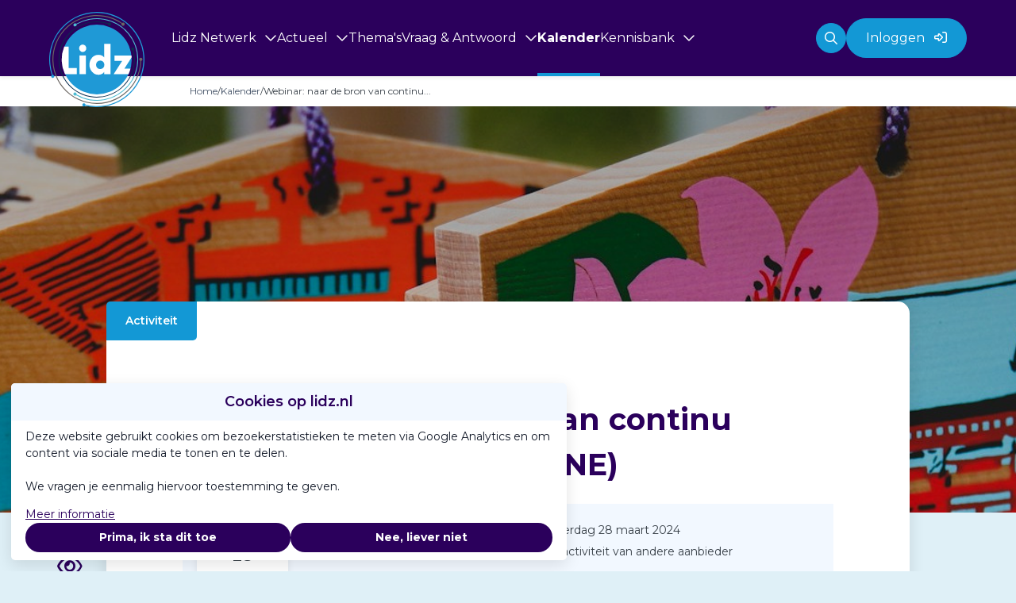

--- FILE ---
content_type: text/html; charset=UTF-8
request_url: https://lidz.nl/kalender/activiteit/321-webinar-naar-de-bron-van-continu-verbeteren-japan-online
body_size: 18434
content:
<!DOCTYPE html>
<html lang="nl">
            <head><link rel="alternate" type="application/rss+xml" href="/rss/public.xml" title="Lidz RSS Feed"><base href="https://lidz.nl/"><meta charset="UTF-8"><meta name="viewport" content="width=device-width,initial-scale=1,shrink-to-fit=no"><meta property="og:type" prefix="og: http://ogp.me/ns#" content="website"><meta property="og:title" prefix="og: http://ogp.me/ns#" content="Webinar: naar de bron van continu verbeteren: Japan (ONLINE)"><meta property="og:description" prefix="og: http://ogp.me/ns#" content="Aanmelden kan via&nbsp;Webinar &#039;Lessen uit Japan&#039; | LCG (lcgconsulting.com)Webinar van LCG:&nbsp;lessen uit JapanIn veel westerse organisaties is de Lean methode niet meer weg te denken. De bron van Lean ligt in Japan, maar hoe komt dat? Waar..."><meta property="og:url" prefix="og: http://ogp.me/ns#" content="https://lidz.nl/kalender/activiteit/321-webinar-naar-de-bron-van-continu-verbeteren-japan-online"><meta property="og:image" prefix="og: http://ogp.me/ns#" content="https://lidz.nl/cache/lidz-v2/image/file_2307_m1706617402_0.00,0.31,1.00,0.64_1920,auto.jpg"><meta name="google-maps-api-key" content="AIzaSyDkRW10cKljgXaRV9rZiEL1hrkphjRyO8g"><link rel="shortcut icon" type="image/x-icon" href="/cache/lidz-v2/image/favicon.ico"><title>Webinar: naar de bron van continu verbeteren: Japan (ONLINE) | Lidz</title><link rel="stylesheet" type="text/css" href="/css/reset.css" media="all"><link rel="stylesheet" type="text/css" href="/lib/fontawesome/css/fontawesome.min.css" media="all"><link rel="stylesheet" type="text/css" href="/lib/fontawesome/css/solid.min.css" media="all"><link rel="stylesheet" type="text/css" href="/lib/fontawesome/css/regular.min.css" media="all"><link rel="stylesheet" type="text/css" href="/lib/fontawesome/css/light.min.css" media="all"><link rel="stylesheet" type="text/css" href="/lib/fontawesome/css/thin.min.css" media="all"><link rel="stylesheet" type="text/css" href="/lib/fontawesome/css/brands.min.css" media="all"><link rel="stylesheet" type="text/css" href="/lib/jquery-ui/jquery-ui-1.13.3.min.css" media="all"><link rel="stylesheet" type="text/css" href="https://fonts.googleapis.com/css?family=Montserrat:300,400,500,600,700,800,900" media="all"><link rel="stylesheet" type="text/css" href="https://fonts.googleapis.com/css?family=Merriweather:300,400,700,900|Roboto Condensed:300,400,700" media="all"><style type="text/css">:root {
  --primary-color: 43, 0, 92;
  --primary-color-50: 233, 214, 255;
  --primary-color-200: 112, 201, 242;
  --primary-color-400: 62, 0, 133;
  --primary-color-600: 17, 0, 36;
  --primary-color-800: 0, 0, 0;
  --primary-contrast-text-color: 255, 255, 255;
  --secondary-color: 19, 152, 213;
  --secondary-color-200: 112, 201, 242;
  --secondary-color-400: 37, 173, 236;
  --secondary-color-600: 14, 115, 161;
  --secondary-color-800: 5, 42, 58;
  --secondary-contrast-text-color: 255, 255, 255;
  --headings-color: 43, 0, 92;
  --text-color: 55, 63, 71;
  --label-color: 19, 152, 213;
  --label-type-color: 0, 0, 0;
  --primary-text-color: 43, 0, 92;
  --secondary-text-color: 19, 152, 213;
  --background-light-color: 255, 255, 255;
  --background-dark-color: 223, 240, 247;
  --background-primary-light-color: 242, 248, 255;
  --background-primary-dark-color: 230, 242, 255;
  --footer-background-color: 255, 255, 255;
  --dashboard-top-bar-custom-color: 255, 255, 255;
  --dashboard-top-bar-contrast-color: 0, 0, 0;
  --top-bar-background-color: 223, 240, 248;
  --top-bar-background-contrast-text-color: 43, 0, 92;
  --card-background-color: 255, 255, 255;
  --card-hover-background-color: 255, 255, 255;
  --header-font: Montserrat, Helvetica, Arial, sans-serif;
  --header-font-weight: 700;
  --text-font: Montserrat, Helvetica, Arial, sans-serif;
  --border-radius: 5px;
  --large-border-radius: 15px;
  --pill-border-radius: 50px;
  --header-logo-max-width: 120px;
  --footer-logo-max-width: 150px;
}</style><link rel="stylesheet" href="/build/assets/tailwind-DEn1Ngz1.css" nonce="54cdf02844d420e7d062415af2fe39c1"><link rel="stylesheet" href="/build/assets/init-DElT2oNL.css" nonce="54cdf02844d420e7d062415af2fe39c1"><link rel="stylesheet" href="/build/assets/index-DIn9qltL.css" nonce="54cdf02844d420e7d062415af2fe39c1"><link rel="stylesheet" href="/build/assets/site-lidz-v2-DZxCowks.css" nonce="54cdf02844d420e7d062415af2fe39c1"><link rel="modulepreload" href="/build/assets/index-B9Hh7-KP.js"><link rel="modulepreload" href="/build/assets/init-CDvm0xOH.js"><link rel="modulepreload" href="/build/assets/index-CX_Vr02u.js"><link rel="modulepreload" href="/build/assets/embedded_video-VZZ9UWCq.js"></head>
        <body  class="detail-view agenda-item content-item-detail-item-type-and-actions-position-corner module-agenda view-detail template-agenda-detail tw-group/body with-page-sub-header-image with-page-sub-header main-menu-items-bottom-border sub-menu-sidebar with-image-upload-control with-breadcrumbs context-community user-profile-image-initials-enabled device-desktop anonymous-user">
<div class="tw-flex">
    <div id="page-wrapper"
         class="tw-w-full tw-pt-[var(--mobile-header-height)] lg:tw-pt-[var(--header-height)]">
        <a class="skip-link"
           href="#skip-to-body">Ga naar content</a>
        

                    <header data-header
                    class="print:tw-hidden tw-fixed tw-top-0 tw-inset-x-0 tw-z-[1001] tw-shadow-extra-small-dark  tw-bg-primary ">
                                <div class="tw-flex tw-items-center tw-justify-between tw-gap-8 lg:tw-justify-start tw-container tw-mx-auto tw-px-9 tw-h-[var(--mobile-header-height)] lg:tw-h-[var(--header-height)]">
                                                                                        
                        
<div class="tw-order-1 lg:tw-order-none tw-shrink-0 tw-mr-auto lg:tw-mr-0 hidden-when-quick-search-v2-visible" id="site-id">
    <a href="https://lidz.nl/" class="tw-block" rel="home" title="Ga naar de homepage van Lidz"><svg xmlns="http://www.w3.org/2000/svg" viewBox="0 0 160 160" class="tw-w-full tw-max-w-[var(--header-logo-max-width)] tw-max-h-[50px] lg:tw-max-h-[var(--full-header-height)]">
  <defs>
    <style>
      .cls-1 {
        fill: #1f99d6;
      }

      .cls-1, .cls-2, .cls-3, .cls-4, .cls-5 {
        fill-rule: evenodd;
      }

      .cls-2 {
        fill: #fff;
      }

      .cls-3 {
        fill: #6c6763;
      }

      .cls-4 {
        fill: #4dbcd2;
      }

      .cls-5 {
        fill: #0c2d4e;
      }
    </style>
  </defs>
  <g id="Group_844" data-name="Group 844" transform="translate(-449 -144)">
    <path id="Path_1642" data-name="Path 1642" class="cls-1" d="M571.773,208.16a58.613,58.613,0,1,1-58.613,58.613,58.613,58.613,0,0,1,58.613-58.613Z" transform="translate(-42.773 -42.773)"/>
    <path id="Path_1643" data-name="Path 1643" class="cls-2" d="M676.319,356.177H687.1V305.353H676.319v22.473h0a9.848,9.848,0,0,0-4.195-3.143,14.306,14.306,0,0,0-5.2-.959,13.979,13.979,0,0,0-10.981,4.96A18.118,18.118,0,0,0,656,352.135a14.109,14.109,0,0,0,11.032,5.082,12.512,12.512,0,0,0,5.266-1.164,9,9,0,0,0,3.909-3.368h.112v3.49Zm-6.572-22.789a6.77,6.77,0,0,1,5.164,2.1,7.264,7.264,0,0,1,1.8,5.021,7.117,7.117,0,0,1-1.8,4.97,6.543,6.543,0,0,1-5.164,2.072,6.354,6.354,0,0,1-5.1-2.072,6.979,6.979,0,0,1-1.857-4.97,7.121,7.121,0,0,1,1.857-5.021,6.571,6.571,0,0,1,5.1-2.1Z" transform="translate(-135.108 -107.569)"/>
    <path id="Path_1644" data-name="Path 1644" class="cls-2" d="M605.675,308.66a5.717,5.717,0,0,0-4.184,1.8,6.033,6.033,0,0,0-1.847,4.45,5.677,5.677,0,0,0,1.847,4.337,5.292,5.292,0,0,0,4.184,1.908,5.724,5.724,0,0,0,4.338-1.908,6.19,6.19,0,0,0,1.694-4.337,6.6,6.6,0,0,0-1.694-4.45,6.211,6.211,0,0,0-4.338-1.8Z" transform="translate(-100.429 -109.773)"/>
    <path id="Path_1645" data-name="Path 1645" class="cls-2" d="M612.3,363.586H601.542V395H612.3V363.586Z" transform="translate(-101.695 -146.391)"/>
    <path id="Path_1646" data-name="Path 1646" class="cls-2" d="M803.732,363.586c.122,1.06.208,1.981.273,3.058l-12.238,19.18,10.3,0a58.144,58.144,0,0,1-3.346,9.17l-24.959,0,14.278-22.238h-12.8v-9.175Z" transform="translate(-216.509 -146.391)"/>
    <path id="Path_1647" data-name="Path 1647" class="cls-2" d="M523.645,319.314H516.3a58.772,58.772,0,0,0,1.311,46.17H537.6V355.329H523.645V319.314Z" transform="translate(-42.137 -116.876)"/>
    <path id="Path_1648" data-name="Path 1648" class="cls-1" d="M529,144a80,80,0,1,1-19.387,157.624,2.667,2.667,0,1,1,.413-1.558,78.318,78.318,0,1,0-55.169-50.534l.108,0a2.666,2.666,0,1,1-1.615.544A80.043,80.043,0,0,1,529,144Z"/>
    <path id="Path_1649" data-name="Path 1649" class="cls-3" d="M584.619,172.8a2.666,2.666,0,1,1-3.461,1.621A73.075,73.075,0,1,0,612.8,237.006c-.051-.016-.1-.033-.152-.052a2.666,2.666,0,1,1,1.646.077,74.617,74.617,0,1,1-32.266-63.838,2.664,2.664,0,0,1,2.588-.4Z" transform="translate(-10.667 -10.666)"/>
    <path id="Path_1650" data-name="Path 1650" class="cls-4" d="M596.506,176.928a69.407,69.407,0,1,1-21.14,128.009,2.667,2.667,0,1,1,.716-1.185,68.024,68.024,0,1,0,.09-117.642,2.66,2.66,0,1,1-.718-1.188,69.007,69.007,0,0,1,21.052-7.994Z" transform="translate(-81.236 -21.026)"/>
    <path id="Path_1651" data-name="Path 1651" class="cls-5" d="M618.123,237.359a2.666,2.666,0,1,1,4.024,3.125,63.968,63.968,0,1,1-42.515-45.42,2.667,2.667,0,1,1-.465,1.2,62.65,62.65,0,1,0,41.776,44.679,2.667,2.667,0,0,1-2.82-3.588Z" transform="translate(-31.363 -31.999)"/>
  </g>
</svg></a>
</div>
<div class="tw-hidden lg:tw-flex tw-self-stretch tw-flex-1 tw-items-stretch tw-gap-4 tw-mx-12 hidden-when-quick-search-v2-visible
                        ">
    <div class="tw-flex tw-items-stretch tw-justify-center tw-gap-8 tw-text-lg">
                    <div class="navigation-main-menu-item tw-relative tw-py-4 tw-cursor-pointer hover:tw-font-bold tw-whitespace-nowrap tw-flex tw-items-stretch"
            data-id="node-8"
             data-type="navigation" data-name=""
            id="menu-item-node-8"
        >
            
                            <div class="tw-flex tw-items-center after:tw-content-[''] after:tw-absolute after:tw-bottom-0 after:tw-left-0 after:tw-w-full after:tw-bg-secondary hover:after:tw-h-[4px] after:tw-transition-all  after:tw-h-0 ">
    <button class="dropdown-menu-toggle tw-cursor-pointer tw-border-none tw-bg-transparent tw-p-0 tw-text-white hover:tw-text-white tw-no-underline hover:tw-no-underline
                   tw-text-base                                      tw-font-normal hover:tw-font-normal                                      ">
        <span title="Lidz Netwerk">Lidz Netwerk</span>
        <i class="!tw-m-0 !tw-ml-2 tw-transition-all group-[.active]:tw-rotate-180 icon fa-chevron-down fa-regular" aria-hidden="true"></i>

        <div class="dropdown-menu tw-hidden">
                            <a class="dropdown-menu-item "
                   href="https://lidz.nl/lidz-netwerk/over-lidz"
                                   >Over Lidz</a>
                            <a class="dropdown-menu-item "
                   href="https://lidz.nl/lidz-netwerk/lidz-organisaties"
                                   >Lidz-organisaties</a>
                            <a class="dropdown-menu-item "
                   href="https://lidz.nl/lidz-netwerk/deelnemer-worden"
                                   >Deelnemer worden?</a>
                    </div>
    </button>
</div>

                        
                    </div>
                    <div class="navigation-main-menu-item tw-relative tw-py-4 tw-cursor-pointer hover:tw-font-bold tw-whitespace-nowrap tw-flex tw-items-stretch"
            data-id="node-52"
             data-type="navigation" data-name=""
            id="menu-item-node-52"
        >
            
                            <div class="tw-flex tw-items-center after:tw-content-[''] after:tw-absolute after:tw-bottom-0 after:tw-left-0 after:tw-w-full after:tw-bg-secondary hover:after:tw-h-[4px] after:tw-transition-all  after:tw-h-0 ">
    <button class="dropdown-menu-toggle tw-cursor-pointer tw-border-none tw-bg-transparent tw-p-0 tw-text-white hover:tw-text-white tw-no-underline hover:tw-no-underline
                   tw-text-base                                      tw-font-normal hover:tw-font-normal                                      ">
        <span title="Actueel">Actueel</span>
        <i class="!tw-m-0 !tw-ml-2 tw-transition-all group-[.active]:tw-rotate-180 icon fa-chevron-down fa-regular" aria-hidden="true"></i>

        <div class="dropdown-menu tw-hidden">
                            <a class="dropdown-menu-item "
                   href="https://lidz.nl/actueel/nieuws"
                                   >Nieuws</a>
                            <a class="dropdown-menu-item "
                   href="https://lidz.nl/actueel/podcasts"
                                   >Podcasts</a>
                            <a class="dropdown-menu-item "
                   href="https://lidz.nl/actueel/vacatures"
                                   >Vacatures</a>
                    </div>
    </button>
</div>

                        
                    </div>
                    <div class="navigation-main-menu-item tw-relative tw-py-4 tw-cursor-pointer hover:tw-font-bold tw-whitespace-nowrap tw-flex tw-items-stretch"
            data-id="themes"
             data-type="route" data-name="themes"
            id="menu-item-themes"
        >
            
                                                <a href="https://lidz.nl/themas"
                                               class=" tw-text-white hover:tw-text-white                                tw-no-underline hover:tw-no-underline
                               tw-flex tw-items-center
                               after:tw-content-[''] after:tw-absolute after:tw-bottom-0 after:tw-left-0
                               after:tw-w-full after:tw-bg-secondary hover:after:tw-h-[4px] after:tw-transition-all
                               after:tw-h-0                               tw-text-base                                                              tw-font-normal hover:tw-font-normal                                                              ">
                                                    <span title="Thema&#039;s"                        >Thema&#039;s</span>
                                                    </a>
                                        
                    </div>
                    <div class="navigation-main-menu-item tw-relative tw-py-4 tw-cursor-pointer hover:tw-font-bold tw-whitespace-nowrap tw-flex tw-items-stretch"
            data-id="node-147"
             data-type="navigation" data-name=""
            id="menu-item-node-147"
        >
            
                            <div class="tw-flex tw-items-center after:tw-content-[''] after:tw-absolute after:tw-bottom-0 after:tw-left-0 after:tw-w-full after:tw-bg-secondary hover:after:tw-h-[4px] after:tw-transition-all  after:tw-h-0 ">
    <button class="dropdown-menu-toggle tw-cursor-pointer tw-border-none tw-bg-transparent tw-p-0 tw-text-white hover:tw-text-white tw-no-underline hover:tw-no-underline
                   tw-text-base                                      tw-font-normal hover:tw-font-normal                                      ">
        <span title="Vraag &amp; Antwoord">Vraag &amp; Antwoord</span>
        <i class="!tw-m-0 !tw-ml-2 tw-transition-all group-[.active]:tw-rotate-180 icon fa-chevron-down fa-regular" aria-hidden="true"></i>

        <div class="dropdown-menu tw-hidden">
                            <a class="dropdown-menu-item "
                   href="https://lidz.nl/vraag-antwoord-2/vraag-antwoord"
                                   >Vraag &amp; antwoord</a>
                            <a class="dropdown-menu-item "
                   href="https://lidz.nl/vraag-antwoord-2/consultatie-intervisie"
                                   >Consultatie &amp; Intervisie</a>
                    </div>
    </button>
</div>

                        
                    </div>
                    <div class="navigation-main-menu-item tw-relative tw-py-4 tw-cursor-pointer hover:tw-font-bold tw-whitespace-nowrap tw-flex tw-items-stretch"
            data-id="node-14"
             data-type="route" data-name=""
            id="menu-item-node-14"
        >
            
                                                <a href="https://lidz.nl/kalender"
                                               class=" tw-text-white hover:tw-text-white                                tw-no-underline hover:tw-no-underline
                               tw-flex tw-items-center
                               after:tw-content-[''] after:tw-absolute after:tw-bottom-0 after:tw-left-0
                               after:tw-w-full after:tw-bg-secondary hover:after:tw-h-[4px] after:tw-transition-all
                               after:tw-h-[4px]                               tw-text-base                                                                                                                            tw-font-bold hover:tw-font-bold">
                                                    <span title="Kalender"                        >Kalender</span>
                                                    </a>
                                        
                    </div>
                    <div class="navigation-main-menu-item tw-relative tw-py-4 tw-cursor-pointer hover:tw-font-bold tw-whitespace-nowrap tw-flex tw-items-stretch"
            data-id="node-126"
             data-type="navigation" data-name=""
            id="menu-item-node-126"
        >
            
                            <div class="tw-flex tw-items-center after:tw-content-[''] after:tw-absolute after:tw-bottom-0 after:tw-left-0 after:tw-w-full after:tw-bg-secondary hover:after:tw-h-[4px] after:tw-transition-all  after:tw-h-0 ">
    <button class="dropdown-menu-toggle tw-cursor-pointer tw-border-none tw-bg-transparent tw-p-0 tw-text-white hover:tw-text-white tw-no-underline hover:tw-no-underline
                   tw-text-base                                      tw-font-normal hover:tw-font-normal                                      ">
        <span title="Kennisbank">Kennisbank</span>
        <i class="!tw-m-0 !tw-ml-2 tw-transition-all group-[.active]:tw-rotate-180 icon fa-chevron-down fa-regular" aria-hidden="true"></i>

        <div class="dropdown-menu tw-hidden">
                            <a class="dropdown-menu-item "
                   href="https://lidz.nl/kennisbank/kennisbank"
                                   >Kennisbank</a>
                            <a class="dropdown-menu-item "
                   href="https://lidz.nl/kennisbank/lidz-bibliotheek"
                                   >Lidz Bibliotheek</a>
                    </div>
    </button>
</div>

                        
                    </div>
    </div>


    
</div>


<button type="button"
        class="quick-search-v2-open-button tw-hidden lg:tw-block tw-border-0 tw-bg-transparent tw-p-0 tw-cursor-pointer   tw-text-white hover:tw-text-white "
        title="Zoeken">
    <i class="!tw-m-0 icon fa-magnifying-glass fa-regular" aria-hidden="true"></i>
</button>


    <form id="quick-search-form"
          method="get"
          action="https://lidz.nl/zoeken"
          class="quick-search-v2-form tw-items-center tw-flex-1 tw-gap-8 tw-hidden">
        <div class="tw-relative tw-flex tw-items-center tw-flex-1">
            <input type="text"
                   class="tw-flex-1 tw-rounded-full tw-border tw-border-solid tw-border-slate-400 focus:tw-border-primary tw-py-6 tw-px-9"
                   placeholder="Waar ben je naar op zoek?"
                   aria-label="Waar ben je naar op zoek?"
                   value=""
                   name="query"
                   required>
            <button type="submit"
                    class="tw-absolute tw-right-10 tw-border-0 tw-bg-transparent tw-p-0 tw-cursor-pointer tw-text-primary-type tw-text-lg"
                    title="Zoeken">
                <i class="!tw-m-0 icon fa-magnifying-glass fa-regular" aria-hidden="true"></i>
            </button>
        </div>
        <button type="button"
                class="quick-search-close-button tw-border-0 tw-bg-transparent tw-p-0 tw-cursor-pointer tw-text-slate-800 tw-text-lg"
                title="Sluit zoekbalk">
            <i class="!tw-m-0 icon fa-xmark fa-regular" aria-hidden="true"></i>
        </button>
    </form>


<a href="https://lidz.nl/inloggen?target=/kalender/activiteit/321-webinar-naar-de-bron-van-continu-verbeteren-japan-online"                                         class="button button-secondary-color button--large tw-order-10 !tw-hidden lg:!tw-block"
                >
                <span class="button__label ">Inloggen</span>
                    <i class="!tw-ml-3 !tw-mr-0 button__icon icon fa-right-to-bracket fa-regular" aria-hidden="true"></i>
    </a>

<button id="mobile-menu-toggle"
        class="tw-flex tw-flex-col tw-items-center tw-justify-center tw-order-10 tw-px-2 lg:tw-hidden tw-border-none tw-bg-transparent tw-cursor-pointer
               tw-text-primary-contrast"
        aria-controls="mobile-menu"
        aria-expanded="false">
    <span class="screen-reader-only">Menu</span>
    <i class="!tw-m-0 !tw-text-2xl icon fa-bars fa-regular" aria-hidden="true"></i>
</button>

                        
                    
                    
                    
                </div>
            </header>
        
        <div id="breadcrumbs" class="print:tw-hidden tw-absolute tw-t-[var(--header-height)] group-[.with-page-top-bar]/body:lg:tw-t-[var(--full-header-height)] tw-w-full tw-z-50 tw-bg-white tw-hidden md:tw-block">
    <div class="tw-flex tw-items-center tw-container tw-mx-auto tw-p-4">
        <div id="back-links">
	
</div>

        <nav class="tw-flex tw-items-center tw-gap-4 tw-flex-1 tw-flex-wrap tw-text-xs">
                                                                <a class="tw-text-slate-600 tw-no-underline "
                                              href="/"
                                              title="Home">
                        Home
                    </a>
                                                                                <span>/</span>
                                                    <a class="tw-text-slate-600 tw-no-underline "
                                              href="/kalender"
                                              title="Kalender">
                        Kalender
                    </a>
                                                                                <span>/</span>
                                                    <div class="active" title="Webinar: naar de bron van continu...">
                        Webinar: naar de bron van continu...
                    </div>
                                                    </nav>
        
    </div>
</div>


        
        <div id="page-sub-header"
     class="print:tw-hidden tw-mb-12 with-page-sub-header-image"
            style="background-image: linear-gradient(to bottom, rgba(0, 0, 0, .3), rgba(0, 0, 0, .1)), url('https://lidz.nl/cache/lidz-v2/image/file_2307_m1706617402_0.00,0.31,1.00,0.64_1920,auto.jpg');"
    >

    
    
    <div id="page-sub-header-inner" class="!tw-container tw-mx-auto">
                <div id="page-sub-header-main-sidebar">
            <div id="page-sub-header-main">
                                                                                                            </div>
                    </div>
            </div>
            </div>


        
        

        

        <main id="skip-to-body" role="main" class="tw-relative tw-z-10">
            

            <div id="main-content-wrapper"
                 class="tw-grid lg:tw-grid-cols-[2fr_1fr] tw-gap-13 tw-container tw-mx-auto tw-px-6 ">
                <div id="main-content" class="">
                                                                                        <div class="main-content-start print:!tw-hidden main-content-start-position-absolute tw-flex tw-flex-row tw-gap-8 tw-justify-start tw-w-full">
                            <div class="item-type-text tw-py-6 tw-px-10 tw-text-sm tw-font-semibold tw-bg-secondary tw-text-secondary-contrast tw-rounded-tl tw-rounded-br">
    <span>Activiteit</span>
</div>
<div class="tw-hidden sm:tw-block tw-ml-auto tw-pr-4">
    
</div>

                        </div>
                    
                    
                    
                    <div  id="agenda-item-detail-block" class="block double-column main-block">
        <div class="block-content">
    <h1 class="content-title">Webinar: naar de bron van continu verbeteren: Japan (ONLINE)</h1>
    <div class="content-body">
                        
        
        
<div class="tw-flex tw-items-center tw-justify-between tw-bg-background-primary-light tw-p-8 tw-mb-8">
    <div class="tw-flex tw-items-center tw-flex-wrap sm:tw-flex-nowrap tw-gap-8">
        <div>
<div class="tw-p-5 tw-rounded tw-flex tw-flex-col tw-text-text tw-justify-center tw-items-center tw-bg-white tw-w-[115px] tw-h-[115px] tw-shadow-small-dark  tw-no-underline hover:tw-no-underline"
    title="28 maart 2024"
    >
    <div class="tw-font-semibold tw-text-xl">
        28
    </div>
    <div class="tw-text-sm">
                    maart
            </div>
    </div>
</div>
        <div>
            <div class="tw-grid tw-grid-cols-1 tw-gap-x-6 lg:tw-grid-cols-2">
                
                        
    <div class="location tw-flex  tw-mb-2 last:tw-mb-0 tw-text-text tw-text-sm"
             >
                <span>
                            <span class="tw-text-primary-type tw-mr-1">
                    <i aria-hidden="true" class="icon fa-location-dot fa-regular"></i>
                </span>
                        <span class="tw-break-words">
                <a class="tw-no-underline" href="https://lidz.nl/locatie/1-online">Online</a>
            </span>
        </span>
    </div>

                                
    <div class="date tw-flex  tw-mb-2 last:tw-mb-0 tw-text-text tw-text-sm"
             >
                <span>
                            <span class="tw-text-primary-type tw-mr-1">
                    <i aria-hidden="true" class="icon fa-calendar fa-regular"></i>
                </span>
                        <span class="tw-break-words">
                Donderdag 28 maart 2024
            </span>
        </span>
    </div>

                                
    <div class="time tw-flex  tw-mb-2 last:tw-mb-0 tw-text-text tw-text-sm"
             >
                <span>
                            <span class="tw-text-primary-type tw-mr-1">
                    <i aria-hidden="true" class="icon fa-clock fa-regular"></i>
                </span>
                        <span class="tw-break-words">
                10:00 tot 11:30
            </span>
        </span>
    </div>

                                
    <div class="type tw-flex  tw-mb-2 last:tw-mb-0 tw-text-text tw-text-sm"
             >
                <span>
                            <span class="tw-text-primary-type tw-mr-1">
                    <i aria-hidden="true" class="icon fa-play fa-regular"></i>
                </span>
                        <span class="tw-break-words">
                Lean activiteit van andere aanbieder
            </span>
        </span>
    </div>

            
            </div>
            <div class="tw-mt-5 tw-flex tw-flex-wrap tw-gap-5">
                
                <form method="post" class="tw-form "><input type="hidden" name="action" value="agenda.download-ical"><input type="hidden" name="item" value="321"><input type="hidden" name="csrf-token" value="0627335098323bc30895ac9d7b14ba72daf73f29a7a872b538d51450b4f0ce35"><div class="form-actions"><button                                        title="Download iCal bestand om activiteit in je agenda te zetten."
                class="button button-white button--small submit-button--with-icon submit-button"
                id=""title="Download iCal bestand om activiteit in je agenda te zetten.">
                <span class="button__label ">Zet in agenda</span>
                    <i class="!tw-ml-3 !tw-mr-0 button__icon icon fa-plus fa-regular" aria-hidden="true"></i>
    </button>
</div></form>
                
            </div>
        </div>
    </div>
    </div>

        <div class="tw-mb-8">
            <div class="tw-inline-flex tw-items-center tw-gap-4 ">
    <div aria-hidden="true">
        <span data-user-id="3" class="lidz-wrapper-image-layer"><img class="!tw-m-0 profile-image profile-image--medium" style="width: 80px;" alt="Profielfoto van Sylvia Witter" title="Sylvia Witter" src="https://lidz.nl/cache/lidz-v2/image/user_3_m1663143646_80,80.png" srcset="https://lidz.nl/cache/lidz-v2/image/user_3_m1663143646_80,80.png 1x, https://lidz.nl/cache/lidz-v2/image/user_3_m1663143646_160,160.png 2x, https://lidz.nl/cache/lidz-v2/image/user_3_m1663143646_240,240.png 3x, https://lidz.nl/cache/lidz-v2/image/user_3_m1663143646_320,320.png 4x"></span>
    </div>
    <div>
        <div class="tw-font-bold">
            <a class="user-link tw-no-underline admin" data-user-id="3" href="https://lidz.nl/profiel/3-sylvia-witter"><span class="name !tw-text-primary-type">Sylvia Witter</span></a>
        </div>
                    <div class="tw-text-sm"><div class="news-poster-info-date">1 minuut lezen</div></div>
            </div>
</div>
        </div>

        <div class="common-text rich-text content"
                    >
            <h3><strong>Aanmelden kan via&nbsp;</strong><a href="https://www.lcgconsulting.com/webinar-lessen-uit-japan/">Webinar &#39;Lessen uit Japan&#39; | LCG (lcgconsulting.com)</a></h3>

<h3>Webinar van LCG:&nbsp;lessen uit Japan</h3>

<p>In veel westerse organisaties is de Lean methode niet meer weg te denken. De bron van Lean ligt in Japan, maar hoe komt dat? Waar gaat het over? En hoe passen we dit in onze Westerse organisaties toe?</p>

<p>Tim Wolput, onze man in Japan, is bij LCG verantwoordelijk voor het verdiepen en versterken van ons Lean gedachtegoed. In dit interactieve webinar deelt hij zijn ervaring en inzichten. Hij woont en werkt in Japan en doet onder andere onderzoek naar de oorsprong en ontwikkeling van Lean. Tim: &ldquo;De kracht van Lean zit in haar filosofische essentie. Om het &eacute;cht te begrijpen, moet je terug naar de bron.&rdquo;</p>

<p><strong>In dit webinar gaan we de diepte in over de essentie van Lean.</strong></p>

<p><strong>Aanmelden kan via&nbsp;</strong><a href="https://www.lcgconsulting.com/webinar-lessen-uit-japan/">Webinar &#39;Lessen uit Japan&#39; | LCG (lcgconsulting.com)</a></p>        </div>

                    <div class="common-meta-block meta">
                
            </div>
        
        
        
            </div>
    <div class="content-footer">
                    <div class="tw-w-full tw-mt-4 tw-pt-10 tw-border-0 tw-border-t tw-border-solid tw-border-gray-100">
                <span class="tw-flex tw-mb-5 tw-text-sm tw-font-semibold">Meer weten over gerelateerde onderwerpen? Bekijk ook:</span>
        <div class="tags meta-item">
        <span class="value">
<div class="tw-flex tw-flex-wrap tw-gap-6 tw-group tw-tags">
                                                                            
        




<div class="tw-inline-flex tw-group/label tw-label ">
    <a href="https://lidz.nl/zoeken?tag=japan"             class="!tw-m-0 !tw-rounded !tw-text-sm !tw-text-text tw-font-semibold tw-no-underline             tw-p-4 tw-border-solid !tw-border !tw-border-primary tw-bg-white !tw-text-primary-type  group-hover/label:!tw-bg-primary group-hover/label:tw-text-primary-contrast group-hover/label:tw-no-underline     "
    >
                    <i class="            !tw-text-primary-type  group-hover/label:!tw-text-primary-contrast      icon fa-tag fa-regular" aria-hidden="true"></i>
        <span class="            !tw-text-primary-type  group-hover/label:!tw-text-primary-contrast          ">japan</span>

        </a>
</div>

                                                                            
        




<div class="tw-inline-flex tw-group/label tw-label ">
    <a href="https://lidz.nl/zoeken?tag=lcg"             class="!tw-m-0 !tw-rounded !tw-text-sm !tw-text-text tw-font-semibold tw-no-underline             tw-p-4 tw-border-solid !tw-border !tw-border-primary tw-bg-white !tw-text-primary-type  group-hover/label:!tw-bg-primary group-hover/label:tw-text-primary-contrast group-hover/label:tw-no-underline     "
    >
                    <i class="            !tw-text-primary-type  group-hover/label:!tw-text-primary-contrast      icon fa-tag fa-regular" aria-hidden="true"></i>
        <span class="            !tw-text-primary-type  group-hover/label:!tw-text-primary-contrast          ">lcg</span>

        </a>
</div>

                                                                            
        




<div class="tw-inline-flex tw-group/label tw-label ">
    <a href="https://lidz.nl/zoeken?tag=webinar"             class="!tw-m-0 !tw-rounded !tw-text-sm !tw-text-text tw-font-semibold tw-no-underline             tw-p-4 tw-border-solid !tw-border !tw-border-primary tw-bg-white !tw-text-primary-type  group-hover/label:!tw-bg-primary group-hover/label:tw-text-primary-contrast group-hover/label:tw-no-underline     "
    >
                    <i class="            !tw-text-primary-type  group-hover/label:!tw-text-primary-contrast      icon fa-tag fa-regular" aria-hidden="true"></i>
        <span class="            !tw-text-primary-type  group-hover/label:!tw-text-primary-contrast          ">webinar</span>

        </a>
</div>

    </div>
</span>
    </div>
</div>
                <div class="content-footer__mobile">
            <div class="content-footer__mobile__response">
                <div class="mini-voter response-item link has-votes"
     data-item-type="agenda-item"
     data-item-id="321"
                data-votes-detail-overlay-id="agenda-item:321"
    >
    <a class="response-item-body" aria-label="Vind ik leuk" href="https://lidz.nl?id=321&amp;item-type=agenda-item&amp;mini=1&amp;action=content-item-vote.vote-up"><i aria-hidden="true" class="icon fa-thumbs-up fa-regular"></i><span class="count">1</span></a></div>
                
<div
    class="comment-count response-item link no-comments"
    >
    <div class="response-item-body">
                    <a href="https://lidz.nl/kalender/activiteit/321-webinar-naar-de-bron-van-continu-verbeteren-japan-online#comments"
                title="0 reacties op activiteit, Scroll naar reacties"
                aria-label="0 reacties op activiteit, Scroll naar reacties">
                        <i aria-hidden="true" class="icon fa-comment-dots fa-regular"></i>                <span class="count">0</span>
                    </a>
            </div>
</div>
                <div class="view-count response-item" title="289 keer bekeken">
    <div class="response-item-body">
        <i aria-hidden="true" class="icon fa-eye fa-regular"></i>        <span class="count" aria-hidden="true">289</span>
    </div>
</div>
            </div>
            <div class="tw-flex tw-flex-row tw-gap-8 xl:tw-flex-col tw-ml-1">
        <a href="https://facebook.com/sharer.php?u=https://lidz.nl/kalender/activiteit/321-webinar-naar-de-bron-van-continu-verbeteren-japan-online"
        title="Deel op Facebook"
        class="share-button share-button-facebook"
        target="_blank">
        <i aria-hidden="true" class="icon fa-facebook-f fa-brands"></i>        <span class="screen-reader-only">
            Deel op Facebook.            Link opent in een nieuw venster.        </span>
    </a>
         <a href="https://twitter.com/intent/tweet?url=https://lidz.nl/kalender/activiteit/321-webinar-naar-de-bron-van-continu-verbeteren-japan-online&amp;text=Webinar: naar de bron van continu verbeteren: Japan (ONLINE)"
        title="Deel op Twitter"
        class="share-button share-button-twitter"
        target="_blank">
        <i aria-hidden="true" class="icon fa-x-twitter fa-brands"></i>        <span class="screen-reader-only">
            Deel op Twitter.            Link opent in een nieuw venster.        </span>
    </a>
         <a href="https://www.linkedin.com/shareArticle?mini=true&amp;url=https%3A%2F%2Flidz.nl%2Fkalender%2Factiviteit%2F321-webinar-naar-de-bron-van-continu-verbeteren-japan-online&amp;title=Webinar%3A+naar+de+bron+van+continu+verbeteren%3A+Japan+%28ONLINE%29"
        title="Deel op LinkedIn"
        class="share-button share-button-linkedin"
        target="_blank">
        <i aria-hidden="true" class="icon fa-linkedin-in fa-brands"></i>        <span class="screen-reader-only">
            Deel op LinkedIn.            Link opent in een nieuw venster.        </span>
    </a>
     <a href="https://lidz.nl/deel-via-email?url=https://lidz.nl/kalender/activiteit/321-webinar-naar-de-bron-van-continu-verbeteren-japan-online&amp;title=Webinar:%20naar%20de%20bron%20van%20continu%20verbeteren:%20Japan%20%28ONLINE%29&amp;sig=f7daeda5ed861e980067dba1bbdeb6ca23e96a0dec4806aed211729494900629"
    title="Deel via e-mail"
    aria-label="Deel via e-mail"
    class="share-button share-button-email">
    <i aria-hidden="true" class="icon fa-envelope fa-regular"></i></a>

</div>
        </div>
    </div>
	</div>
	</div>

                    

                    
                </div>

                                    <div id="sidebar"
                         class="print:tw-hidden"
                         role="complementary"
                         data-toggler-max-height-collapsed="0">
                                                                            <div id="sidebar-content">
                                <div class="view-count response-item" title="289 keer bekeken">
    <div class="response-item-body">
        <i aria-hidden="true" class="icon fa-eye fa-regular"></i>        <span class="count" aria-hidden="true">289</span>
    </div>
</div>

<div
    class="comment-count response-item link no-comments"
    >
    <div class="response-item-body">
                    <a href="https://lidz.nl/kalender/activiteit/321-webinar-naar-de-bron-van-continu-verbeteren-japan-online#comments"
                title="0 reacties op activiteit, Scroll naar reacties"
                aria-label="0 reacties op activiteit, Scroll naar reacties">
                        <i aria-hidden="true" class="icon fa-comment-dots fa-regular"></i>                <span class="count">0</span>
                    </a>
            </div>
</div>
    <a href="https://facebook.com/sharer.php?u=https://lidz.nl/kalender/activiteit/321-webinar-naar-de-bron-van-continu-verbeteren-japan-online"
        title="Deel op Facebook"
        class="share-button share-button-facebook"
        target="_blank">
        <i aria-hidden="true" class="icon fa-facebook-f fa-brands"></i>        <span class="screen-reader-only">
            Deel op Facebook.            Link opent in een nieuw venster.        </span>
    </a>
         <a href="https://twitter.com/intent/tweet?url=https://lidz.nl/kalender/activiteit/321-webinar-naar-de-bron-van-continu-verbeteren-japan-online&amp;text=Webinar: naar de bron van continu verbeteren: Japan (ONLINE)"
        title="Deel op Twitter"
        class="share-button share-button-twitter"
        target="_blank">
        <i aria-hidden="true" class="icon fa-x-twitter fa-brands"></i>        <span class="screen-reader-only">
            Deel op Twitter.            Link opent in een nieuw venster.        </span>
    </a>
         <a href="https://www.linkedin.com/shareArticle?mini=true&amp;url=https%3A%2F%2Flidz.nl%2Fkalender%2Factiviteit%2F321-webinar-naar-de-bron-van-continu-verbeteren-japan-online&amp;title=Webinar%3A+naar+de+bron+van+continu+verbeteren%3A+Japan+%28ONLINE%29"
        title="Deel op LinkedIn"
        class="share-button share-button-linkedin"
        target="_blank">
        <i aria-hidden="true" class="icon fa-linkedin-in fa-brands"></i>        <span class="screen-reader-only">
            Deel op LinkedIn.            Link opent in een nieuw venster.        </span>
    </a>
     <a href="https://lidz.nl/deel-via-email?url=https://lidz.nl/kalender/activiteit/321-webinar-naar-de-bron-van-continu-verbeteren-japan-online&amp;title=Webinar:%20naar%20de%20bron%20van%20continu%20verbeteren:%20Japan%20%28ONLINE%29&amp;sig=f7daeda5ed861e980067dba1bbdeb6ca23e96a0dec4806aed211729494900629"
    title="Deel via e-mail"
    aria-label="Deel via e-mail"
    class="share-button share-button-email">
    <i aria-hidden="true" class="icon fa-envelope fa-regular"></i></a>
<div class="mini-voter response-item link has-votes"
     data-item-type="agenda-item"
     data-item-id="321"
                data-votes-detail-overlay-id="agenda-item:321"
    >
    <a class="response-item-body" aria-label="Vind ik leuk" href="https://lidz.nl?id=321&amp;item-type=agenda-item&amp;mini=1&amp;action=content-item-vote.vote-up"><i aria-hidden="true" class="icon fa-thumbs-up fa-regular"></i><span class="count">1</span></a></div>

                            </div>
                                            </div>
                
                
            </div>

            

            
        </main>

        <div class="print:tw-hidden tw-container tw-max-w-[900px] tw-mx-auto tw-px-6 tw-py-8 tw-my-12">
    
    <div class="tw-pt-12 tw-mt-12  tw-border-solid tw-border-0 tw-border-t tw-border-grey-300 ">
                    <h4 class="tw-text-base">
                Start het gesprek
            </h4>
            <div class="tw-flex tw-flex-col tw-items-start md:tw-grid md:tw-grid-cols-[min-content_auto] tw-gap-8 sm:tw-gap-10">
                <div class="tw-flex tw-justify-center"></div>
                <div id="comment-form-container" class="">
            <a href="https://lidz.nl?target=%2Fkalender%2Factiviteit%2F321-webinar-naar-de-bron-van-continu-verbeteren-japan-online&amp;action=comment.redirect-to-login"
           class="button button-primary button--small">Reageren</a>
    </div>

            </div>
            </div>
</div>
<div class="tw-my-14 print:tw-hidden">
    <div class="tw-container tw-mx-auto tw-px-4">
        <h3>Gerelateerde activiteiten</h3>
        <div class="tw-grid lg:tw-grid-cols-3 tw-gap-11">
                                                                



             

<div class="card-container tw-group/card card-col      calendar-card-container">
            <div class="tw-relative tw-min-h-[150px] tw-max-h-[150px]  tw-min-h-[150px] tw-max-h-[150px]  tw-bg-background-primary-dark tw-rounded-t ">
                                <div class="tw-absolute tw-left-0 tw-top-0 tw-z-10 tw-w-full tw-p-6 tw-flex tw-gap-8 tw-justify-between">
        <div class="calendar-teaser-date tw-rounded tw-flex tw-flex-col tw-justify-center tw-items-center tw-bg-white tw-w-[80px] tw-h-[80px] tw-shadow-small-dark tw-z-20">
    
<a class="tw-p-5 tw-rounded tw-flex tw-flex-col tw-text-text tw-justify-center tw-items-center tw-bg-white tw-w-[80px] tw-h-[80px] tw-shadow-small-dark  tw-no-underline hover:tw-no-underline"
    title="26 januari 2026"
            href="https://lidz.nl/kalender/activiteit/618-lcg-webinar-voor-veranderaars-ontdek-hoe-je-slim-en-veilig-kan-starten-met-ai"
    >
    <div class="tw-font-semibold tw-text-xl">
        26
    </div>
    <div class="tw-text-sm">
                    januari
            </div>
    </a>

</div>

            </div>

                                                <div class="tw-w-full tw-h-full tw-overflow-hidden">
                                    <img src="https://lidz.nl/cache/lidz-v2/image/file_3537_m1765881471_415,225.jpg" title="LCG webinar voor veranderaars &#039;Ontdek hoe je slim en veilig kan starten met AI&#039;" alt="LCG webinar voor veranderaars &#039;Ontdek hoe je slim en veilig kan starten met AI&#039;"
                        class="tw-block tw-absolute tw-w-full tw-h-full tw-object-cover tw-object-center tw-rounded-t"/>
                            </div>
                    </div>
        <div class="card-background group-hover/card:tw-bg-card-hover-background tw-overflow-hidden card-content tw-flex-[3] tw-content-between tw-justify-between card-padding tw-rounded-b tw-rounded-b">
                <div>
                                                                                                            <h4 class="tw-text-lg tw-my-2 tw-line-clamp-none"
                     
                     data-card-title
                >
                                            <a href="https://lidz.nl/kalender/activiteit/618-lcg-webinar-voor-veranderaars-ontdek-hoe-je-slim-en-veilig-kan-starten-met-ai" class="tw-text-headings hover:tw-text-headings tw-no-underline hover:tw-decoration-text stretched-link">
                                            LCG webinar voor veranderaars &#039;Ontdek hoe je slim en veilig kan starten met AI&#039;
                                            </a>
                                    </h4>
                                        <div class="tw-line-clamp-3 tw-text-base tw-break-words tw-text-text">
                    <p class="first">LCG webinar &#039;Ontdek hoe je slim en veilig kan starten met AI&#039; AI is h&eacute;t onderwerp van dit moment. Iedereen heeft het erover, maar hoe werkt het eigenlijk? En vooral: hoe kun je AI slim en veilig inzetten in jouw werk als veranderaar of...
                </div>
                                            <div class="tw-mt-5">
            <div class="tw-flex tw-my-2">
        <div class="tw-mr-2 tw-text-primary-type"><i aria-hidden="true" class="icon fa-location-dot fa-regular"></i></div>
        <span class="value tw-z-10">Online</span>
    </div>
      <div class="tw-flex tw-my-2">
         <div class="tw-mr-2 tw-text-primary-type"><i aria-hidden="true" class="icon fa-clock fa-regular"></i></div>
         <time class="value">08:30 tot 09:30</time>
     </div>
         
    </div>

                    </div>
                                                                <div class="tw-mt-12 ">
                                                    <div class="tw-inline-flex tw-items-center tw-gap-4 ">
    <div aria-hidden="true">
        <span data-user-id="145" class="lidz-wrapper-image-layer"><img class="!tw-m-0 profile-image profile-image--small" style="width: 46px;" alt="Profielfoto van Bureau Lidz" title="Bureau Lidz" src="https://lidz.nl/cache/lidz-v2/image/user_145_m1663149422_46,46.png" srcset="https://lidz.nl/cache/lidz-v2/image/user_145_m1663149422_46,46.png 1x, https://lidz.nl/cache/lidz-v2/image/user_145_m1663149422_92,92.png 2x, https://lidz.nl/cache/lidz-v2/image/user_145_m1663149422_138,138.png 3x, https://lidz.nl/cache/lidz-v2/image/user_145_m1663149422_184,184.png 4x"></span>
    </div>
    <div>
        <div class="tw-font-bold">
            <a class="user-link tw-no-underline admin" data-user-id="145" href="https://lidz.nl/profiel/145-bureau-lidz"><span class="name !tw-text-primary-type">Bureau Lidz</span></a>
        </div>
            </div>
</div>

                                                <div class="card-stats-bar  ">
                                                            <div class="card-stat-item"><div class="view-count response-item" title="90 keer bekeken">
    <div class="response-item-body">
        <i aria-hidden="true" class="icon fa-eye fa-regular"></i>        <span class="count" aria-hidden="true">90</span>
    </div>
</div>
</div>
                                                                                        <div class="card-stat-item">
<div
    class="comment-count response-item link no-comments"
    >
    <div class="response-item-body">
                    <a href="https://lidz.nl/kalender/activiteit/618-lcg-webinar-voor-veranderaars-ontdek-hoe-je-slim-en-veilig-kan-starten-met-ai#comments"
                title="0 reacties op activiteit, Scroll naar reacties"
                aria-label="0 reacties op activiteit, Scroll naar reacties">
                        <i aria-hidden="true" class="icon fa-comment-dots fa-regular"></i>                <span class="count">0</span>
                    </a>
            </div>
</div>
</div>
                                                                                        <div class="card-stat-item"><div class="mini-voter response-item link no-votes"
     data-item-type="agenda-item"
     data-item-id="618"
                data-votes-detail-overlay-id="agenda-item:618"
    >
    <a class="response-item-body" aria-label="Vind ik leuk" href="https://lidz.nl?id=618&amp;item-type=agenda-item&amp;mini=1&amp;action=content-item-vote.vote-up"><i aria-hidden="true" class="icon fa-thumbs-up fa-regular"></i></a></div>
</div>
                                                                                </div>
                    </div>
                                                    </div>
                
    </div>


                                                                                



             

<div class="card-container tw-group/card card-col      calendar-card-container">
            <div class="tw-relative tw-min-h-[150px] tw-max-h-[150px]  tw-min-h-[150px] tw-max-h-[150px]  tw-bg-background-primary-dark tw-rounded-t ">
                                <div class="tw-absolute tw-left-0 tw-top-0 tw-z-10 tw-w-full tw-p-6 tw-flex tw-gap-8 tw-justify-between">
        <div class="calendar-teaser-date tw-rounded tw-flex tw-flex-col tw-justify-center tw-items-center tw-bg-white tw-w-[80px] tw-h-[80px] tw-shadow-small-dark tw-z-20">
    
<a class="tw-p-5 tw-rounded tw-flex tw-flex-col tw-text-text tw-justify-center tw-items-center tw-bg-white tw-w-[80px] tw-h-[80px] tw-shadow-small-dark  tw-no-underline hover:tw-no-underline"
    title="4 februari 2026"
            href="https://lidz.nl/kalender/activiteit/549-lcg-webinar-naar-de-bron-van-continu-verbeteren-lessen-uit-japan"
    >
    <div class="tw-font-semibold tw-text-xl">
        4
    </div>
    <div class="tw-text-sm">
                    februari
            </div>
    </a>

</div>

            </div>

                                                <div class="tw-w-full tw-h-full tw-overflow-hidden">
                                    <img src="https://lidz.nl/cache/lidz-v2/image/file_3264_m1751634526_0.00,0.24,1.00,0.77_830,450.jpg" title="LCG Webinar: naar de bron van continu verbeteren: lessen uit Japan" alt="LCG Webinar: naar de bron van continu verbeteren: lessen uit Japan"
                        class="tw-block tw-absolute tw-w-full tw-h-full tw-object-cover tw-object-center tw-rounded-t"/>
                            </div>
                    </div>
        <div class="card-background group-hover/card:tw-bg-card-hover-background tw-overflow-hidden card-content tw-flex-[3] tw-content-between tw-justify-between card-padding tw-rounded-b tw-rounded-b">
                <div>
                                                                                                            <h4 class="tw-text-lg tw-my-2 tw-line-clamp-none"
                     
                     data-card-title
                >
                                            <a href="https://lidz.nl/kalender/activiteit/549-lcg-webinar-naar-de-bron-van-continu-verbeteren-lessen-uit-japan" class="tw-text-headings hover:tw-text-headings tw-no-underline hover:tw-decoration-text stretched-link">
                                            LCG Webinar: naar de bron van continu verbeteren: lessen uit Japan
                                            </a>
                                    </h4>
                                        <div class="tw-line-clamp-3 tw-text-base tw-break-words tw-text-text">
                    <p class="first">Webinar van LCG:&nbsp;lessen uit Japan In veel westerse organisaties is de Lean methode niet meer weg te denken. De bron van Lean ligt in Japan, maar hoe komt dat? Waar gaat het over? En hoe passen we dit in onze Westerse organisaties toe? Tim...
                </div>
                                            <div class="tw-mt-5">
            <div class="tw-flex tw-my-2">
        <div class="tw-mr-2 tw-text-primary-type"><i aria-hidden="true" class="icon fa-location-dot fa-regular"></i></div>
        <span class="value tw-z-10">Online</span>
    </div>
      <div class="tw-flex tw-my-2">
         <div class="tw-mr-2 tw-text-primary-type"><i aria-hidden="true" class="icon fa-clock fa-regular"></i></div>
         <time class="value">10:00 tot 11:30</time>
     </div>
         
    </div>

                    </div>
                                                                <div class="tw-mt-12 ">
                                                    <div class="tw-inline-flex tw-items-center tw-gap-4 ">
    <div aria-hidden="true">
        <span data-user-id="145" class="lidz-wrapper-image-layer"><img class="!tw-m-0 profile-image profile-image--small" style="width: 46px;" alt="Profielfoto van Bureau Lidz" title="Bureau Lidz" src="https://lidz.nl/cache/lidz-v2/image/user_145_m1663149422_46,46.png" srcset="https://lidz.nl/cache/lidz-v2/image/user_145_m1663149422_46,46.png 1x, https://lidz.nl/cache/lidz-v2/image/user_145_m1663149422_92,92.png 2x, https://lidz.nl/cache/lidz-v2/image/user_145_m1663149422_138,138.png 3x, https://lidz.nl/cache/lidz-v2/image/user_145_m1663149422_184,184.png 4x"></span>
    </div>
    <div>
        <div class="tw-font-bold">
            <a class="user-link tw-no-underline admin" data-user-id="145" href="https://lidz.nl/profiel/145-bureau-lidz"><span class="name !tw-text-primary-type">Bureau Lidz</span></a>
        </div>
            </div>
</div>

                                                <div class="card-stats-bar  ">
                                                            <div class="card-stat-item"><div class="view-count response-item" title="430 keer bekeken">
    <div class="response-item-body">
        <i aria-hidden="true" class="icon fa-eye fa-regular"></i>        <span class="count" aria-hidden="true">430</span>
    </div>
</div>
</div>
                                                                                        <div class="card-stat-item">
<div
    class="comment-count response-item link no-comments"
    >
    <div class="response-item-body">
                    <a href="https://lidz.nl/kalender/activiteit/549-lcg-webinar-naar-de-bron-van-continu-verbeteren-lessen-uit-japan#comments"
                title="0 reacties op activiteit, Scroll naar reacties"
                aria-label="0 reacties op activiteit, Scroll naar reacties">
                        <i aria-hidden="true" class="icon fa-comment-dots fa-regular"></i>                <span class="count">0</span>
                    </a>
            </div>
</div>
</div>
                                                                                        <div class="card-stat-item"><div class="mini-voter response-item link no-votes"
     data-item-type="agenda-item"
     data-item-id="549"
                data-votes-detail-overlay-id="agenda-item:549"
    >
    <a class="response-item-body" aria-label="Vind ik leuk" href="https://lidz.nl?id=549&amp;item-type=agenda-item&amp;mini=1&amp;action=content-item-vote.vote-up"><i aria-hidden="true" class="icon fa-thumbs-up fa-regular"></i></a></div>
</div>
                                                                                </div>
                    </div>
                                                    </div>
                
    </div>


                                    </div>
    </div>
</div>


        
        
<footer class="print:tw-hidden tw-relative tw-z-0 tw-mt-12 tw-bg-footer-background">
    <div>
        <div class="tw-container tw-mx-auto tw-flex tw-flex-col lg:tw-flex-row tw-items-center lg:tw-items-start tw-py-10 sm:tw-py-14 tw-px-6 tw-gap-12">
            <div class="tw-flex tw-flex-[3] tw-flex-col">
                <div class="tw-flex tw-flex-col lg:tw-flex-row tw-items-center lg:tw-items-start tw-gap-12">
                        <div>
                <h3 class="tw-text-xl tw-text-center lg:tw-text-left tw-text-text">Snel naar</h3>
                <div class="tw-grid tw-gap-3 tw-text-center lg:tw-text-left">
                                            <a href="https://lidz.nl/registreren"
                           class="tw-no-underline tw-text-text"
                                                    >Profiel aanmaken</a>
                                            <a href="https://lidz.nl/formulier/1"
                           class="tw-no-underline tw-text-text"
                                                    >Organisatie aansluiten bij Lidz</a>
                                            <a href="https://lidz.nl/vraag-antwoord"
                           class="tw-no-underline tw-text-text"
                            target="_blank"                        >Vraag stellen</a>
                                            <a href="https://lidz.nl/content/114-welkom-bij-lidz"
                           class="tw-no-underline tw-text-text"
                                                    >Welkom bij Lidz</a>
                                    </div>
            </div>
            </div>

                <div class="tw-flex tw-flex-col tw-my-8 tw-items-center lg:tw-items-start">
    <div class="tw-text-center lg:tw-text-left">
        <div class="tw-prose ">
            
        </div>
    </div>
</div>

            </div>
            <div class="tw-flex tw-flex-col tw-gap-8 tw-items-center lg:tw-items-start tw-flex-[1]">
                
    <div class="footer-contact-info tw-mb-10 tw-text-center lg:tw-text-left">
                    <h3 class="tw-text-xl ">Contact</h3>
                <div class="tw-prose ">
            <p><strong>Lidz</strong></p><p><strong>Correspondentieadres:</strong><br>Wolga 5<br>2491 BK Den Haag</p><p>Tel. 079-3638122<br><a href="mailto:bureau@lidz.nl?subject=Contact">bureau@lidz.nl</a></p>
        </div>
    </div>

                
<div class="footer-social-media-links">
    <h3 class="header tw-text-xl tw-text-text">Volg ons</h3>
    
<div class="tw-flex tw-items-center tw-gap-3">
            <a
                href="https://www.linkedin.com/company/lidz/"
                target="_blank"
                title="LinkedIn"
                class=""
        >
                        <i class="!tw-text-2xl                                    tw-text-text
                             icon fa-linkedin fa-brands" aria-hidden="true"></i>
        </a>
    </div>

</div>

                
                
            </div>
        </div>
    </div>
    <div id="footer-links" class="tw-bg-white">
        <div class="tw-container tw-mx-auto tw-p-6">
            
        </div>
    </div>
    </footer>

        

        
    </div>

    
</div>
<div id="notifications-container" class="tw-container tw-mx-auto tw-p-4" aria-live="polite"></div>
<div id="mobile-menu-container" class="tw-block lg:tw-hidden">
    <ul id="mobile-menu">
        <li class="item search">
            <i aria-hidden="true" class="icon fa-magnifying-glass fa-regular"></i>            <input type="text"
                   placeholder="Zoeken..."
                   data-url="https://lidz.nl/zoeken">
        </li>
                <li class="item node-8 with-sub"><a href="https://lidz.nl/lidz-netwerk">Lidz Netwerk</a><i aria-hidden="true" class="icon fa-chevron-right fa-regular"></i><ul data-title="Lidz Netwerk" class="children"><li class="item node-8"><li class="item node-10"><a href="/lidz-netwerk/over-lidz">Over Lidz</a></li><li class="item node-7"><a href="/lidz-netwerk/lidz-organisaties">Lidz-organisaties</a></li><li class="item node-26"><a href="/lidz-netwerk/deelnemer-worden">Deelnemer worden?</a></li></li></ul></li><li class="item node-52 with-sub"><a href="https://lidz.nl/actueel">Actueel</a><i aria-hidden="true" class="icon fa-chevron-right fa-regular"></i><ul data-title="Actueel" class="children"><li class="item node-52"><li class="item node-55"><a href="/actueel/nieuws">Nieuws</a></li><li class="item node-37"><a href="/actueel/podcasts">Podcasts</a></li><li class="item node-58"><a href="/actueel/vacatures">Vacatures</a></li></li></ul></li><li class="item themes with-sub"><a href="https://lidz.nl/themas">Thema&#039;s</a><i aria-hidden="true" class="icon fa-chevron-right fa-regular"></i><ul data-title="Thema&#039;s" class="children"><li class="item themes"><a href="https://lidz.nl/themas">Thema&#039;s</a><li class="item node-theme:5"><a href="/thema/lean-duurzame-organisatieontwikkeling">Lean &amp; Duurzame organisatieontwikkeling</a></li><li class="item node-theme:3"><a href="/thema/lean-leiderschap">Lean &amp; Leiderschap</a></li><li class="item node-theme:4"><a href="/thema/lean-verbeteren">Lean &amp; Verbeteren</a></li><li class="item node-theme:2"><a href="/thema/lean-waarde-in-de-keten">Lean &amp; Waarde in de keten</a></li></li></ul></li><li class="item node-147 with-sub"><a href="https://lidz.nl/vraag-antwoord-2">Vraag &amp; Antwoord</a><i aria-hidden="true" class="icon fa-chevron-right fa-regular"></i><ul data-title="Vraag &amp; Antwoord" class="children"><li class="item node-147"><li class="item node-150"><a href="/vraag-antwoord-2/vraag-antwoord">Vraag &amp; antwoord</a></li><li class="item node-138"><a href="/vraag-antwoord-2/consultatie-intervisie">Consultatie &amp; Intervisie</a></li></li></ul></li><li class="item node-14"><a href="https://lidz.nl/kalender">Kalender</a></li><li class="item node-126 with-sub"><a href="https://lidz.nl/kennisbank">Kennisbank</a><i aria-hidden="true" class="icon fa-chevron-right fa-regular"></i><ul data-title="Kennisbank" class="children"><li class="item node-126"><li class="item node-64"><a href="/kennisbank/kennisbank">Kennisbank</a></li><li class="item node-129"><a href="/kennisbank/lidz-bibliotheek">Lidz Bibliotheek</a></li></li></ul></li>                <li class="tw-p-8 tw-pt-12 tw-flex tw-flex-col tw-items-center tw-gap-6">
                                                <a href="https://lidz.nl/inloggen?target=/kalender/activiteit/321-webinar-naar-de-bron-van-continu-verbeteren-japan-online"
                       class="button button-primary button--medium"
                    >Inloggen <i class="!tw-m-0 !tw-ml-4 icon fa-arrow-right-to-bracket fa-regular" aria-hidden="true"></i></a>
                                                    <a href="https://lidz.nl/registreren"
                       class="button button-secondary button--medium"
                    >Registreren <i class="!tw-m-0 !tw-ml-4 icon fa-pencil fa-regular" aria-hidden="true"></i></a>
                                    </li>
    </ul>
</div>
<script type="text/javascript" src="lib/webtoolkit/base64.js" nonce="54cdf02844d420e7d062415af2fe39c1"></script><script type="text/javascript" src="lib/jquery/jquery-3.6.0.min.js" nonce="54cdf02844d420e7d062415af2fe39c1"></script><script type="text/javascript" src="lib/jquery-ui/jquery-ui-1.13.3.min.js" nonce="54cdf02844d420e7d062415af2fe39c1"></script><script type="text/javascript" src="lib/jquery-cookie/jquery.cookie.js" nonce="54cdf02844d420e7d062415af2fe39c1"></script><script type="text/javascript" src="lib/jquery-form/jquery.form.js" nonce="54cdf02844d420e7d062415af2fe39c1"></script><script type="text/javascript" src="lib/jquery-sort/jquery.sort.js" nonce="54cdf02844d420e7d062415af2fe39c1"></script><script nonce="54cdf02844d420e7d062415af2fe39c1" type="text/javascript">var APP_LANGUAGE="nl",REQUEST_BASE_URL="",UNLOAD_PROTECT_WARNING="Je hebt je wijzigingen nog niet opgeslagen, weet je zeker dat je deze pagina wilt verlaten?",COLLAPSIBLE_LISTS_ENABLED=false,MORE_OPTIONS_TEXT="Toon meer",LESS_OPTIONS_TEXT="Toon minder",COLLAPSIBLE_LIST_TOGGLE_LINK_CLASS="button button-tertiary button--small toggle-link",NOTIFICATIONS_IN_CONTAINER=true,TRANSLATE_TEXT="Vertaal naar Nederlands",IS_DEFAULT_LANGUAGE=true,COOKIEBAR_OPTIONS={"domain":"lidz.nl","firstLayerMessage":"Deze website gebruikt cookies om bezoekerstatistieken te meten via Google Analytics en om content via sociale media te tonen en te delen.<br><br>We vragen je eenmalig hiervoor toestemming te geven.","secondLayerMessage":"","acceptButtonText":"Prima, ik sta dit toe","declineButtonText":"Nee, liever niet","secondLayerButtonText":"","acceptSelectionButtonText":"","policyLinkText":"Meer informatie","policyLinkUrl":"https:\/\/lidz.nl\/content\/13-afspraken-voor-dit-platform","position":"bottom","configPosition":"bottom-left","cookieTypes":"{\"functional\":\"Noodzakelijke cookies\",\"limited-analytical\":\"Privacyvriendelijke statistieken\",\"analytical\":\"Uitgebreide statistieken\",\"security\":\"Beveiliging en anti-spam\",\"embed\":\"Externe media en embeds\",\"marketing\":\"Marketing en trackingcookies\"}","consentItemOtherTypes":"[]","consentItems":"[]"},ICONS={"SETTING":"<i class=\"!tw-m-0 icon fa-gear fa-regular\" aria-hidden=\"true\"><\/i>","SETTINGS":"<i class=\"!tw-m-0 icon fa-gears fa-regular\" aria-hidden=\"true\"><\/i>","ARROW_UP":"<i class=\"!tw-m-0 icon fa-arrow-up fa-regular\" aria-hidden=\"true\"><\/i>","ARROW_RIGHT":"<i class=\"!tw-m-0 icon fa-arrow-right fa-regular\" aria-hidden=\"true\"><\/i>","ARROW_DOWN":"<i class=\"!tw-m-0 icon fa-arrow-down fa-regular\" aria-hidden=\"true\"><\/i>","ARROW_LEFT":"<i class=\"!tw-m-0 icon fa-arrow-left fa-regular\" aria-hidden=\"true\"><\/i>","EDIT":"<i class=\"!tw-m-0 icon fa-pen-to-square fa-regular\" aria-hidden=\"true\"><\/i>","USERS":"<i class=\"!tw-m-0 icon fa-users fa-regular\" aria-hidden=\"true\"><\/i>","USER_PLUS":"<i class=\"!tw-m-0 icon fa-user-plus fa-regular\" aria-hidden=\"true\"><\/i>","USER_MINUS":"<i class=\"!tw-m-0 icon fa-user-minus fa-regular\" aria-hidden=\"true\"><\/i>","PLUS":"<i class=\"!tw-m-0 icon fa-plus fa-regular\" aria-hidden=\"true\"><\/i>","PLUS_SQUARE":"<i class=\"!tw-m-0 icon fa-plus-square fa-regular\" aria-hidden=\"true\"><\/i>","MINUS":"<i class=\"!tw-m-0 icon fa-minus fa-regular\" aria-hidden=\"true\"><\/i>","MINUS_SQUARE":"<i class=\"!tw-m-0 icon fa-minus-square fa-regular\" aria-hidden=\"true\"><\/i>","TAG":"<i class=\"!tw-m-0 icon fa-tag fa-regular\" aria-hidden=\"true\"><\/i>","TAGS":"<i class=\"!tw-m-0 icon fa-tags fa-regular\" aria-hidden=\"true\"><\/i>","LINK":"<i class=\"!tw-m-0 icon fa-link fa-regular\" aria-hidden=\"true\"><\/i>","UNLINK":"<i class=\"!tw-m-0 icon fa-link-slash fa-regular\" aria-hidden=\"true\"><\/i>","DOWNLOAD":"<i class=\"!tw-m-0 icon fa-download fa-regular\" aria-hidden=\"true\"><\/i>","CHEVRON_UP":"<i class=\"!tw-m-0 icon fa-chevron-up fa-regular\" aria-hidden=\"true\"><\/i>","CHEVRON_RIGHT":"<i class=\"!tw-m-0 icon fa-chevron-right fa-regular\" aria-hidden=\"true\"><\/i>","CHEVRON_DOWN":"<i class=\"!tw-m-0 icon fa-chevron-down fa-regular\" aria-hidden=\"true\"><\/i>","CHEVRON_LEFT":"<i class=\"!tw-m-0 icon fa-chevron-left fa-regular\" aria-hidden=\"true\"><\/i>","WARNING":"<i class=\"!tw-m-0 icon fa-triangle-exclamation fa-regular\" aria-hidden=\"true\"><\/i>","FILE":"<i class=\"!tw-m-0 icon fa-file fa-regular\" aria-hidden=\"true\"><\/i>","FILE_IMAGE":"<i class=\"!tw-m-0 icon fa-file-image fa-regular\" aria-hidden=\"true\"><\/i>","FILE_VIDEO":"<i class=\"!tw-m-0 icon fa-file-video fa-regular\" aria-hidden=\"true\"><\/i>","FILE_PDF":"<i class=\"!tw-m-0 icon fa-file-pdf fa-regular\" aria-hidden=\"true\"><\/i>","FILE_WORD":"<i class=\"!tw-m-0 icon fa-file-word fa-regular\" aria-hidden=\"true\"><\/i>","FILE_AUDIO":"<i class=\"!tw-m-0 icon fa-file-audio fa-regular\" aria-hidden=\"true\"><\/i>","FILE_POWERPOINT":"<i class=\"!tw-m-0 icon fa-file-powerpoint fa-regular\" aria-hidden=\"true\"><\/i>","FILE_EXCEL":"<i class=\"!tw-m-0 icon fa-file-excel fa-regular\" aria-hidden=\"true\"><\/i>","FILE_ARCHIVE":"<i class=\"!tw-m-0 icon fa-file-zipper fa-regular\" aria-hidden=\"true\"><\/i>","FILES":"<i class=\"!tw-m-0 icon fa-files fa-regular\" aria-hidden=\"true\"><\/i>","CHART_BAR":"<i class=\"!tw-m-0 icon fa-chart-bar fa-regular\" aria-hidden=\"true\"><\/i>","CHART_PIE":"<i class=\"!tw-m-0 icon fa-chart-pie fa-regular\" aria-hidden=\"true\"><\/i>","CHART_LINE":"<i class=\"!tw-m-0 icon fa-chart-line fa-regular\" aria-hidden=\"true\"><\/i>","CHART_AREA":"<i class=\"!tw-m-0 icon fa-chart-area fa-regular\" aria-hidden=\"true\"><\/i>","UPLOAD":"<i class=\"!tw-m-0 icon fa-upload fa-regular\" aria-hidden=\"true\"><\/i>","USER":"<i class=\"!tw-m-0 icon fa-user fa-regular\" aria-hidden=\"true\"><\/i>","CLOSE":"<i class=\"!tw-m-0 icon fa-xmark fa-regular\" aria-hidden=\"true\"><\/i>","SIGN_IN":"<i class=\"!tw-m-0 icon fa-arrow-right-to-bracket fa-regular\" aria-hidden=\"true\"><\/i>","SIGN_OUT":"<i class=\"!tw-m-0 icon fa-arrow-right-from-bracket fa-regular\" aria-hidden=\"true\"><\/i>","CALENDAR":"<i class=\"!tw-m-0 icon fa-calendar fa-regular\" aria-hidden=\"true\"><\/i>","CALENDAR_CHECK":"<i class=\"!tw-m-0 icon fa-calendar-check fa-regular\" aria-hidden=\"true\"><\/i>","CALENDAR_DAYS":"<i class=\"!tw-m-0 icon fa-calendar-days fa-regular\" aria-hidden=\"true\"><\/i>","CIRCLE_INFO":"<i class=\"!tw-m-0 icon fa-circle-info fa-regular\" aria-hidden=\"true\"><\/i>","NEWSPAPER":"<i class=\"!tw-m-0 icon fa-newspaper fa-regular\" aria-hidden=\"true\"><\/i>","DASHBOARD":"<i class=\"!tw-m-0 icon fa-gauge-high fa-regular\" aria-hidden=\"true\"><\/i>","MESSAGES":"<i class=\"!tw-m-0 icon fa-messages fa-regular\" aria-hidden=\"true\"><\/i>","MESSAGES_OUTLINE":"<i class=\"!tw-m-0 icon fa-messages fa-regular\" aria-hidden=\"true\"><\/i>","USER_SECRET":"<i class=\"!tw-m-0 icon fa-user-secret fa-regular\" aria-hidden=\"true\"><\/i>","EYE":"<i class=\"!tw-m-0 icon fa-eye fa-solid\" aria-hidden=\"true\"><\/i>","EYE_OUTLINE":"<i class=\"!tw-m-0 icon fa-eye fa-regular\" aria-hidden=\"true\"><\/i>","EYE_SLASH":"<i class=\"!tw-m-0 icon fa-eye-slash fa-regular\" aria-hidden=\"true\"><\/i>","HEART":"<i class=\"!tw-m-0 icon fa-heart fa-solid\" aria-hidden=\"true\"><\/i>","HEART_OUTLINE":"<i class=\"!tw-m-0 icon fa-heart fa-regular\" aria-hidden=\"true\"><\/i>","COMMENT":"<i class=\"!tw-m-0 icon fa-comment-dots fa-regular\" aria-hidden=\"true\"><\/i>","COMMENT_OUTLINE":"<i class=\"!tw-m-0 icon fa-comment-dots fa-regular\" aria-hidden=\"true\"><\/i>","COMMENTS":"<i class=\"!tw-m-0 icon fa-comments fa-regular\" aria-hidden=\"true\"><\/i>","CHECK":"<i class=\"!tw-m-0 icon fa-check fa-regular\" aria-hidden=\"true\"><\/i>","CHECK_CIRCLE":"<i class=\"!tw-m-0 icon fa-circle-check fa-regular\" aria-hidden=\"true\"><\/i>","CHECK_SQUARE":"<i class=\"!tw-m-0 icon fa-square-check fa-regular\" aria-hidden=\"true\"><\/i>","SQUARE":"<i class=\"!tw-m-0 icon fa-square fa-regular\" aria-hidden=\"true\"><\/i>","ANGLE_LEFT":"<i class=\"!tw-m-0 icon fa-angle-left fa-regular\" aria-hidden=\"true\"><\/i>","ANGLES_LEFT":"<i class=\"!tw-m-0 icon fa-angles-left fa-regular\" aria-hidden=\"true\"><\/i>","ANGLE_RIGHT":"<i class=\"!tw-m-0 icon fa-angle-right fa-regular\" aria-hidden=\"true\"><\/i>","ANGLES_RIGHT":"<i class=\"!tw-m-0 icon fa-angles-right fa-regular\" aria-hidden=\"true\"><\/i>","ANGLE_UP":"<i class=\"!tw-m-0 icon fa-angle-up fa-regular\" aria-hidden=\"true\"><\/i>","ANGLES_UP":"<i class=\"!tw-m-0 icon fa-angles-up fa-regular\" aria-hidden=\"true\"><\/i>","ANGLE_DOWN":"<i class=\"!tw-m-0 icon fa-angle-down fa-regular\" aria-hidden=\"true\"><\/i>","ANGLES_DOWN":"<i class=\"!tw-m-0 icon fa-angles-down fa-regular\" aria-hidden=\"true\"><\/i>","CLOCK":"<i class=\"!tw-m-0 icon fa-clock fa-regular\" aria-hidden=\"true\"><\/i>","PLAY":"<i class=\"!tw-m-0 icon fa-play fa-regular\" aria-hidden=\"true\"><\/i>","CIRCLE_PLAY":"<i class=\"!tw-m-0 icon fa-circle-play fa-regular\" aria-hidden=\"true\"><\/i>","SHARE":"<i class=\"!tw-m-0 icon fa-share fa-regular\" aria-hidden=\"true\"><\/i>","STAR":"<i class=\"!tw-m-0 icon fa-star fa-solid\" aria-hidden=\"true\"><\/i>","STAR_OUTLINE":"<i class=\"!tw-m-0 icon fa-star fa-regular\" aria-hidden=\"true\"><\/i>","STAR_HALF_STROKE":"<i class=\"!tw-m-0 icon fa-star-half-stroke fa-regular\" aria-hidden=\"true\"><\/i>","LIST":"<i class=\"!tw-m-0 icon fa-list fa-regular\" aria-hidden=\"true\"><\/i>","LIST_CHECK":"<i class=\"!tw-m-0 icon fa-list-check fa-regular\" aria-hidden=\"true\"><\/i>","ENVELOPE":"<i class=\"!tw-m-0 icon fa-envelope fa-regular\" aria-hidden=\"true\"><\/i>","SEARCH":"<i class=\"!tw-m-0 icon fa-magnifying-glass fa-regular\" aria-hidden=\"true\"><\/i>","SEARCH_PLUS":"<i class=\"!tw-m-0 icon fa-magnifying-glass-plus fa-regular\" aria-hidden=\"true\"><\/i>","FOLDER":"<i class=\"!tw-m-0 icon fa-folder fa-regular\" aria-hidden=\"true\"><\/i>","FOLDER_OPEN":"<i class=\"!tw-m-0 icon fa-folder-open fa-regular\" aria-hidden=\"true\"><\/i>","ELLIPSIS":"<i class=\"!tw-m-0 icon fa-ellipsis fa-solid\" aria-hidden=\"true\"><\/i>","BELL":"<i class=\"!tw-m-0 icon fa-bell fa-regular\" aria-hidden=\"true\"><\/i>","UNLOCK":"<i class=\"!tw-m-0 icon fa-unlock fa-regular\" aria-hidden=\"true\"><\/i>","LOCK":"<i class=\"!tw-m-0 icon fa-lock fa-regular\" aria-hidden=\"true\"><\/i>","LOCK_OPEN":"<i class=\"!tw-m-0 icon fa-lock-open fa-regular\" aria-hidden=\"true\"><\/i>","BAN":"<i class=\"!tw-m-0 icon fa-ban fa-regular\" aria-hidden=\"true\"><\/i>","PENCIL":"<i class=\"!tw-m-0 icon fa-pencil fa-regular\" aria-hidden=\"true\"><\/i>","SEND":"<i class=\"!tw-m-0 icon fa-paper-plane fa-regular\" aria-hidden=\"true\"><\/i>","SAVE":"<i class=\"!tw-m-0 icon fa-floppy-disk fa-regular\" aria-hidden=\"true\"><\/i>","LIGHTBULB":"<i class=\"!tw-m-0 icon fa-lightbulb fa-regular\" aria-hidden=\"true\"><\/i>","UNDO":"<i class=\"!tw-m-0 icon fa-rotate-left fa-regular\" aria-hidden=\"true\"><\/i>","ASTERISK":"<i class=\"!tw-m-0 icon fa-asterisk fa-regular\" aria-hidden=\"true\"><\/i>","COPY":"<i class=\"!tw-m-0 icon fa-copy fa-regular\" aria-hidden=\"true\"><\/i>","FLAG":"<i class=\"!tw-m-0 icon fa-flag fa-regular\" aria-hidden=\"true\"><\/i>","GRADUATION_CAP":"<i class=\"!tw-m-0 icon fa-graduation-cap fa-regular\" aria-hidden=\"true\"><\/i>","PRINT":"<i class=\"!tw-m-0 icon fa-print fa-regular\" aria-hidden=\"true\"><\/i>","WRENCH":"<i class=\"!tw-m-0 icon fa-wrench fa-regular\" aria-hidden=\"true\"><\/i>","CART_SHOPPING":"<i class=\"!tw-m-0 icon fa-cart-shopping fa-regular\" aria-hidden=\"true\"><\/i>","CART_PLUS":"<i class=\"!tw-m-0 icon fa-cart-plus fa-regular\" aria-hidden=\"true\"><\/i>","STREET_VIEW":"<i class=\"!tw-m-0 icon fa-street-view fa-regular\" aria-hidden=\"true\"><\/i>","BULLHORN":"<i class=\"!tw-m-0 icon fa-bullhorn fa-regular\" aria-hidden=\"true\"><\/i>","BUILDING_COLUMNS":"<i class=\"!tw-m-0 icon fa-building-columns fa-regular\" aria-hidden=\"true\"><\/i>","PIN":"<i class=\"!tw-m-0 icon fa-thumbtack fa-regular\" aria-hidden=\"true\"><\/i>","PIN_SOLID":"<i class=\"!tw-m-0 icon fa-thumbtack fa-solid\" aria-hidden=\"true\"><\/i>","PIN_OUTLINE":"<i class=\"!tw-m-0 icon fa-thumbtack fa-regular\" aria-hidden=\"true\"><\/i>","PODCAST":"<i class=\"!tw-m-0 icon fa-podcast fa-regular\" aria-hidden=\"true\"><\/i>","QUESTION":"<i class=\"!tw-m-0 icon fa-question fa-regular\" aria-hidden=\"true\"><\/i>","CIRCLE_QUESTION":"<i class=\"!tw-m-0 icon fa-circle-question fa-regular\" aria-hidden=\"true\"><\/i>","CIRCLE_EXCLAMATION":"<i class=\"!tw-m-0 icon fa-circle-exclamation fa-regular\" aria-hidden=\"true\"><\/i>","MAP_MARKER":"<i class=\"!tw-m-0 icon fa-location-dot fa-regular\" aria-hidden=\"true\"><\/i>","THUMBS_UP":"<i class=\"!tw-m-0 icon fa-thumbs-up fa-regular\" aria-hidden=\"true\"><\/i>","THUMBS_UP_SOLID":"<i class=\"!tw-m-0 icon fa-thumbs-up fa-solid\" aria-hidden=\"true\"><\/i>","THUMBS_UP_OUTLINE":"<i class=\"!tw-m-0 icon fa-thumbs-up fa-regular\" aria-hidden=\"true\"><\/i>","THUMBS_DOWN":"<i class=\"!tw-m-0 icon fa-thumbs-down fa-regular\" aria-hidden=\"true\"><\/i>","TICKET":"<i class=\"!tw-m-0 icon fa-ticket fa-regular\" aria-hidden=\"true\"><\/i>","BOOK":"<i class=\"!tw-m-0 icon fa-book fa-regular\" aria-hidden=\"true\"><\/i>","BUILDING":"<i class=\"!tw-m-0 icon fa-building fa-regular\" aria-hidden=\"true\"><\/i>","EURO_SIGN":"<i class=\"!tw-m-0 icon fa-euro-sign fa-regular\" aria-hidden=\"true\"><\/i>","BOOKMARK":"<i class=\"!tw-m-0 icon fa-bookmark fa-regular\" aria-hidden=\"true\"><\/i>","BOOKMARK_OUTLINE":"<i class=\"!tw-m-0 icon fa-bookmark fa-regular\" aria-hidden=\"true\"><\/i>","BOOKMARK_SOLID":"<i class=\"!tw-m-0 icon fa-bookmark fa-solid\" aria-hidden=\"true\"><\/i>","TRASH":"<i class=\"!tw-m-0 icon fa-trash fa-regular\" aria-hidden=\"true\"><\/i>","SUITCASE":"<i class=\"!tw-m-0 icon fa-suitcase fa-regular\" aria-hidden=\"true\"><\/i>","CLONE":"<i class=\"!tw-m-0 icon fa-clone fa-regular\" aria-hidden=\"true\"><\/i>","TABLE":"<i class=\"!tw-m-0 icon fa-table fa-regular\" aria-hidden=\"true\"><\/i>","HOME":"<i class=\"!tw-m-0 icon fa-house fa-regular\" aria-hidden=\"true\"><\/i>","CLIPBOARD":"<i class=\"!tw-m-0 icon fa-clipboard fa-regular\" aria-hidden=\"true\"><\/i>","LAB":"<i class=\"!tw-m-0 icon fa-flask fa-regular\" aria-hidden=\"true\"><\/i>","GAVEL":"<i class=\"!tw-m-0 icon fa-gavel fa-regular\" aria-hidden=\"true\"><\/i>","STETHOSCOPE":"<i class=\"!tw-m-0 icon fa-stethoscope fa-regular\" aria-hidden=\"true\"><\/i>","TABLET":"<i class=\"!tw-m-0 icon fa-tablet fa-regular\" aria-hidden=\"true\"><\/i>","BARS":"<i class=\"!tw-m-0 icon fa-bars fa-regular\" aria-hidden=\"true\"><\/i>","ALIGN_LEFT":"<i class=\"!tw-m-0 icon fa-align-left fa-regular\" aria-hidden=\"true\"><\/i>","SCALE_BALANCED":"<i class=\"!tw-m-0 icon fa-scale-balanced fa-regular\" aria-hidden=\"true\"><\/i>","EXTERNAL":"<i class=\"!tw-m-0 icon fa-arrow-up-right-from-square fa-regular\" aria-hidden=\"true\"><\/i>","INFO":"<i class=\"!tw-m-0 icon fa-info fa-regular\" aria-hidden=\"true\"><\/i>","QUOTE_LEFT":"<i class=\"!tw-m-0 icon fa-quote-left fa-regular\" aria-hidden=\"true\"><\/i>","FILTER":"<i class=\"!tw-m-0 icon fa-filter fa-regular\" aria-hidden=\"true\"><\/i>","IMAGE":"<i class=\"!tw-m-0 icon fa-image fa-regular\" aria-hidden=\"true\"><\/i>","VIDEO":"<i class=\"!tw-m-0 icon fa-video fa-regular\" aria-hidden=\"true\"><\/i>","FACE_SMILE":"<i class=\"!tw-m-0 icon fa-face-smile fa-regular\" aria-hidden=\"true\"><\/i>","FACE_MEH":"<i class=\"!tw-m-0 icon fa-face-meh fa-regular\" aria-hidden=\"true\"><\/i>","FACE_FROWN":"<i class=\"!tw-m-0 icon fa-face-frown fa-regular\" aria-hidden=\"true\"><\/i>","CAR":"<i class=\"!tw-m-0 icon fa-car fa-regular\" aria-hidden=\"true\"><\/i>","TRAIN":"<i class=\"!tw-m-0 icon fa-train-tram fa-regular\" aria-hidden=\"true\"><\/i>","WALKING":"<i class=\"!tw-m-0 icon fa-person-walking fa-regular\" aria-hidden=\"true\"><\/i>","BICYCLE":"<i class=\"!tw-m-0 icon fa-bicycle fa-regular\" aria-hidden=\"true\"><\/i>","PHONE":"<i class=\"!tw-m-0 icon fa-phone fa-regular\" aria-hidden=\"true\"><\/i>","COMMENT_REPLY":"<svg xmlns=\"http:\/\/www.w3.org\/2000\/svg\" viewBox=\"0 0 19 14\" fill=\"none\" class=\"!tw-m-0\">\n<path d=\"M12.4688 5.833H2.23398L8.10098 1.03124C8.35261 0.825027 8.38627 0.457001 8.17635 0.209804C7.96527 -0.0385606 7.59076 -0.0704629 7.34027 0.135754L0.215271 5.93651C0.0779305 6.08093 0 6.24135 0 6.38355C0 6.55673 0.0777073 6.72091 0.213379 6.83127L7.33838 12.632C7.44971 12.7232 7.58423 12.7676 7.71875 12.7676C7.88804 12.7676 8.05737 12.6958 8.17445 12.558C8.38434 12.3107 8.35072 11.9429 8.09908 11.7365L2.23209 6.93478H12.4688C15.4156 6.93478 17.8125 9.28972 17.8125 12.1522V13.2861C17.8125 13.7375 18.0782 14 18.4062 14C18.7343 14 19 13.7375 19 13.4166V12.2827C19 8.68051 16.0695 5.833 12.4688 5.833Z\"\/>\n<\/svg>","REPLY":"<i class=\"!tw-m-0 icon fa-reply fa-regular\" aria-hidden=\"true\"><\/i>","CIRCLE":"<i class=\"!tw-m-0 icon fa-circle fa-regular\" aria-hidden=\"true\"><\/i>","CIRCLE_OUTLINE":"<i class=\"!tw-m-0 icon fa-circle fa-regular\" aria-hidden=\"true\"><\/i>","SPINNER":"<i class=\"!tw-m-0 icon fa-circle-notch fa-regular fa-spin\" aria-hidden=\"true\"><\/i>","EXPAND":"<i class=\"!tw-m-0 icon fa-expand fa-regular\" aria-hidden=\"true\"><\/i>","COMPRESS":"<i class=\"!tw-m-0 icon fa-compress fa-regular\" aria-hidden=\"true\"><\/i>","CUBE":"<i class=\"!tw-m-0 icon cube fa-regular\" aria-hidden=\"true\"><\/i>","SORTED_ASC":"<i class=\"!tw-m-0 icon fa-arrow-down-short-wide fa-regular\" aria-hidden=\"true\"><\/i>","SORTED_DESC":"<i class=\"!tw-m-0 icon fa-arrow-down-wide-short fa-regular\" aria-hidden=\"true\"><\/i>","REFRESH":"<i class=\"!tw-m-0 icon fa-arrows-rotate fa-regular\" aria-hidden=\"true\"><\/i>","CERTIFICATE":"<i class=\"!tw-m-0 icon fa-certificate fa-regular\" aria-hidden=\"true\"><\/i>","ADD_USER":"<i class=\"!tw-m-0 icon fa-user-plus fa-regular\" aria-hidden=\"true\"><\/i>","SORT_UP":"<i class=\"!tw-m-0 icon fa-sort-up fa-regular\" aria-hidden=\"true\"><\/i>","SORT_DOWN":"<i class=\"!tw-m-0 icon fa-sort-down fa-regular\" aria-hidden=\"true\"><\/i>","CARET_UP":"<i class=\"!tw-m-0 icon fa-caret-up fa-regular\" aria-hidden=\"true\"><\/i>","CARET_DOWN":"<i class=\"!tw-m-0 icon fa-caret-down fa-regular\" aria-hidden=\"true\"><\/i>","CARET_LEFT":"<i class=\"!tw-m-0 icon fa-caret-left fa-regular\" aria-hidden=\"true\"><\/i>","CARET_RIGHT":"<i class=\"!tw-m-0 icon fa-caret-right fa-regular\" aria-hidden=\"true\"><\/i>","TIMES":"<i class=\"!tw-m-0 icon fa-xmark fa-regular\" aria-hidden=\"true\"><\/i>","TIMES_CIRCLE":"<i class=\"!tw-m-0 icon fa-circle-xmark fa-regular\" aria-hidden=\"true\"><\/i>","USER_CIRCLE":"<i class=\"!tw-m-0 icon fa-circle-user fa-regular\" aria-hidden=\"true\"><\/i>","PAUSE":"<i class=\"!tw-m-0 icon fa-pause fa-regular\" aria-hidden=\"true\"><\/i>","GIFT":"<i class=\"!tw-m-0 icon fa-gift fa-regular\" aria-hidden=\"true\"><\/i>","MESSAGE_DOTS":"<i class=\"!tw-m-0 icon fa-message-dots fa-regular\" aria-hidden=\"true\"><\/i>","MESSAGE_DOTS_OUTLINE":"<i class=\"!tw-m-0 icon fa-message-dots fa-regular\" aria-hidden=\"true\"><\/i>","USER_GROUP":"<i class=\"!tw-m-0 icon fa-user-group fa-regular\" aria-hidden=\"true\"><\/i>","USER_GROUP_OUTLINE":"<i class=\"!tw-m-0 icon fa-user-group fa-regular\" aria-hidden=\"true\"><\/i>","ARROW_TURN_DOWN_LEFT":"<i class=\"!tw-m-0 icon fa-arrow-turn-down-left fa-regular\" aria-hidden=\"true\"><\/i>","COMMENTS_QUESTION_CHECK":"<i class=\"!tw-m-0 icon fa-comments-question-check fa-regular\" aria-hidden=\"true\"><\/i>","FLAG_PENNANT":"<i class=\"!tw-m-0 icon fa-flag-pennant fa-regular\" aria-hidden=\"true\"><\/i>","INBOX_IN":"<i class=\"!tw-m-0 icon fa-inbox-in fa-regular\" aria-hidden=\"true\"><\/i>","INBOX_OUT":"<i class=\"!tw-m-0 icon fa-inbox-out fa-regular\" aria-hidden=\"true\"><\/i>","EXCLAMATION_CIRCLE":"<i class=\"!tw-m-0 icon fa-circle-exclamation fa-regular\" aria-hidden=\"true\"><\/i>","RIGHT_TO_BRACKET":"<i class=\"!tw-m-0 icon fa-right-to-bracket fa-regular\" aria-hidden=\"true\"><\/i>","PARTY_HORN":"<i class=\"!tw-m-0 icon fa-party-horn fa-regular\" aria-hidden=\"true\"><\/i>","RECYCLE":"<i class=\"!tw-m-0 icon fa-recycle fa-regular\" aria-hidden=\"true\"><\/i>","MESSAGES_QUESTION":"<i class=\"!tw-m-0 icon fa-messages-question fa-regular\" aria-hidden=\"true\"><\/i>","BOOK_OPEN_COVER":"<i class=\"!tw-m-0 icon fa-book-open-cover fa-regular\" aria-hidden=\"true\"><\/i>","PIGGY_BANK":"<i class=\"!tw-m-0 icon fa-piggy-bank fa-regular\" aria-hidden=\"true\"><\/i>","PAPER_PLANE":"<i class=\"!tw-m-0 icon fa-paper-plane fa-regular\" aria-hidden=\"true\"><\/i>","CLOUD":"<i class=\"!tw-m-0 icon fa-cloud fa-regular\" aria-hidden=\"true\"><\/i>","KEY":"<i class=\"!tw-m-0 icon fa-key fa-regular\" aria-hidden=\"true\"><\/i>","PEOPLE":"<i class=\"!tw-m-0 icon fa-people fa-regular\" aria-hidden=\"true\"><\/i>","PEOPLE_GROUP":"<i class=\"!tw-m-0 icon fa-people-group fa-regular\" aria-hidden=\"true\"><\/i>","FAST_FORWARD":"<i class=\"!tw-m-0 icon fa-forward-fast fa-regular\" aria-hidden=\"true\"><\/i>","CAKE_CANDLES":"<i class=\"!tw-m-0 icon fa-cake-candles fa-regular\" aria-hidden=\"true\"><\/i>","ADDRESS_CARD":"<i class=\"!tw-m-0 icon fa-address-card fa-regular\" aria-hidden=\"true\"><\/i>","SHARE_NODES":"<i class=\"!tw-m-0 icon fa-share-nodes fa-regular\" aria-hidden=\"true\"><\/i>","SQUARE_SHARE_NODES":"<i class=\"!tw-m-0 icon fa-square-share-nodes fa-regular\" aria-hidden=\"true\"><\/i>","HANDSHAKE":"<i class=\"!tw-m-0 icon fa-handshake fa-regular\" aria-hidden=\"true\"><\/i>","CLIPBOARD_CHECK":"<i class=\"!tw-m-0 icon fa-clipboard-check fa-regular\" aria-hidden=\"true\"><\/i>","CALCULATOR":"<i class=\"!tw-m-0 icon fa-calculator fa-regular\" aria-hidden=\"true\"><\/i>","GLOBE":"<i class=\"!tw-m-0 icon fa-globe fa-regular\" aria-hidden=\"true\"><\/i>","USER_DOCTOR":"<i class=\"!tw-m-0 icon fa-user-doctor fa-regular\" aria-hidden=\"true\"><\/i>","HEART_CIRCLE_CHECK":"<i class=\"!tw-m-0 icon fa-heart-circle-check fa-regular\" aria-hidden=\"true\"><\/i>","CIRCLE_EURO":"<i class=\"!tw-m-0 icon fa-circle-euro fa-regular\" aria-hidden=\"true\"><\/i>","BROWSER":"<i class=\"!tw-m-0 icon fa-browser fa-regular\" aria-hidden=\"true\"><\/i>","AT":"<i class=\"!tw-m-0 icon fa-at fa-regular\" aria-hidden=\"true\"><\/i>","COMMENTS_QUESTION":"<i class=\"!tw-m-0 icon fa-comments-question fa-regular\" aria-hidden=\"true\"><\/i>","BLOCK_QUESTION":"<i class=\"!tw-m-0 icon fa-block-question fa-regular\" aria-hidden=\"true\"><\/i>","ROBOT":"<i class=\"!tw-m-0 icon fa-robot fa-regular\" aria-hidden=\"true\"><\/i>","MICROCHIP_AI":"<i class=\"!tw-m-0 icon fa-microchip-ai fa-regular\" aria-hidden=\"true\"><\/i>","SHIELD_HALVED":"<i class=\"!tw-m-0 icon fa-shield-halved fa-solid\" aria-hidden=\"true\"><\/i>","SHIELD_CHECK":"<i class=\"!tw-m-0 icon fa-shield-check fa-solid\" aria-hidden=\"true\"><\/i>","SHIELD_SLASH":"<i class=\"!tw-m-0 icon fa-shield-slash fa-solid\" aria-hidden=\"true\"><\/i>","MESSAGE":"<i class=\"!tw-m-0 icon fa-message fa-regular\" aria-hidden=\"true\"><\/i>","GAUGE":"<i class=\"!tw-m-0 icon fa-gauge fa-regular\" aria-hidden=\"true\"><\/i>","CHAMPAGNE_GLASSES":"<i class=\"!tw-m-0 icon fa-champagne-glasses fa-regular\" aria-hidden=\"true\"><\/i>","LAYER_GROUP":"<i class=\"!tw-m-0 icon fa-layer-group fa-regular\" aria-hidden=\"true\"><\/i>","LOCATION_DOT":"<i class=\"!tw-m-0 icon fa-location-dot fa-regular\" aria-hidden=\"true\"><\/i>","COOKIE":"<i class=\"!tw-m-0 icon fa-cookie fa-regular\" aria-hidden=\"true\"><\/i>","INSTAGRAM":"<i class=\"!tw-m-0 icon fa-instagram fa-brands\" aria-hidden=\"true\"><\/i>","LINKEDIN":"<i class=\"!tw-m-0 icon fa-linkedin fa-brands\" aria-hidden=\"true\"><\/i>","LINKEDIN_IN":"<i class=\"!tw-m-0 icon fa-linkedin-in fa-brands\" aria-hidden=\"true\"><\/i>","TWITTER":"<i class=\"!tw-m-0 icon fa-twitter fa-brands\" aria-hidden=\"true\"><\/i>","X_TWITTER":"<i class=\"!tw-m-0 icon fa-x-twitter fa-brands\" aria-hidden=\"true\"><\/i>","YOUTUBE":"<i class=\"!tw-m-0 icon fa-youtube fa-brands\" aria-hidden=\"true\"><\/i>","TIKTOK":"<i class=\"!tw-m-0 icon fa-tiktok fa-brands\" aria-hidden=\"true\"><\/i>","FLICKR":"<i class=\"!tw-m-0 icon fa-flickr fa-brands\" aria-hidden=\"true\"><\/i>","FACEBOOK":"<i class=\"!tw-m-0 icon fa-facebook fa-brands\" aria-hidden=\"true\"><\/i>","FACEBOOK_F":"<i class=\"!tw-m-0 icon fa-facebook-f fa-brands\" aria-hidden=\"true\"><\/i>","STICKER_MULE":"<i class=\"!tw-m-0 icon fa-sticker-mule fa-brands\" aria-hidden=\"true\"><\/i>"},CURRENT_THEME=1,USER_DETAIL_OVERLAYS_ENABLED=true,CSRF_TOKEN="0627335098323bc30895ac9d7b14ba72daf73f29a7a872b538d51450b4f0ce35",AUTH_CSRF_TOKEN="ee28af417f8062b7dd5a2d42584.-kuwtHic2PJMC9D_SKwVvkvdfFUl2HUf02WVZcB1XRo.qyeF1T2ugIshOaeLGMdY8CzrJRBInz56ozPxKJkdJ3WjPcjCIK2Wpj5egQ",MODULE="agenda",VIEW="detail",LANGUAGE="nl",CSRF_TOKEN_NAME="csrf-token",SITE_BASE_URL="https:\/\/lidz.nl",DEBUG=false,JAVASCRIPTS=[],STYLESHEETS=["https:\/\/fonts.googleapis.com\/css?family=Montserrat:300,400,500,600,700,800,900","https:\/\/fonts.googleapis.com\/css?family=Merriweather:300,400,700,900|Roboto Condensed:300,400,700"];</script><script type="module" src="/build/assets/site-lidz-v2-UlNiiKLW.js" nonce="54cdf02844d420e7d062415af2fe39c1"></script></body>
</html>


--- FILE ---
content_type: application/javascript
request_url: https://lidz.nl/build/assets/init-CDvm0xOH.js
body_size: 419578
content:
const __vite__mapDeps=(i,m=__vite__mapDeps,d=(m.f||(m.f=["assets/introjs-Ut3eJItv.js","assets/introjs-D7oNNATz.css","assets/image_crop-OUGpVHnv.js","assets/image_crop-TVnO2REb.css","assets/agenda-D0yK7KeB.js","assets/Dialog-BCsJupGh.js","assets/agenda_item_planner-C-oqPbfu.js","assets/moment-C5S46NFB.js","assets/calendar_block-Bj3oWP7w.js","assets/calendar_table-DwJwFUha.js","assets/content_item_reference_form_field-CwJptBvo.js","assets/dossier_form-Dw9vT5UJ.js","assets/Key-lLMrViGP.js","assets/idea_home-BT1UjUgt.js","assets/IdeaBoxRepository-DCgH6qvi.js","assets/axios-CMQopNPi.js","assets/idea_item-DvujaLuD.js","assets/idea_participation_request_dashboard_component-c3xF4vnv.js","assets/item_browser-B1ga5Q8p.js","assets/Tree-CKUqA9Rl.js","assets/mentions_dialog-CztwCjak.js","assets/message-CV3zusRO.js","assets/password_lost_form-8oRBd_c1.js","assets/user_restricted_auth-BCAGRILg.js","assets/poll_form_field-BxnH6-TL.js","assets/poll_options_form-DDGmzu72.js","assets/sitemap_admin_overview_block-V3leKgnH.js","assets/user_browser_button-BfMQ5voF.js","assets/user_login_form-BZwX5rtC.js","assets/user_register_form-C_PgXdZK.js","assets/working_group_members_invite_form-BPMmImCH.js","assets/user_list_sort-B0uVOj-v.js","assets/index-I_JC4iii.js","assets/ApiForm-DaZ10yfr.js","assets/CaseCustomThemesFormControl-DgqDwj-p.js","assets/CaseCustomThemesFormControl-Dojg0xMr.css","assets/index-DfeAryeV.js","assets/CasePartsFormControl-CG0LEGmR.js","assets/CasePartsFormControl-B9ckPiuu.css","assets/index-t5445FIM.js","assets/CaseStatusesFormControl-BZrOnzNu.js","assets/CaseStatusesFormControl-D3wI5Xyh.css","assets/index-CbsWu_vj.js","assets/QuestionsFormControl-DEiZEuTl.js","assets/QuestionsFormControl-DJkGGDGt.css","assets/index-CY1usWEE.js","assets/index-CQ0or5s4.js","assets/vuex.esm-bundler-LvxMECSU.js","assets/EmailAddressesField-CqhMUYt6.js","assets/NameEmail-DVQNC-3T.js","assets/NameEmail-BWTY-U_3.css","assets/TipsFormControl-eRby6epU.js","assets/TipsFormControl-EzYHlqQ3.css","assets/index-C-NcsnS3.js","assets/api-client-B-NoVIMm.js","assets/index-CrZVbv_7.js","assets/vue-router-C7ECgyCI.js","assets/store-DCpUiaJy.js","assets/App-BSV_VEOm.js","assets/Notification-DM7UPczF.js","assets/Notification-BBYBdg90.css","assets/FolderTreeNode-Cd5QrUfU.js","assets/FolderTreeNode-3UCUWSzN.css","assets/text-C3-18bcF.js","assets/App-DG0KvOPF.css","assets/Folder-BIBjnP-s.js","assets/Folder-4zcFaLAb.css","assets/NewFolder-234uWiy8.js","assets/EditFolder-B8HbDpkY.js","assets/Upload-CBpFujfs.js","assets/Upload-F6mRSQJS.css","assets/index-DsuxbL4Z.js","assets/store-DufibmN2.js","assets/App-cuXqymnU.js","assets/Section-BWmF3tSV.js","assets/text-Bf10y7OX.js","assets/Section-BdY5XZmU.css","assets/Field-Cggpu4IH.js","assets/EditField-BsdFAboZ.js","assets/EditField-CzH8zLie.css","assets/PreviewField-C4z8ap9a.js","assets/PreviewField-BmQnMM1w.css","assets/App-fWna5Yfv.css","assets/IdeaWizard-BKAwTIsA.js","assets/IdeaWizard.vue_vue_type_script_setup_true_lang-DYdB3Vun.js","assets/vue-multiselect.esm-2IIIoyHC.js","assets/listproperties-DgM79Gou.js","assets/elementapimixin-7OODAwBI.js","assets/elementapimixin-BdtvOesY.css","assets/model-kpsupD6j.js","assets/model-BpQ-34VZ.css","assets/listproperties-BxJTlnqR.css","assets/content_tags_form_field-BE1K3ewo.js","assets/index-CsSWu6HQ.js","assets/ImageUploadControl-BTenX6yX.js","assets/ImageSearchDialog-BfBZ_4jT.js","assets/lang-3t-AAwaj.js","assets/ImageUploadControl-DnfRhJBV.css","assets/index-nKTFf1yy.js","assets/InstancesFormControl-Ca-zpfyb.js","assets/InstancesFormControl-CWyHJ6_u.css","assets/index-qk-BNbPR.js","assets/index-CI_1Qo3d.js","assets/NavigationTreeApp-DY9QjCwS.js","assets/NavigationTree-Bdvw7xfs.js","assets/text-DVdEj3Om.js","assets/NavigationNode-C1mPRFzO.js","assets/NavigationNode-KOlxiHr2.css","assets/NavigationTree-Cp7rDmnQ.css","assets/Organizations-CsGTteha.js","assets/index.es-DfK1w1aV.js","assets/config-DMJaJPu9.js","assets/index-BmOuAirx.js","assets/PaymentOverviewList-Bqi9Gjc1.js","assets/PaymentOverviewList.vue_vue_type_script_setup_true_lang-DtL1MMoB.js","assets/index-DKoIGS3v.js","assets/style-ClAgqyTv.js","assets/style-BO2z4yj4.css","assets/index-CQZwX2m4.js","assets/AddressCard-DAfTCboG.js","assets/AddressCard.vue_vue_type_script_setup_true_lang-f1V0liIC.js","assets/Professionals-Bt0vGOv2.js","assets/Professionals.vue_vue_type_script_setup_true_lang-jKBICo9i.js","assets/index-CxB3CCHS.js","assets/index-BUwqgOxh.js","assets/specialcharactersgreek-CHPjfauY.js","assets/specialcharactersmath-BTCSyU-T.js","assets/richtexttemplateselector-BD3-_a0X.js","assets/index-Dv8WUz66.css","assets/BulkUserRegistration-Z1lAUJQF.js","assets/index-BK_A3uDl.js","assets/VacancyOverviewMap-D1SgZJ5b.js","assets/index-B5bVbJIw.js","assets/BreakoutRoomsFormField-DL7thct7.js","assets/BreakoutRoomsFormField-BeX98p3t.css","assets/index-CSz5_9Yr.js","assets/index-BhfpMH0c.js","assets/DiscountCodesComponent-C3EOSYcq.js","assets/DiscountCodeOverview-C6kr5R5G.js","assets/DiscountCodeOverview.vue_vue_type_script_setup_true_lang-DbouWdwv.js","assets/index-CFllxGL7.js","assets/OrderOverview-CCc4Ewat.js","assets/OrderOverview.vue_vue_type_script_setup_true_lang-r-r0NLDS.js","assets/index-Dt8Ny0e0.js","assets/WebshopProductOverview-B3_4JWxH.js","assets/WebshopProductOverview.vue_vue_type_script_setup_true_lang-Bme3dqOx.js","assets/index-Cm1hj1KF.js","assets/WorkGroupOverviewMap-4P-JjZKR.js","assets/index-CmTmdJ56.js"])))=>i.map(i=>d[i]);
var Rx=Object.defineProperty;var Px=(e,t,i)=>t in e?Rx(e,t,{enumerable:!0,configurable:!0,writable:!0,value:i}):e[t]=i;var Xc=(e,t,i)=>Px(e,typeof t!="symbol"?t+"":t,i);const Dx="modulepreload",$x=function(e){return"/build/"+e},_p={},V=function(t,i,o){let a=Promise.resolve();if(i&&i.length>0){document.getElementsByTagName("link");const h=document.querySelector("meta[property=csp-nonce]"),_=(h==null?void 0:h.nonce)||(h==null?void 0:h.getAttribute("nonce"));a=Promise.allSettled(i.map(g=>{if(g=$x(g),g in _p)return;_p[g]=!0;const T=g.endsWith(".css"),S=T?'[rel="stylesheet"]':"";if(document.querySelector(`link[href="${g}"]${S}`))return;const A=document.createElement("link");if(A.rel=T?"stylesheet":Dx,T||(A.as="script"),A.crossOrigin="",A.href=g,_&&A.setAttribute("nonce",_),document.head.appendChild(A),T)return new Promise((R,U)=>{A.addEventListener("load",R),A.addEventListener("error",()=>U(new Error(`Unable to preload CSS for ${g}`)))})}))}function c(h){const _=new Event("vite:preloadError",{cancelable:!0});if(_.payload=h,window.dispatchEvent(_),!_.defaultPrevented)throw h}return a.then(h=>{for(const _ of h||[])_.status==="rejected"&&c(_.reason);return t().catch(c)})},Nx=[["admin_user","body.module-admin-user"],["agenda","body.module-agenda"],["agenda_item_planner","body.module-agenda-item-planner"],["congress","body.module-congress"],["content_channel_case","body.module-content-channel-case"],["content_channel_idea_box","body.module-content-channel-idea-box"],["documents_explorer","body.module-documents-explorer"],["expert_panel","body.module-expert-panel"],["forum","body.module-forum"],["idea_box","body.module-idea-box"],["idea_home",".module-idea-box.view-home"],["idea_item",".idea-item-detail"],["idea_participation_request_dashboard_component","#dashboard-pending-idea-participation-requests-block"],["message","body.module-message"],["professionals","body.module-professionals"],["taxonomy","body.module-taxonomy"],["accept_working_group_request_form","#accept-working-group-request-form"],["advanced_search","#advanced-search"],["alert_settings_preferences_list",".alert-settings-preferences-list"],["alert_settings_preferences_form_field",".conditional-preference-field"],["alert_trigger_form","#alert-trigger-form"],["alert_update_config_form","#alert-update-config-form"],["api_form","form.api-form"],["banner_form","#banner-form"],["bulletin_item",".bulletin-item"],["bulletin_item_regular_form","#bulletin-item-form"],["bulletin_item_timeline_form","#bulletin-item-form.timeline-form"],["bulletin_timeline_item",".timeline-bulletin-item"],["calendar_block","#calendar-block"],["calendar_month_filter_form","#calendar-month-filter-form"],["calendar_table",".calendar-table"],["channel_admin_theme_selection_form","#content-channel-admin-theme-selection-form"],["channel_case_custom_themes_form_control","#channel-case-custom-themes-form-control"],["channel_case_parts_form_control","#channel-case-parts-form-control"],["channel_case_statuses_form_control","#channel-case-statuses-form-control"],["comment_link",".comment-link-container-component"],["content_item_reference_form_field",".content-item-reference-form-field"],["content_tags_form_field",".content-tags-form-field"],["cookiebar_two_click_solution",".cookiebar-two-click-solution"],["copy_element_text","[data-copy-element-text]"],["copy_folder_form","#copy-folder-form"],["decline_working_group_membership_button",".decline-working-group-membership-button"],["dossier_form","#dossier-form"],["document_filter_form","#document-filter-form"],["download_chart_button",".download-chart-button"],["edit_profile_remove_form","#edit-profile-remove-form"],["elearning1sd_questions_form_control",".elearning1sd-questions-form-control"],["email_address_input",".email-address-input"],["email_addresses_field",".email-addresses-field"],["embedded_video",".embedded-video"],["experience_story_tips_form_control",".experience-story-tips-form-control"],["expertise_settings_form","#expertise-settings-form"],["faq_questions",".faq-question"],["feature_form_field",".feature-form-field"],["field_toggle_select_all",".field-toggle-select-all"],["file_manager","#file-manager-explorer-app"],["file_and_link_attachments_form_section",".file-and-link-attachments-form-section"],["file_attachments_form_section",".form-section-file-attachments"],["file_preview_option",".file-preview-option"],["follow_channel_button",".follow-channel-button"],["follow_channel_link",".follow-channel-link"],["form_generator","#form-generator-app"],["form_generator_editor_form","#form-generator-editor-form"],["geolocation_search_field",".geo-location-search-field"],["hide_suggested_channel",".hide-suggested-channel"],["hierarchical_theme_categories_filter",".hierarchical-theme-categories-filter"],["image_crop",".with-image-cropper"],["image_upload_control",".field:not(.prevent-image-upload-control) input[type=file][accept*='image/']"],["image_rotate_input",".image-rotate-input-container"],["item_browser","#item-browser-container"],["idea_wizard","#idea-wizard"],["location_select","select#location"],["manage_home_components_form_control","#manage-home-components-form-control"],["media_form_section",".media-form-section"],["media_item_form","#media-item-form"],["mentions_dialog","textarea.mentions"],["mfa_settings_form","#profile-mfa-settings-form"],["more_comments_button",".more-comments-button"],["navigation_node_form","#navigation-node-form"],["navigation_tree","#navigation-tree-app"],["news_feed_item",".news-feed-item"],["onedrive_file_picker","#onedrive-file-picker-btn"],["online_on_field",".field.id-online-on"],["organization_type_field",".field.id-organization-type"],["organization_form","#organization-form"],["organization_search",".organization-search"],["password_lost_form","#password-lost-form"],["password_repeat_feedback",".id-password"],["password_strength_indicator",".password-strength-indicator"],["poll_form_field",".field.id-poll"],["poll_options_form","#poll-options-form"],["poll_vote_form_answers",".poll-vote-form-container .poll-answers"],["professionals_map",".professionals-map"],["promo_video_popup",".show-promo-video-popup"],["redirects_form","#redirects-form"],["remove_vacancy_form","#remove-vacancy-form"],["rich_text","textarea.rich-text"],["search_query_order_form","#search-query-order-form"],["search_theme_categories_filter","#search-theme-categories-filter"],["send_standard_mail_form","#send-mail-form"],["sharing_menu",".sharing-menu"],["sitemap_admin_overview_block","#sitemap-admin-overview-block"],["social_media_settings_form","#social-media-settings-form"],["survey_answer_question_block","#survey-answer-question-block"],["survey_form","#survey-form"],["survey_progress",".survey-progress"],["survey_question_form","#survey-question-form"],["survey_category_form_field",".survey-category-form-field"],["tabbed_form",".tabbed-form"],["temp_file_remove_button",".temp-file .remove-button"],["theme_image_block","#theme-image-block"],["theme_subscribed_link",".theme-subscribe-link[data-theme-id]"],["themes_form_field",".field.id-themes"],["timeline_global_updates_block","#timeline-global-updates-block"],["timeline_user_updates_block","#timeline-user-updates-block"],["translatable","[data-translatable]"],["training_form","#training-form"],["user_browser","#user-browser"],["user_browser_button",".user-browser-button"],["user_bulk_register","#user-bulk-registration"],["user_login_form","#user-login-form"],["user_register_form","#register-form"],["vacancy_form","#vacancy-form"],["vacancy_overview_map",".vacancy-overview-map"],["video_training_breakout_rooms_form_field",".video-training-breakout-rooms-form-field"],["video_training_ical_popup",".show-video-training-ical-popup"],["video_training_form","#video-training-form"],["video_training_participate_payment_form","#video-training-participate-payment-form"],["vocabulary_form_field",".vocabulary-form-field"],["word_count_field",".word-count-field"],["webshop_product_overview","#webshop-product-overview"],["webshop_order_overview","#webshop-order-overview"],["webshop_discount_overview","#webshop-discount-overview"],["payment_overview_list","#payment-overview-list"],["welcome","#welcome"],["working_group_alert_settings_control","#working-group-alert-settings-control"],["working_group_alert_settings_form","#working-group-alert-settings-form"],["working_group_cancel_membership_control","#working-group-cancel-membership-control"],["working_group_details_block","#working-group-details-block"],["working_group_feature_settings_form","#working-group-feature-settings-form"],["working_group_form","#working-group-form"],["working_group_members_invite_form","#working-group-members-invite-form"],["working_group_members_pending_invites_block","#working-group-members-pending-invites-block"],["working_group_overview_block","#working-groups-overview-block"],["working_group_toggle_alerts_form","#working-group-toggle-alerts-form"],["working_group_overview_map",".working-group-overview-map"]];class Fx{static init(t){typeof UNLOAD_PROTECT_WARNING>"u"||t.find("form.unload-protect").each(function(){let i=$(this),o=i.hasClass("unload-protect-pristine"),a=!1,c=!1,h=function(){c=!0};i.find("input, select, textarea").change(h),i.find("input[type=radio], input[type=checkbox]").click(h),i.submit(function(){return a=!0,!0});let _=i.find("textarea.rich-text"),g=!1;$(window).bind("beforeunload",function(){if(!g&&(g=!0,setTimeout(()=>g=!1,500),_.each(function(){let T=$(this).data("ckeditor");T&&T.checkDirty&&T.checkDirty()&&(c=!0)}),i.parent().length&&(c||o)))if(a)a=!1;else return UNLOAD_PROTECT_WARNING})})}}class Yf{static init(t){t.find(".time-select-container").each(function(){new Yf($(this))})}constructor(t){let i=t.find("select.hour"),o=t.find("select.minute");function a(){i.val()===""?o.val()!==""&&(o.val(""),o[0].dispatchEvent(new Event("change"))):o.val()===""&&(o.val("0"),o[0].dispatchEvent(new Event("change")))}function c(){o.val()===""?i.val()!==""&&(i.val(""),i[0].dispatchEvent(new Event("change"))):i.val()===""&&(i.val("12"),i[0].dispatchEvent(new Event("change")))}i.change(a),o.change(c),a(),c()}}const Mx=960;class wm{constructor(t){this.container=$(t),this.container.data("selection-list",this),this.name=this.container.data("name"),this.displayMax=this.container.data("max-items"),this.multiple=this.container.hasClass("multiple"),this.isValueCommaSeparated=!!this.container.data("value-comma-separated"),this.autoSubmit=!1,this.isValueCommaSeparated&&(this.valuesInput=$('<input type="hidden">').attr("name",this.name),this.container.append(this.valuesInput)),this.itemTemplate=this.container.data("item-template"),this.selectedItemsContainer=this.container.find(".selected-items"),this.more=$('<div class="more"></div>').insertAfter(this.selectedItemsContainer).hide(),this.multiple&&(this.resetLink=this.container.find(".reset-link-trigger"),this.resetLink.length&&this.resetLink.click(()=>this.reset())),this.selectionUpdatedHandlers=[],this.resetHandlers=[],this.selected=this.container.data("selected")??{},this.updateSelection(),this.renderItems()}addSelectionUpdateHandler(t){this.selectionUpdatedHandlers.push(t)}addResetHandler(t){this.resetHandlers.push(t)}setName(t){this.name=t}setAutoSubmit(t){this.autoSubmit=t}getKeys(){return Object.keys(this.selected)}getValues(){return Object.values(this.selected)}getSelection(){return this.selected}getSelectedCount(){return Object.keys(this.selected).length}updateSelection(){let t=this.getValues();this.selectionUpdatedHandlers.forEach(i=>i(t)),this.multiple&&this.resetLink.toggle(this.getSelectedCount()>0)}addItem(t,i){this.multiple||(this.selected={}),this.selected[i]=t,this.updateSelection(),this.renderItems(),this.autoSubmitForm()}addItems(t){this.selected=Object.assign(this.selected,t),this.updateSelection(),this.renderItems(),this.autoSubmitForm()}hasAll(t){for(let i=0,o=t.length;i<o;i++)if(typeof this.selected[t[i]]>"u")return!1;return!0}removeItem(t){delete this.selected[t],this.updateSelection(),this.renderItems(),this.autoSubmitForm()}removeItems(t){for(let i=0,o=t.length;i<o;i++)delete this.selected[t[i]];this.updateSelection(),this.renderItems(),this.autoSubmitForm()}renderItems(){this.selectedItemsContainer.empty(),this.valuesInput&&this.valuesInput.val("");let t=0;for(let o in this.selected)if(this.selected.hasOwnProperty(o)){if(++t>this.displayMax){if(!this.isValueCommaSeparated&&t>Mx)break;this.buildItem(o,this.selected[o],!1);continue}this.buildItem(o,this.selected[o],!0)}let i=this.getSelectedCount();i>this.displayMax?(this.more.text(this.container.data("more").replace("{count}",i-this.displayMax)),this.more.show()):this.more.hide(),this.sortItems(),this.selectedItemsContainer.toggle(i>0)}buildItem(t,i,o){let a;if(this.itemTemplate.startsWith("#")){let h=document.querySelector(this.itemTemplate);a=$(h.content.cloneNode(!0).querySelector(".selected-item"))}else{let h=this.itemTemplate;h=h.replace(/\{itemText}/g,i),a=$($.parseHTML(h)).filter(".selected-item")}let c=a.find("input");if(this.isValueCommaSeparated){c.remove();let h=this.valuesInput.val();h?h+=","+t:h=t,this.valuesInput.val(h)}else c.attr("name",this.name+(this.multiple?"[]":"")).val(t);o?(a.find(".name").text(i),a.find(".remove").click(()=>this.removeItem(t)).on("keypress",h=>{h.originalEvent.key==="Enter"&&this.removeItem(t)})):this.isValueCommaSeparated||(a.hide(),a.find(".name").remove(),a.find(".remove").remove()),(o||!this.isValueCommaSeparated)&&this.selectedItemsContainer.append(a)}sortItems(){let t=this.selectedItemsContainer.find(".selected-item").get();t.sort(function(i,o){let a=$.trim($(i).find(".name").text().toLowerCase()),c=$.trim($(o).find(".name").text().toLowerCase());return a===c?0:a<c?-1:1}),this.selectedItemsContainer.append(t)}reset(){this.selected={},this.updateSelection(),this.renderItems(),this.resetHandlers.forEach(t=>t())}autoSubmitForm(){this.autoSubmit&&this.container.closest("form").submit()}}class Hx{constructor(t,i=!1){this.updateHandlers=[],this.selectHandlers=[],this.container=$(t),this.query=this.container.find(".item-query"),this.query.data("item-selector",this),this.name=this.container.data("name"),this.limit=this.container.data("limit");let o=this.container.data("service-url"),a=this.container.data("width");this.query.autocomplete({serviceUrl:o,width:a,onSelect:h=>{this.selectionList.addItem(h.value,h.data),this.invokeSelectHandlers(h),i||this.clearQuery(),this.query.focus()},minChars:2,noCache:!0}),this.autocomplete=this.query.data("autocomplete"),this.query.keydown(function(h){if(!i&&h.keyCode===13)return h.preventDefault(),!1});let c=this.container.find(".selection-list");this.selectionList=c.data("selection-list")??new wm(c),this.autocomplete.setOptions({params:{selected:this.selectionList.getValues()}}),this.selectionList.addSelectionUpdateHandler(h=>{this.autocomplete.setOptions({params:{selected:h}}),this.invokeUpdateHandlers(),this.limit&&this.query.prop("disabled",this.selectionList.getSelectedCount()>=this.limit)}),this.container.is("[data-auto-submit]")&&this.selectionList.setAutoSubmit(!0),this.selectionList.addResetHandler(()=>{i||this.clearQuery()})}setName(t){this.name=t,this.selectionList.setName(t)}setServiceUrl(t){this.autocomplete.setOptions({serviceUrl:t})}addItem(t,i){this.limit&&this.selectionList.getSelectedCount()>=this.limit||this.selectionList.addItem(t,i)}clearQuery(){this.query.val(""),this.invokeUpdateHandlers()}invokeUpdateHandlers(){this.updateHandlers.forEach(t=>t())}invokeSelectHandlers(t){this.selectHandlers.forEach(i=>i(t))}addUpdateHandler(t){this.updateHandlers.push(t)}addSelectHandler(t){this.selectHandlers.push(t)}}function AO(e){return e=e.toLowerCase(),e=e.replace(/[^a-zA-Z0-9-]+/g,"-"),e=e.replace(/^-+/,""),e=e.replace(/-+$/,""),e}function IO(e,t,i,o,a){e=$(e);let c=e.prop("selectionStart"),h=e.val(),_=c+0,g=c+0,T=h.substring(0,_),S=h.substring(g,h.length);e.val(T+t+S);let A=T.length+t.length;e.prop("selectionStart",A),e.prop("selectionEnd",A)}function OO(){if(window.getSelection){let e=window.getSelection();if(e.getRangeAt&&e.rangeCount)return e.getRangeAt(0)}else if(document.selection&&document.selection.createRange)return document.selection.createRange();return null}function SO(e){if(e)if(window.getSelection){let t=window.getSelection();t.removeAllRanges(),t.addRange(e)}else document.selection&&e.select&&e.select()}const Vx={"&":"&amp;","<":"&lt;",">":"&gt;",'"':"&quot;","'":"&#39;","/":"&#x2F;","`":"&#x60;","=":"&#x3D;"};function LO(e){return String(e).replace(/[&<>"'`=\/]/g,t=>Vx[t])}function kO(e){return e.replace(/\n/g,"<br>")}function jx(e,t){t=t?t.toLowerCase():"post";let i=$("<form></form>").attr("method",t);t!=="get"&&(e[CSRF_TOKEN_NAME]=CSRF_TOKEN),$.each(e,(o,a)=>{i.append($('<input type="hidden">').attr({name:o,value:a}))}),$(document.body).append(i),i.submit()}function RO(e){let t={};e.startsWith("?")&&(e=e.substr(1));let i=e.split("&");for(let o=0;o<i.length;o++){let a=i[o].split("=");t[decodeURIComponent(a[0])]=decodeURIComponent(a[1]||"")}return t}function PO(e,t){t||(t=window.location.href),e=e.replace(/[\[\]]/g,"\\$&");let i=new RegExp("[?&]"+e+"(=([^&#]*)|&|#|$)"),o=i.exec(t);return o?o[2]?decodeURIComponent(o[2].replace(/\+/g," ")):"":null}function Bx(e){let t=$(window),i={top:t.scrollTop(),left:t.scrollLeft()};i.right=i.left+t.width(),i.bottom=i.top+t.height(),e=$(e);let o=e.offset();return o.right=o.left+e.outerWidth(),o.bottom=o.top+e.outerHeight(),!(i.right<o.left||i.left>o.right||i.bottom<o.top||i.top>o.bottom)}function DO(e,t){if(!e)return;Array.isArray(e)||(e=[e]);let i=c=>{let h=[];for(let _ of c)$(_).is(":visible")&&Bx(_)?t(_):h.push(_);return h};if(e=i(e),e.length===0)return;let o=$(window),a=()=>{e=i(e),e.length===0&&(o.off("scroll",a),o.off("resize",a))};o.scroll(a),o.resize(a),a()}function $O(e,t=[],i={},o=window.ICONS){const a=document.createElement("i");a.innerHTML=o[e];const c=a.firstElementChild;return t.forEach(h=>c.classList.add(h)),Object.entries(i).forEach(([h,_])=>{c.setAttribute(h,_)}),c.outerHTML}function Ux(e,t){const o=document.createElement("canvas").getContext("2d");return o.font=t,o.measureText(e).width}function Wx(e){let t="",i="abcdefghijklmnopqrstuvwxyz0123456789";for(let o=0;o<e;o++)t+=i.charAt(Math.floor(Math.random()*i.length));return t}const qx="",gp="json",zx="json",Kx="POST";let Zc="",vp=[],yp=[];const At={setBaseUrl(e){Zc=e},getBaseUrl(){return Zc},addPreRequestHandler(e){vp.push(e)},addResponseHandler(e){yp.push(e)},handlePreRequest(e){for(let t of vp)t(e)},handleResponse(e,t,i){for(let o of yp)o(e,t,i)},request(e){let t=e.data||{};t instanceof FormData?t.has("_format")||t.append("_format",gp):t._format||(t._format=gp),this.handlePreRequest(t);let i=e.url||qx;i.indexOf(":/")===-1&&(i=Zc+(i?"/"+i:""));let o=e.dataType||zx,a=e.method||e.type||Kx,c={data:t,dataType:o,method:a,url:i};e.multipart&&(c.mimeType="multipart/form-data",c.processData=!1,c.contentType=!1);let h=$.ajax(c);return h.done((_,g,T)=>{e.done&&e.done(_,g,T),At.handleResponse(_,g,T)}),h.fail((_,g)=>{e.fail&&e.fail(_,g),At.handleResponse(null,g,_)}),h},asyncRequest(e){return new Promise((t,i)=>{let{done:o,fail:a}=e;e.done=(c,h,_)=>{o&&o(c,h,_),t(c)},e.fail=(c,h)=>{a&&a(c,h),i(h)},At.request(e)})},execModuleAction(e,t,i,o,a,c){return i=i||{},i instanceof FormData?i.append("action",e):(i?i=Object.assign({},i):i={},i.action=e),c=c??{},At.request({done:t,data:i,url:o,method:a,...c})},asyncExecModuleAction(e,t,i,o,a){return t instanceof FormData?t.append("action",e):(t?t=Object.assign({},t):t={},t.action=e),a=a??{},At.asyncRequest({data:t,url:i,method:o,...a})}};let bp=!1;class tr{static init(t){t.find(".context-menu-dropdown").each(function(){new tr($(this))}),bp||(bp=!0,At.addResponseHandler(function(){$(".context-menu-dropdown").each(function(){let i=$(this);i.data("context-menu")||new tr(i)})}))}constructor(t){t.data("context-menu",this),this.menu=t,t.find(".dropdown-menu-item").click(function(i){i.preventDefault(),i.stopPropagation();let o=$(this),a=o.data("confirm");a&&!confirm(a)||(o.data("action")?o.data("action")(o):tr.exec(o))})}setAction(t,i){let o=this.menu.find(".dropdown-menu-item."+t);o.length&&o.data("action",i)}static exec(t){t.data("href")?tr.open(t):t.data("params")&&tr.submit(t)}static open(t){t.data("target")==="_blank"?window.open(t.data("href")):window.location=t.data("href")}static submit(t){jx(t.data("params"))}}function NO(e,t){function i(o){e.unbind("contextmenu",i);let a=Gx(t);return new tr(a),o.preventDefault(),o.stopPropagation(),!1}e.bind("contextmenu",i)}function Gx(e){let t=$('<div class="tw-space-y-4 tw-bg-white tw-shadow-large-dark context-menu"></div>');for(let[i,o]of e){let a=$('<div class="tw-cursor-pointer tw-p-4"></div>').appendTo(ul);if(/^\d+$/.test(i)||a.addClass(i),o.class&&a.addClass(o.class),o.icon&&window.ICONS[o.icon]&&$($.parseHTML(window.ICONS[o.icon])).attr({title:o.title}).appendTo(a),o.type==="link")$("<a></a>").attr("href",o.href).text(o.title).appendTo(a);else{let c=$('<form method="post"></form>').appendTo(a);o.confirm&&c.submit(function(){return confirm(o.confirm)}),$('<input type="hidden">').attr({name:CSRF_TOKEN_NAME,value:CSRF_TOKEN}).appendTo(c),o.params&&$.each(o.params,function(h,_){$('<input type="hidden">').attr({name:h,value:_}).appendTo(c)}),$('<span class="text"></span>').text(o.title).appendTo(c)}}return t}let no,kl;class xi{static init(){no||(no=$('<div id="modal-overlay"></div>'),$(document.body).append(no))}static show(t){xi.init(),no.toggleClass("full",t),no.show(),no.click(()=>{kl&&kl()})}static hide(){xi.init(),no.hide()}static setClickHandler(t){kl=t}static clearClickHandler(){kl=null}}let Pt,Qi,io,ro,Rl,Pl;class En{static init(){if(Pt)return;Pt=$('<div id="modal-container"></div>'),Qi=$('<div class="modal-inner"></div>'),Pt.click(()=>En.close()),Qi.click(i=>i.stopPropagation());let t=$('<div class="modal-close"><i class="fa-solid fa-xmark icon"></i></div>');Qi.append(t),t.click(()=>En.close()),Qi.append($('<h2 class="modal-title"></h2>')),io=$('<div class="main-content"></div>'),Qi.append(io),Pt.append(Qi),$(document.body).append(Pt),$(window).resize(()=>En.resize())}static close(){Pl&&!confirm(Pl)||(Pt.hide(),io.empty(),xi.hide(),xi.clearClickHandler(),Rl&&Rl(),ro&&(Pt.removeClass(ro),ro=null),Pl=null)}static resize(){if(!Pt)return;let t=$(window);Qi.height("auto");let i=t.height(),o=80,a=Qi.height();i-o<a&&Qi.height(i-o),Pt.css("top",i/2-Pt.height()/2)}static show(t,i,o,a,c){return En.init(),Pt.find(".modal-title").toggle(!!i).text(i),io=Pt.find(".main-content"),io.empty(),io.append(t),xi.show(!0),c||xi.setClickHandler(()=>En.close()),Pt.show(),o&&(Pt.addClass(o),ro=o),Rl=a,En.resize(),En.align(),new ResizeObserver(En.align).observe(Pt.get()[0]),Pt}static align(){Pt.css("top",$(window).height()/2-Pt.height()/2)}static hide(){En.init(),Rl=null,Pt.hide(),io.empty(),xi.hide(),xi.clearClickHandler(),ro&&(Pt.removeClass(ro),ro=null)}static isVisible(){return Pt&&Pt.is(":visible")}static enableConfirmClose(t){Pl=t}}class vf{static init(){let t=$(document.body);typeof NOTIFICATIONS<"u"&&Qc(t,NOTIFICATIONS),At.addResponseHandler(function(i){i&&i.notifications&&Qc(t,i.notifications)})}static showInline(t,i,o){const a=document.querySelector("#page");xm(a,t,i,o)}static showAll(t){Qc($(document.body),t)}}function Qc(e,t){for(let i of t)Yx(e,i.title,i.message,i.status,i.overlay)}function Yx(e,t,i,o,a){(a?Zx:xm)(e,t,i,o)}function xm(e,t,i,o){let a='<div class="message-component notification" role="alert"><button class="button button-tertiary button--small tw-float-right tw-mb-4 tw-ml-4 close !tw-p-0" aria-label="Sluit notificatie"><i class="fa-solid fa-xmark icon !tw-m-0" aria-hidden="true"></i></button>'+(t?'<div role="'+(o?"status":"alert")+'"><div class="tw-font-bold tw-mb-4">'+t+"</div>":"")+(i||"")+"</div></div>",c=$($.parseHTML(a));if(o===!0&&(o="positive"),o===!1&&(o="negative"),c.addClass(o),typeof NOTIFICATIONS_IN_CONTAINER<"u"&&NOTIFICATIONS_IN_CONTAINER){let h=$("#notifications-container");h.length===0&&(h=$('<div id="notifications-container"></div>').appendTo(document.body)),c.hide(),h.append(c),setTimeout(()=>{c.slideDown(),Xx(c)},500)}else if(typeof NOTIFICATION_APPEND_TO_SELECTOR<"u")$(NOTIFICATION_APPEND_TO_SELECTOR).append(c);else if(typeof NOTIFICATION_PREPEND_TO_SELECTOR<"u")$(NOTIFICATION_PREPEND_TO_SELECTOR).prepend(c);else{let h=$("#main-header-message");h.length?h.after(c):e.find("#main-content").prepend(c)}setTimeout(()=>c.addClass("loaded"),300),c.find(".close").click(()=>c.slideUp())}const Jx=3e4;function Xx(e){let t,i=!1;function o(){i=!0,e.slideUp()}function a(){i||(t=setTimeout(o,Jx))}function c(){clearTimeout(t)}e.hover(c,a),a()}function Zx(e,t,i,o){o===!0&&(o="success"),o===!1&&(o="fail"),En.show(i,t,"notification-overlay "+o)}const Qx=5,eE=500,tE=500;let Dl=null,$l=null,jo=null,ef={},qs=null;class rr{constructor(t){this.element=t,this.spacing=Qx,this.showDelay=eE,this.position=t.data("position"),t.on("mouseenter",()=>rr.cancelTimeouts()).on("mouseleave",()=>rr.hide()),$(document.body).append(t)}static get(t){return ef[t]||(ef[t]=new rr($(t))),ef[t]}static init(t,i){let o=$(t);o.length>1&&o.slice(1).remove();let a=this.get(t);return i.on("mouseenter",()=>this.showForTarget(a,i)).on("mouseleave",()=>this.hide()).on("focus",()=>this.showNowForTarget(a,i)).on("blur",()=>this.hideNow()),jo=a,this.hideNow(),a}static showForSelector(t,i){this.showForTarget(this.get(t),i)}static showNowForSelector(t,i){this.showNowForTarget(this.get(t),i)}static showNowForTarget(t,i){let o=i.offset();this.showNow(t,o.left,o.top,i.outerHeight(),i.outerWidth())}static showForTarget(t,i){let o=i.offset();this.show(t,o.left,o.top,i.outerHeight(),i.outerWidth())}static show(t,i,o,a,c){this.cancelTimeouts(),jo?(this.hideNow(),this.showNow(t,i,o,a,c)):Dl=setTimeout(()=>this.showNow(t,i,o,a,c),t.showDelay)}static showNow(t,i,o,a,c){this.cancelTimeouts(),jo=t,t.show(i,o,a,c)}static cancelTimeouts(){$l&&(clearTimeout($l),$l=null),Dl&&(clearTimeout(Dl),Dl=null)}static hide(){this.cancelTimeouts(),$l=setTimeout(()=>this.hideNow(),tE)}static hideNow(){this.cancelTimeouts(),jo&&(jo.hide(),jo=null)}setSpacing(t){this.spacing=t}show(t,i,o,a){this.element.css({top:0,left:0}),this.element.show();let c=this.element.outerWidth(),h=this.element.outerHeight(),_=$(window);qs=ce=>{ce.key==="Escape"&&this.hide()},document.body.addEventListener("keyup",qs);let g=_.scrollTop(),T=_.height(),S=_.width(),A,R,U,W,z=this.position;z==="top-center"?(A=t+Math.floor(a/2)-Math.floor(c/2),U=i-h-this.spacing*2):(A=t,U=i+o+this.spacing),R=A+c,W=U+h,A-this.spacing<0&&(A=this.spacing,R=A+c),R+this.spacing>S&&(A=Math.max(0,S-c-this.spacing)),U-this.spacing<g&&(U=Math.max(g,i+o+this.spacing*2),W=U+h,z="bottom-center"),W+this.spacing>g+T&&(U=Math.max(g,i-h-this.spacing)),this.element.toggleClass("detail-overlay-position-top-center",z==="top-center"),this.element.toggleClass("detail-overlay-position-bottom-center",z==="bottom-center"),this.element.css({top:U,left:A})}hide(){this.element.hide(),qs&&(document.body.removeEventListener("keyup",qs),qs=null)}}class xn{static init(){if(xn.element.length)return;At.addPreRequestHandler(()=>{xn.enabled&&xn.show()}),At.addResponseHandler(()=>xn.hide());let t=$('<div id="ajax-loader"><div class="loading-spinner"><i class="fa-solid fa-spinner loading icon"></i></div></div>');t.data("enabled",!0),t.hide(),$(document.body).append(t)}static get element(){return $("#ajax-loader")}static get enabled(){let t=xn.element;return t&&t.data("enabled")}static set enabled(t){let i=xn.element;i.data("enabled",t),t||i.hide()}static show(){xn.element.show()}static hide(){xn.element.hide()}static enable(){xn.element.data("enabled",!0)}static disable(){let t=xn.element;t.data("enabled",!1),t.hide()}}const Nl={loadedStylesheetFiles:[],loadedStylesheetLinks:[],loadedJavascriptFiles:[],loadStylesheets(e,t){if(!t&&this.loadedStylesheetLinks.length){for(let o of this.loadedStylesheetLinks)o.remove();this.loadedStylesheetFiles={},this.loadedStylesheetLinks=[]}if(!e)return;let i=$(document).find("head");for(let o of e){if(this.loadedStylesheetFiles.indexOf(o)!==-1)continue;let a=$('<link rel="stylesheet" type="text/css">');typeof o=="string"?a.attr({href:o,media:"all"}):a.attr({href:o.href,media:o.media??"all"}),i.append(a),this.loadedStylesheetLinks.push(a),this.loadedStylesheetFiles.push(o)}},loadJavascripts(e){if(!e)return;let t=$(document).find("head");for(let i of e){if(this.loadedJavascriptFiles.indexOf(i)!==-1)continue;let o=$('<script type="text/javascript"><\/script>').attr("src",i);t.append(o),this.loadedJavascriptFiles.push(i)}}};class nE{static async import(t,i,o){for(let[a,c]of t){let h=i.find(c).addBack(c);if(h.length)try{let _=await o(a);_.init?_.init(h.get()):console.error(`Dynamic module ${a} does not export an init function!`)}catch(_){console.error(_,a,c)}}}}class iE{constructor(t){this.lastYOffset=0,this.items=$(t),this.items.toggleClass("scrolling-at-top",window.pageYOffset===0),this._createScrollEventListener()}hideItems(){this.items.addClass("scrolled-down")}showItems(){this.items.removeClass("scrolled-down")}_createScrollEventListener(){let t=()=>{let i=window.pageYOffset;i!==this.lastYOffset&&(this.items.toggleClass("scrolling-at-top",i===0),this.items.toggleClass("scrolling-not-at-top",i>0),this._scrollsUpward(i)?this.showItems():this.hideItems(),this.lastYOffset=i)};$(window).scroll(t),t()}_scrollsUpward(t){return this.lastYOffset<=0||t<this.lastYOffset&&this.lastYOffset<this._getPageHeight()}_getPageHeight(){let t=document.body,i=document.documentElement;return Math.max(t.scrollHeight,t.offsetHeight,i.clientHeight,i.scrollHeight,i.offsetHeight)-window.innerHeight}}function rE(e){let t={dateFormat:"dd-mm-yy",firstDay:1,changeYear:!0,prevText:"&lsaquo;",nextText:"&rsaquo;"};LANGUAGE==="nl"&&(t.dayNames=["zondag","maandag","dinsdag","woensdag","donderdag","vrijdag","zaterdag"],t.dayNamesShort=["zon","maa","din","woe","don","vri","zat"],t.dayNamesMin=["zo","ma","di","wo","do","vr","za"],t.monthNames=["januari","februari","maart","april","mei","juni","juli","augustus","september","oktober","november","december"],t.monthNamesShort=["jan","feb","maa","apr","mei","jun","jul","aug","sep","okt","nov","dec"]),$.datepicker.setDefaults(t),oE(e)}function oE(e,t){e.find("input.date-selector").each(function(){let i=$(this);i.hasClass("hasDatepicker")||i.datepicker({onSelect(){}})})}const sE=500;function Em(e){let t,i,o=!1,a=e.find("[data-user-id]"),c=function(){S($(this))},h=function(){T($(this))},_=function(){i=null,clearTimeout(t)};a.on("mouseenter",c).on("mouseleave",_).on("focus",h).on("blur",_);function g(){o=!0,a.off("mouseenter",c).off("mouseleave",_).off("focus",h).off("blur",_),aE(()=>{if(i){let A="#user-detail-overlay-"+i.data("user-id");rr.showNowForSelector(A,i)}o=!1})}function T(A){A.hasClass("user-detail-overlay-loaded")||(i=A,!o&&g())}function S(A){A.hasClass("user-detail-overlay-loaded")||(i=A,!o&&(clearTimeout(t),t=setTimeout(g,sE)))}}function aE(e){if(!window.USER_DETAIL_OVERLAYS_ENABLED)return;let t=$("[data-user-id]:not(.user-detail-overlay-loaded)");if(t.length===0)return;t.addClass("user-detail-overlay-loaded");let i=[];t.each(function(){i.push($(this).data("user-id"))});function o(a){!a||!a.html||($(document.body).append($($.parseHTML(a.html))),t.each(function(){let c=$(this),h="#user-detail-overlay-"+c.data("user-id");rr.init(h,c)}),e())}At.execModuleAction("user.load-detail-overlays",o,{users:i},null,"GET")}function lE(e){fE(e),dE(e),uE(e),hE(e)}function uE(e){let t,i,o=!1;const a=500;e.find("[data-votes-detail-overlay-id]").hover(function(){let c=$(this);c.hasClass("votes-detail-overlay-loaded")||(i=c,!o&&(clearTimeout(t),t=setTimeout(()=>{o=!0,cE(()=>{if(i){let h="#vote-detail-overlay-"+i.data("votes-detail-overlay-id").replace(":","-");rr.showNowForSelector(h,i)}o=!1})},a)))},function(){i=null,clearTimeout(t)})}function cE(e){let t=$("[data-votes-detail-overlay-id]:not(.votes-detail-overlay-loaded)");if(t.length===0)return;t.addClass("votes-detail-overlay-loaded");let i=[];t.each(function(){let c=$(this).data("votes-detail-overlay-id"),[h,_]=c.split(":",2);i.push({type:h,id:_})});function o(a){a.html&&($(document.body).append($($.parseHTML(a.html))),t.each(function(){let c=$(this),h="#vote-detail-overlay-"+c.data("votes-detail-overlay-id").replace(":","-");rr.init(h,c)}),e())}At.execModuleAction("content-item-vote.load-detail-overlays",o,{items:i},null,"GET")}function fE(e){e.find(".mini-voter:not(.initialized)").each(function(){let t=$(this);t.addClass("initialized");let i=t.find("a"),o=function(a){a.preventDefault(),a.stopPropagation();function c(h){if(!h.voter)return;let _=$(h.voter);t.replaceWith(_),t=_,_.click(o),_.trigger("create");let g=_.data("item-type"),T=_.data("item-id"),S=_.hasClass("voted-up");document.dispatchEvent(new CustomEvent("item-vote",{detail:{itemType:g,itemId:T,votedUp:S}}))}At.request({done:c,url:i.attr("href")})};i.click(o),t.hover(function(){t.find("ul").show()},function(){t.find("ul").hide()})})}function dE(e){e.on("click",".voter",function(t){let i=$(this);function o(a){if(!a.voter)return;let c=$(a.voter);i.replaceWith(c),c.parent().trigger("create")}return At.request({done:o,url:i.attr("href")}),t.preventDefault(),t.stopPropagation(),!1})}function hE(e){e.find("[data-voter-trigger]").each(function(){let i=$(this);i.data("voter-trigger-initialized")||(i.data("voter-trigger-initialized",!0),i.click(function(o){o.preventDefault(),o.stopPropagation();let a=$(o.target);a.data("voter-trigger")||(a=a.closest("[data-voter-trigger]"));let c=a.data("item-type"),h=a.data("item-id"),_=$(`.mini-voter[data-item-type='${c}'][data-item-id='${h}'] a`);_.length!==0&&_.get(0).click()}))})}document.addEventListener("item-vote",function(e){let t=e.detail.itemType,i=e.detail.itemId,o=$(`[data-voter-trigger][data-item-type='${t}'][data-item-id='${i}']`);if(o.length===0)return;let a=e.detail.votedUp?o.data("active-icon"):o.data("inactive-icon");o.find(".icon").replaceWith(a)});/**
* @vue/shared v3.4.21
* (c) 2018-present Yuxi (Evan) You and Vue contributors
* @license MIT
**/function pE(e,t){const i=new Set(e.split(","));return o=>i.has(o)}const Tm=()=>{},mE=Object.assign,_E=Object.prototype.hasOwnProperty,ou=(e,t)=>_E.call(e,t),Dr=Array.isArray,Xl=e=>Cm(e)==="[object Map]",Jf=e=>typeof e=="function",gE=e=>typeof e=="string",yu=e=>typeof e=="symbol",da=e=>e!==null&&typeof e=="object",vE=Object.prototype.toString,Cm=e=>vE.call(e),yE=e=>Cm(e).slice(8,-1),Xf=e=>gE(e)&&e!=="NaN"&&e[0]!=="-"&&""+parseInt(e,10)===e,ss=(e,t)=>!Object.is(e,t),bE=(e,t,i)=>{Object.defineProperty(e,t,{configurable:!0,enumerable:!1,value:i})};/**
* @vue/reactivity v3.4.21
* (c) 2018-present Yuxi (Evan) You and Vue contributors
* @license MIT
**/let Gn;class Am{constructor(t=!1){this.detached=t,this._active=!0,this.effects=[],this.cleanups=[],this.parent=Gn,!t&&Gn&&(this.index=(Gn.scopes||(Gn.scopes=[])).push(this)-1)}get active(){return this._active}run(t){if(this._active){const i=Gn;try{return Gn=this,t()}finally{Gn=i}}}on(){Gn=this}off(){Gn=this.parent}stop(t){if(this._active){let i,o;for(i=0,o=this.effects.length;i<o;i++)this.effects[i].stop();for(i=0,o=this.cleanups.length;i<o;i++)this.cleanups[i]();if(this.scopes)for(i=0,o=this.scopes.length;i<o;i++)this.scopes[i].stop(!0);if(!this.detached&&this.parent&&!t){const a=this.parent.scopes.pop();a&&a!==this&&(this.parent.scopes[this.index]=a,a.index=this.index)}this.parent=void 0,this._active=!1}}}function FO(e){return new Am(e)}function Im(e,t=Gn){t&&t.active&&t.effects.push(e)}function wE(){return Gn}function MO(e){Gn&&Gn.cleanups.push(e)}let co;class ta{constructor(t,i,o,a){this.fn=t,this.trigger=i,this.scheduler=o,this.active=!0,this.deps=[],this._dirtyLevel=4,this._trackId=0,this._runnings=0,this._shouldSchedule=!1,this._depsLength=0,Im(this,a)}get dirty(){if(this._dirtyLevel===2||this._dirtyLevel===3){this._dirtyLevel=1,bo();for(let t=0;t<this._depsLength;t++){const i=this.deps[t];if(i.computed&&(xE(i.computed),this._dirtyLevel>=4))break}this._dirtyLevel===1&&(this._dirtyLevel=0),wo()}return this._dirtyLevel>=4}set dirty(t){this._dirtyLevel=t?4:0}run(){if(this._dirtyLevel=0,!this.active)return this.fn();let t=$r,i=co;try{return $r=!0,co=this,this._runnings++,wp(this),this.fn()}finally{xp(this),this._runnings--,co=i,$r=t}}stop(){var t;this.active&&(wp(this),xp(this),(t=this.onStop)==null||t.call(this),this.active=!1)}}function xE(e){return e.value}function wp(e){e._trackId++,e._depsLength=0}function xp(e){if(e.deps.length>e._depsLength){for(let t=e._depsLength;t<e.deps.length;t++)Om(e.deps[t],e);e.deps.length=e._depsLength}}function Om(e,t){const i=e.get(t);i!==void 0&&t._trackId!==i&&(e.delete(t),e.size===0&&e.cleanup())}function HO(e,t){e.effect instanceof ta&&(e=e.effect.fn);const i=new ta(e,Tm,()=>{i.dirty&&i.run()});t&&(mE(i,t),t.scope&&Im(i,t.scope)),(!t||!t.lazy)&&i.run();const o=i.run.bind(i);return o.effect=i,o}function VO(e){e.effect.stop()}let $r=!0,yf=0;const Sm=[];function bo(){Sm.push($r),$r=!1}function wo(){const e=Sm.pop();$r=e===void 0?!0:e}function Zf(){yf++}function Qf(){for(yf--;!yf&&bf.length;)bf.shift()()}function Lm(e,t,i){if(t.get(e)!==e._trackId){t.set(e,e._trackId);const o=e.deps[e._depsLength];o!==t?(o&&Om(o,e),e.deps[e._depsLength++]=t):e._depsLength++}}const bf=[];function km(e,t,i){Zf();for(const o of e.keys()){let a;o._dirtyLevel<t&&(a??(a=e.get(o)===o._trackId))&&(o._shouldSchedule||(o._shouldSchedule=o._dirtyLevel===0),o._dirtyLevel=t),o._shouldSchedule&&(a??(a=e.get(o)===o._trackId))&&(o.trigger(),(!o._runnings||o.allowRecurse)&&o._dirtyLevel!==2&&(o._shouldSchedule=!1,o.scheduler&&bf.push(o.scheduler)))}Qf()}const Rm=(e,t)=>{const i=new Map;return i.cleanup=e,i.computed=t,i},su=new WeakMap,fo=Symbol(""),wf=Symbol("");function Fn(e,t,i){if($r&&co){let o=su.get(e);o||su.set(e,o=new Map);let a=o.get(i);a||o.set(i,a=Rm(()=>o.delete(i))),Lm(co,a)}}function or(e,t,i,o,a,c){const h=su.get(e);if(!h)return;let _=[];if(t==="clear")_=[...h.values()];else if(i==="length"&&Dr(e)){const g=Number(o);h.forEach((T,S)=>{(S==="length"||!yu(S)&&S>=g)&&_.push(T)})}else switch(i!==void 0&&_.push(h.get(i)),t){case"add":Dr(e)?Xf(i)&&_.push(h.get("length")):(_.push(h.get(fo)),Xl(e)&&_.push(h.get(wf)));break;case"delete":Dr(e)||(_.push(h.get(fo)),Xl(e)&&_.push(h.get(wf)));break;case"set":Xl(e)&&_.push(h.get(fo));break}Zf();for(const g of _)g&&km(g,4);Qf()}function EE(e,t){var i;return(i=su.get(e))==null?void 0:i.get(t)}const TE=pE("__proto__,__v_isRef,__isVue"),Pm=new Set(Object.getOwnPropertyNames(Symbol).filter(e=>e!=="arguments"&&e!=="caller").map(e=>Symbol[e]).filter(yu)),Ep=CE();function CE(){const e={};return["includes","indexOf","lastIndexOf"].forEach(t=>{e[t]=function(...i){const o=ft(this);for(let c=0,h=this.length;c<h;c++)Fn(o,"get",c+"");const a=o[t](...i);return a===-1||a===!1?o[t](...i.map(ft)):a}}),["push","pop","shift","unshift","splice"].forEach(t=>{e[t]=function(...i){bo(),Zf();const o=ft(this)[t].apply(this,i);return Qf(),wo(),o}}),e}function AE(e){const t=ft(this);return Fn(t,"has",e),t.hasOwnProperty(e)}class Dm{constructor(t=!1,i=!1){this._isReadonly=t,this._isShallow=i}get(t,i,o){const a=this._isReadonly,c=this._isShallow;if(i==="__v_isReactive")return!a;if(i==="__v_isReadonly")return a;if(i==="__v_isShallow")return c;if(i==="__v_raw")return o===(a?c?Vm:Hm:c?Mm:Fm).get(t)||Object.getPrototypeOf(t)===Object.getPrototypeOf(o)?t:void 0;const h=Dr(t);if(!a){if(h&&ou(Ep,i))return Reflect.get(Ep,i,o);if(i==="hasOwnProperty")return AE}const _=Reflect.get(t,i,o);return(yu(i)?Pm.has(i):TE(i))||(a||Fn(t,"get",i),c)?_:pn(_)?h&&Xf(i)?_:_.value:da(_)?a?Bm(_):qo(_):_}}class $m extends Dm{constructor(t=!1){super(!1,t)}set(t,i,o,a){let c=t[i];if(!this._isShallow){const g=ts(c);if(!au(o)&&!ts(o)&&(c=ft(c),o=ft(o)),!Dr(t)&&pn(c)&&!pn(o))return g?!1:(c.value=o,!0)}const h=Dr(t)&&Xf(i)?Number(i)<t.length:ou(t,i),_=Reflect.set(t,i,o,a);return t===ft(a)&&(h?ss(o,c)&&or(t,"set",i,o):or(t,"add",i,o)),_}deleteProperty(t,i){const o=ou(t,i);t[i];const a=Reflect.deleteProperty(t,i);return a&&o&&or(t,"delete",i,void 0),a}has(t,i){const o=Reflect.has(t,i);return(!yu(i)||!Pm.has(i))&&Fn(t,"has",i),o}ownKeys(t){return Fn(t,"iterate",Dr(t)?"length":fo),Reflect.ownKeys(t)}}class Nm extends Dm{constructor(t=!1){super(!0,t)}set(t,i){return!0}deleteProperty(t,i){return!0}}const IE=new $m,OE=new Nm,SE=new $m(!0),LE=new Nm(!0),ed=e=>e,bu=e=>Reflect.getPrototypeOf(e);function Fl(e,t,i=!1,o=!1){e=e.__v_raw;const a=ft(e),c=ft(t);i||(ss(t,c)&&Fn(a,"get",t),Fn(a,"get",c));const{has:h}=bu(a),_=o?ed:i?nd:na;if(h.call(a,t))return _(e.get(t));if(h.call(a,c))return _(e.get(c));e!==a&&e.get(t)}function Ml(e,t=!1){const i=this.__v_raw,o=ft(i),a=ft(e);return t||(ss(e,a)&&Fn(o,"has",e),Fn(o,"has",a)),e===a?i.has(e):i.has(e)||i.has(a)}function Hl(e,t=!1){return e=e.__v_raw,!t&&Fn(ft(e),"iterate",fo),Reflect.get(e,"size",e)}function Tp(e){e=ft(e);const t=ft(this);return bu(t).has.call(t,e)||(t.add(e),or(t,"add",e,e)),this}function Cp(e,t){t=ft(t);const i=ft(this),{has:o,get:a}=bu(i);let c=o.call(i,e);c||(e=ft(e),c=o.call(i,e));const h=a.call(i,e);return i.set(e,t),c?ss(t,h)&&or(i,"set",e,t):or(i,"add",e,t),this}function Ap(e){const t=ft(this),{has:i,get:o}=bu(t);let a=i.call(t,e);a||(e=ft(e),a=i.call(t,e)),o&&o.call(t,e);const c=t.delete(e);return a&&or(t,"delete",e,void 0),c}function Ip(){const e=ft(this),t=e.size!==0,i=e.clear();return t&&or(e,"clear",void 0,void 0),i}function Vl(e,t){return function(o,a){const c=this,h=c.__v_raw,_=ft(h),g=t?ed:e?nd:na;return!e&&Fn(_,"iterate",fo),h.forEach((T,S)=>o.call(a,g(T),g(S),c))}}function jl(e,t,i){return function(...o){const a=this.__v_raw,c=ft(a),h=Xl(c),_=e==="entries"||e===Symbol.iterator&&h,g=e==="keys"&&h,T=a[e](...o),S=i?ed:t?nd:na;return!t&&Fn(c,"iterate",g?wf:fo),{next(){const{value:A,done:R}=T.next();return R?{value:A,done:R}:{value:_?[S(A[0]),S(A[1])]:S(A),done:R}},[Symbol.iterator](){return this}}}}function Er(e){return function(...t){return e==="delete"?!1:e==="clear"?void 0:this}}function kE(){const e={get(c){return Fl(this,c)},get size(){return Hl(this)},has:Ml,add:Tp,set:Cp,delete:Ap,clear:Ip,forEach:Vl(!1,!1)},t={get(c){return Fl(this,c,!1,!0)},get size(){return Hl(this)},has:Ml,add:Tp,set:Cp,delete:Ap,clear:Ip,forEach:Vl(!1,!0)},i={get(c){return Fl(this,c,!0)},get size(){return Hl(this,!0)},has(c){return Ml.call(this,c,!0)},add:Er("add"),set:Er("set"),delete:Er("delete"),clear:Er("clear"),forEach:Vl(!0,!1)},o={get(c){return Fl(this,c,!0,!0)},get size(){return Hl(this,!0)},has(c){return Ml.call(this,c,!0)},add:Er("add"),set:Er("set"),delete:Er("delete"),clear:Er("clear"),forEach:Vl(!0,!0)};return["keys","values","entries",Symbol.iterator].forEach(c=>{e[c]=jl(c,!1,!1),i[c]=jl(c,!0,!1),t[c]=jl(c,!1,!0),o[c]=jl(c,!0,!0)}),[e,i,t,o]}const[RE,PE,DE,$E]=kE();function wu(e,t){const i=t?e?$E:DE:e?PE:RE;return(o,a,c)=>a==="__v_isReactive"?!e:a==="__v_isReadonly"?e:a==="__v_raw"?o:Reflect.get(ou(i,a)&&a in o?i:o,a,c)}const NE={get:wu(!1,!1)},FE={get:wu(!1,!0)},ME={get:wu(!0,!1)},HE={get:wu(!0,!0)},Fm=new WeakMap,Mm=new WeakMap,Hm=new WeakMap,Vm=new WeakMap;function VE(e){switch(e){case"Object":case"Array":return 1;case"Map":case"Set":case"WeakMap":case"WeakSet":return 2;default:return 0}}function jE(e){return e.__v_skip||!Object.isExtensible(e)?0:VE(yE(e))}function qo(e){return ts(e)?e:xu(e,!1,IE,NE,Fm)}function jm(e){return xu(e,!1,SE,FE,Mm)}function Bm(e){return xu(e,!0,OE,ME,Hm)}function jO(e){return xu(e,!0,LE,HE,Vm)}function xu(e,t,i,o,a){if(!da(e)||e.__v_raw&&!(t&&e.__v_isReactive))return e;const c=a.get(e);if(c)return c;const h=jE(e);if(h===0)return e;const _=new Proxy(e,h===2?o:i);return a.set(e,_),_}function zo(e){return ts(e)?zo(e.__v_raw):!!(e&&e.__v_isReactive)}function ts(e){return!!(e&&e.__v_isReadonly)}function au(e){return!!(e&&e.__v_isShallow)}function Um(e){return zo(e)||ts(e)}function ft(e){const t=e&&e.__v_raw;return t?ft(t):e}function td(e){return Object.isExtensible(e)&&bE(e,"__v_skip",!0),e}const na=e=>da(e)?qo(e):e,nd=e=>da(e)?Bm(e):e;class Wm{constructor(t,i,o,a){this.getter=t,this._setter=i,this.dep=void 0,this.__v_isRef=!0,this.__v_isReadonly=!1,this.effect=new ta(()=>t(this._value),()=>Ko(this,this.effect._dirtyLevel===2?2:3)),this.effect.computed=this,this.effect.active=this._cacheable=!a,this.__v_isReadonly=o}get value(){const t=ft(this);return(!t._cacheable||t.effect.dirty)&&ss(t._value,t._value=t.effect.run())&&Ko(t,4),id(t),t.effect._dirtyLevel>=2&&Ko(t,2),t._value}set value(t){this._setter(t)}get _dirty(){return this.effect.dirty}set _dirty(t){this.effect.dirty=t}}function BE(e,t,i=!1){let o,a;const c=Jf(e);return c?(o=e,a=Tm):(o=e.get,a=e.set),new Wm(o,a,c||!a,i)}function id(e){var t;$r&&co&&(e=ft(e),Lm(co,(t=e.dep)!=null?t:e.dep=Rm(()=>e.dep=void 0,e instanceof Wm?e:void 0)))}function Ko(e,t=4,i){e=ft(e);const o=e.dep;o&&km(o,t)}function pn(e){return!!(e&&e.__v_isRef===!0)}function bt(e){return qm(e,!1)}function BO(e){return qm(e,!0)}function qm(e,t){return pn(e)?e:new UE(e,t)}class UE{constructor(t,i){this.__v_isShallow=i,this.dep=void 0,this.__v_isRef=!0,this._rawValue=i?t:ft(t),this._value=i?t:na(t)}get value(){return id(this),this._value}set value(t){const i=this.__v_isShallow||au(t)||ts(t);t=i?t:ft(t),ss(t,this._rawValue)&&(this._rawValue=t,this._value=i?t:na(t),Ko(this,4))}}function UO(e){Ko(e,4)}function yt(e){return pn(e)?e.value:e}function WO(e){return Jf(e)?e():yt(e)}const WE={get:(e,t,i)=>yt(Reflect.get(e,t,i)),set:(e,t,i,o)=>{const a=e[t];return pn(a)&&!pn(i)?(a.value=i,!0):Reflect.set(e,t,i,o)}};function zm(e){return zo(e)?e:new Proxy(e,WE)}class qE{constructor(t){this.dep=void 0,this.__v_isRef=!0;const{get:i,set:o}=t(()=>id(this),()=>Ko(this));this._get=i,this._set=o}get value(){return this._get()}set value(t){this._set(t)}}function zE(e){return new qE(e)}function qO(e){const t=Dr(e)?new Array(e.length):{};for(const i in e)t[i]=Km(e,i);return t}class KE{constructor(t,i,o){this._object=t,this._key=i,this._defaultValue=o,this.__v_isRef=!0}get value(){const t=this._object[this._key];return t===void 0?this._defaultValue:t}set value(t){this._object[this._key]=t}get dep(){return EE(ft(this._object),this._key)}}class GE{constructor(t){this._getter=t,this.__v_isRef=!0,this.__v_isReadonly=!0}get value(){return this._getter()}}function zO(e,t,i){return pn(e)?e:Jf(e)?new GE(e):da(e)&&arguments.length>1?Km(e,t,i):bt(e)}function Km(e,t,i){const o=e[t];return pn(o)?o:new KE(e,t,i)}const KO={GET:"get",HAS:"has",ITERATE:"iterate"},GO={SET:"set",ADD:"add",DELETE:"delete",CLEAR:"clear"};/**
* @vue/shared v3.4.21
* (c) 2018-present Yuxi (Evan) You and Vue contributors
* @license MIT
**/function Gm(e,t){const i=new Set(e.split(","));return o=>i.has(o)}const xt={},Go=[],ci=()=>{},YE=()=>!1,Eu=e=>e.charCodeAt(0)===111&&e.charCodeAt(1)===110&&(e.charCodeAt(2)>122||e.charCodeAt(2)<97),Ym=e=>e.startsWith("onUpdate:"),Xt=Object.assign,rd=(e,t)=>{const i=e.indexOf(t);i>-1&&e.splice(i,1)},JE=Object.prototype.hasOwnProperty,gt=(e,t)=>JE.call(e,t),Xe=Array.isArray,Jm=e=>Tu(e)==="[object Map]",Xm=e=>Tu(e)==="[object Set]",XE=e=>Tu(e)==="[object RegExp]",Je=e=>typeof e=="function",Kt=e=>typeof e=="string",Zm=e=>typeof e=="symbol",Mt=e=>e!==null&&typeof e=="object",od=e=>(Mt(e)||Je(e))&&Je(e.then)&&Je(e.catch),Qm=Object.prototype.toString,Tu=e=>Qm.call(e),e_=e=>Tu(e)==="[object Object]",Yo=Gm(",key,ref,ref_for,ref_key,onVnodeBeforeMount,onVnodeMounted,onVnodeBeforeUpdate,onVnodeUpdated,onVnodeBeforeUnmount,onVnodeUnmounted"),Cu=e=>{const t=Object.create(null);return i=>t[i]||(t[i]=e(i))},ZE=/-(\w)/g,Ti=Cu(e=>e.replace(ZE,(t,i)=>i?i.toUpperCase():"")),QE=/\B([A-Z])/g,ha=Cu(e=>e.replace(QE,"-$1").toLowerCase()),sd=Cu(e=>e.charAt(0).toUpperCase()+e.slice(1)),Zl=Cu(e=>e?`on${sd(e)}`:""),ia=(e,t)=>!Object.is(e,t),Js=(e,t)=>{for(let i=0;i<e.length;i++)e[i](t)},xf=(e,t,i)=>{Object.defineProperty(e,t,{configurable:!0,enumerable:!1,value:i})},eT=e=>{const t=parseFloat(e);return isNaN(t)?e:t},tT=e=>{const t=Kt(e)?Number(e):NaN;return isNaN(t)?e:t};let Op;const t_=()=>Op||(Op=typeof globalThis<"u"?globalThis:typeof self<"u"?self:typeof window<"u"?window:typeof global<"u"?global:{}),nT="Infinity,undefined,NaN,isFinite,isNaN,parseFloat,parseInt,decodeURI,decodeURIComponent,encodeURI,encodeURIComponent,Math,Number,Date,Array,Object,Boolean,String,RegExp,Map,Set,JSON,Intl,BigInt,console,Error",iT=Gm(nT);function as(e){if(Xe(e)){const t={};for(let i=0;i<e.length;i++){const o=e[i],a=Kt(o)?aT(o):as(o);if(a)for(const c in a)t[c]=a[c]}return t}else if(Kt(e)||Mt(e))return e}const rT=/;(?![^(]*\))/g,oT=/:([^]+)/,sT=/\/\*[^]*?\*\//g;function aT(e){const t={};return e.replace(sT,"").split(rT).forEach(i=>{if(i){const o=i.split(oT);o.length>1&&(t[o[0].trim()]=o[1].trim())}}),t}function Jn(e){let t="";if(Kt(e))t=e;else if(Xe(e))for(let i=0;i<e.length;i++){const o=Jn(e[i]);o&&(t+=o+" ")}else if(Mt(e))for(const i in e)e[i]&&(t+=i+" ");return t.trim()}function YO(e){if(!e)return null;let{class:t,style:i}=e;return t&&!Kt(t)&&(e.class=Jn(t)),i&&(e.style=as(i)),e}const rn=e=>Kt(e)?e:e==null?"":Xe(e)||Mt(e)&&(e.toString===Qm||!Je(e.toString))?JSON.stringify(e,n_,2):String(e),n_=(e,t)=>t&&t.__v_isRef?n_(e,t.value):Jm(t)?{[`Map(${t.size})`]:[...t.entries()].reduce((i,[o,a],c)=>(i[tf(o,c)+" =>"]=a,i),{})}:Xm(t)?{[`Set(${t.size})`]:[...t.values()].map(i=>tf(i))}:Zm(t)?tf(t):Mt(t)&&!Xe(t)&&!e_(t)?String(t):t,tf=(e,t="")=>{var i;return Zm(e)?`Symbol(${(i=e.description)!=null?i:t})`:e};/**
* @vue/runtime-core v3.4.21
* (c) 2018-present Yuxi (Evan) You and Vue contributors
* @license MIT
**/function JO(e,t){}const XO={SETUP_FUNCTION:0,0:"SETUP_FUNCTION",RENDER_FUNCTION:1,1:"RENDER_FUNCTION",WATCH_GETTER:2,2:"WATCH_GETTER",WATCH_CALLBACK:3,3:"WATCH_CALLBACK",WATCH_CLEANUP:4,4:"WATCH_CLEANUP",NATIVE_EVENT_HANDLER:5,5:"NATIVE_EVENT_HANDLER",COMPONENT_EVENT_HANDLER:6,6:"COMPONENT_EVENT_HANDLER",VNODE_HOOK:7,7:"VNODE_HOOK",DIRECTIVE_HOOK:8,8:"DIRECTIVE_HOOK",TRANSITION_HOOK:9,9:"TRANSITION_HOOK",APP_ERROR_HANDLER:10,10:"APP_ERROR_HANDLER",APP_WARN_HANDLER:11,11:"APP_WARN_HANDLER",FUNCTION_REF:12,12:"FUNCTION_REF",ASYNC_COMPONENT_LOADER:13,13:"ASYNC_COMPONENT_LOADER",SCHEDULER:14,14:"SCHEDULER"},lT={sp:"serverPrefetch hook",bc:"beforeCreate hook",c:"created hook",bm:"beforeMount hook",m:"mounted hook",bu:"beforeUpdate hook",u:"updated",bum:"beforeUnmount hook",um:"unmounted hook",a:"activated hook",da:"deactivated hook",ec:"errorCaptured hook",rtc:"renderTracked hook",rtg:"renderTriggered hook",0:"setup function",1:"render function",2:"watcher getter",3:"watcher callback",4:"watcher cleanup function",5:"native event handler",6:"component event handler",7:"vnode hook",8:"directive hook",9:"transition hook",10:"app errorHandler",11:"app warnHandler",12:"ref function",13:"async component loader",14:"scheduler flush. This is likely a Vue internals bug. Please open an issue at https://github.com/vuejs/core ."};function Nr(e,t,i,o){try{return o?e(...o):e()}catch(a){ls(a,t,i)}}function fi(e,t,i,o){if(Je(e)){const c=Nr(e,t,i,o);return c&&od(c)&&c.catch(h=>{ls(h,t,i)}),c}const a=[];for(let c=0;c<e.length;c++)a.push(fi(e[c],t,i,o));return a}function ls(e,t,i,o=!0){const a=t?t.vnode:null;if(t){let c=t.parent;const h=t.proxy,_=`https://vuejs.org/error-reference/#runtime-${i}`;for(;c;){const T=c.ec;if(T){for(let S=0;S<T.length;S++)if(T[S](e,h,_)===!1)return}c=c.parent}const g=t.appContext.config.errorHandler;if(g){Nr(g,null,10,[e,h,_]);return}}uT(e,i,a,o)}function uT(e,t,i,o=!0){console.error(e)}let ra=!1,Ef=!1;const hn=[];let Fi=0;const Jo=[];let Ir=null,ao=0;const i_=Promise.resolve();let ad=null;function Mi(e){const t=ad||i_;return e?t.then(this?e.bind(this):e):t}function cT(e){let t=Fi+1,i=hn.length;for(;t<i;){const o=t+i>>>1,a=hn[o],c=oa(a);c<e||c===e&&a.pre?t=o+1:i=o}return t}function Au(e){(!hn.length||!hn.includes(e,ra&&e.allowRecurse?Fi+1:Fi))&&(e.id==null?hn.push(e):hn.splice(cT(e.id),0,e),r_())}function r_(){!ra&&!Ef&&(Ef=!0,ad=i_.then(o_))}function fT(e){const t=hn.indexOf(e);t>Fi&&hn.splice(t,1)}function Tf(e){Xe(e)?Jo.push(...e):(!Ir||!Ir.includes(e,e.allowRecurse?ao+1:ao))&&Jo.push(e),r_()}function Sp(e,t,i=ra?Fi+1:0){for(;i<hn.length;i++){const o=hn[i];if(o&&o.pre){if(e&&o.id!==e.uid)continue;hn.splice(i,1),i--,o()}}}function lu(e){if(Jo.length){const t=[...new Set(Jo)].sort((i,o)=>oa(i)-oa(o));if(Jo.length=0,Ir){Ir.push(...t);return}for(Ir=t,ao=0;ao<Ir.length;ao++)Ir[ao]();Ir=null,ao=0}}const oa=e=>e.id==null?1/0:e.id,dT=(e,t)=>{const i=oa(e)-oa(t);if(i===0){if(e.pre&&!t.pre)return-1;if(t.pre&&!e.pre)return 1}return i};function o_(e){Ef=!1,ra=!0,hn.sort(dT);try{for(Fi=0;Fi<hn.length;Fi++){const t=hn[Fi];t&&t.active!==!1&&Nr(t,null,14)}}finally{Fi=0,hn.length=0,lu(),ra=!1,ad=null,(hn.length||Jo.length)&&o_()}}let Bo,Bl=[];function s_(e,t){var i,o;Bo=e,Bo?(Bo.enabled=!0,Bl.forEach(({event:a,args:c})=>Bo.emit(a,...c)),Bl=[]):typeof window<"u"&&window.HTMLElement&&!((o=(i=window.navigator)==null?void 0:i.userAgent)!=null&&o.includes("jsdom"))?((t.__VUE_DEVTOOLS_HOOK_REPLAY__=t.__VUE_DEVTOOLS_HOOK_REPLAY__||[]).push(c=>{s_(c,t)}),setTimeout(()=>{Bo||(t.__VUE_DEVTOOLS_HOOK_REPLAY__=null,Bl=[])},3e3)):Bl=[]}function hT(e,t,...i){if(e.isUnmounted)return;const o=e.vnode.props||xt;let a=i;const c=t.startsWith("update:"),h=c&&t.slice(7);if(h&&h in o){const S=`${h==="modelValue"?"model":h}Modifiers`,{number:A,trim:R}=o[S]||xt;R&&(a=i.map(U=>Kt(U)?U.trim():U)),A&&(a=i.map(eT))}let _,g=o[_=Zl(t)]||o[_=Zl(Ti(t))];!g&&c&&(g=o[_=Zl(ha(t))]),g&&fi(g,e,6,a);const T=o[_+"Once"];if(T){if(!e.emitted)e.emitted={};else if(e.emitted[_])return;e.emitted[_]=!0,fi(T,e,6,a)}}function a_(e,t,i=!1){const o=t.emitsCache,a=o.get(e);if(a!==void 0)return a;const c=e.emits;let h={},_=!1;if(!Je(e)){const g=T=>{const S=a_(T,t,!0);S&&(_=!0,Xt(h,S))};!i&&t.mixins.length&&t.mixins.forEach(g),e.extends&&g(e.extends),e.mixins&&e.mixins.forEach(g)}return!c&&!_?(Mt(e)&&o.set(e,null),null):(Xe(c)?c.forEach(g=>h[g]=null):Xt(h,c),Mt(e)&&o.set(e,h),h)}function Iu(e,t){return!e||!Eu(t)?!1:(t=t.slice(2).replace(/Once$/,""),gt(e,t[0].toLowerCase()+t.slice(1))||gt(e,ha(t))||gt(e,t))}let Ft=null,Ou=null;function sa(e){const t=Ft;return Ft=e,Ou=e&&e.type.__scopeId||null,t}function pT(e){Ou=e}function mT(){Ou=null}const _T=e=>po;function po(e,t=Ft,i){if(!t||e._n)return e;const o=(...a)=>{o._d&&qp(-1);const c=sa(t);let h;try{h=e(...a)}finally{sa(c),o._d&&qp(1)}return h};return o._n=!0,o._c=!0,o._d=!0,o}function Ql(e){const{type:t,vnode:i,proxy:o,withProxy:a,props:c,propsOptions:[h],slots:_,attrs:g,emit:T,render:S,renderCache:A,data:R,setupState:U,ctx:W,inheritAttrs:z}=e;let ce,pe;const _e=sa(e);try{if(i.shapeFlag&4){const G=a||o,ne=G;ce=Yn(S.call(ne,G,A,c,U,R,W)),pe=g}else{const G=t;ce=Yn(G.length>1?G(c,{attrs:g,slots:_,emit:T}):G(c,null)),pe=t.props?g:vT(g)}}catch(G){Qs.length=0,ls(G,e,1),ce=wt(Tn)}let K=ce;if(pe&&z!==!1){const G=Object.keys(pe),{shapeFlag:ne}=K;G.length&&ne&7&&(h&&G.some(Ym)&&(pe=yT(pe,h)),K=sr(K,pe))}return i.dirs&&(K=sr(K),K.dirs=K.dirs?K.dirs.concat(i.dirs):i.dirs),i.transition&&(K.transition=i.transition),ce=K,sa(_e),ce}function gT(e,t=!0){let i;for(let o=0;o<e.length;o++){const a=e[o];if(go(a)){if(a.type!==Tn||a.children==="v-if"){if(i)return;i=a}}else return}return i}const vT=e=>{let t;for(const i in e)(i==="class"||i==="style"||Eu(i))&&((t||(t={}))[i]=e[i]);return t},yT=(e,t)=>{const i={};for(const o in e)(!Ym(o)||!(o.slice(9)in t))&&(i[o]=e[o]);return i};function bT(e,t,i){const{props:o,children:a,component:c}=e,{props:h,children:_,patchFlag:g}=t,T=c.emitsOptions;if(t.dirs||t.transition)return!0;if(i&&g>=0){if(g&1024)return!0;if(g&16)return o?Lp(o,h,T):!!h;if(g&8){const S=t.dynamicProps;for(let A=0;A<S.length;A++){const R=S[A];if(h[R]!==o[R]&&!Iu(T,R))return!0}}}else return(a||_)&&(!_||!_.$stable)?!0:o===h?!1:o?h?Lp(o,h,T):!0:!!h;return!1}function Lp(e,t,i){const o=Object.keys(t);if(o.length!==Object.keys(e).length)return!0;for(let a=0;a<o.length;a++){const c=o[a];if(t[c]!==e[c]&&!Iu(i,c))return!0}return!1}function ld({vnode:e,parent:t},i){for(;t;){const o=t.subTree;if(o.suspense&&o.suspense.activeBranch===e&&(o.el=e.el),o===e)(e=t.vnode).el=i,t=t.parent;else break}}const ud="components",wT="directives";function xT(e,t){return cd(ud,e,!0,t)||e}const l_=Symbol.for("v-ndc");function kp(e){return Kt(e)?cd(ud,e,!1)||e:e||l_}function ET(e){return cd(wT,e)}function cd(e,t,i=!0,o=!1){const a=Ft||zt;if(a){const c=a.type;if(e===ud){const _=Nf(c,!1);if(_&&(_===t||_===Ti(t)||_===sd(Ti(t))))return c}const h=Rp(a[e]||c[e],t)||Rp(a.appContext[e],t);return!h&&o?c:h}}function Rp(e,t){return e&&(e[t]||e[Ti(t)]||e[sd(Ti(t))])}const u_=e=>e.__isSuspense;let Cf=0;const TT={name:"Suspense",__isSuspense:!0,process(e,t,i,o,a,c,h,_,g,T){if(e==null)CT(t,i,o,a,c,h,_,g,T);else{if(c&&c.deps>0&&!e.suspense.isInFallback){t.suspense=e.suspense,t.suspense.vnode=t,t.el=e.el;return}AT(e,t,i,o,a,h,_,g,T)}},hydrate:IT,create:fd,normalize:OT},ZO=TT;function aa(e,t){const i=e.props&&e.props[t];Je(i)&&i()}function CT(e,t,i,o,a,c,h,_,g){const{p:T,o:{createElement:S}}=g,A=S("div"),R=e.suspense=fd(e,a,o,t,A,i,c,h,_,g);T(null,R.pendingBranch=e.ssContent,A,null,o,R,c,h),R.deps>0?(aa(e,"onPending"),aa(e,"onFallback"),T(null,e.ssFallback,t,i,o,null,c,h),Xo(R,e.ssFallback)):R.resolve(!1,!0)}function AT(e,t,i,o,a,c,h,_,{p:g,um:T,o:{createElement:S}}){const A=t.suspense=e.suspense;A.vnode=t,t.el=e.el;const R=t.ssContent,U=t.ssFallback,{activeBranch:W,pendingBranch:z,isInFallback:ce,isHydrating:pe}=A;if(z)A.pendingBranch=R,Ei(R,z)?(g(z,R,A.hiddenContainer,null,a,A,c,h,_),A.deps<=0?A.resolve():ce&&(pe||(g(W,U,i,o,a,null,c,h,_),Xo(A,U)))):(A.pendingId=Cf++,pe?(A.isHydrating=!1,A.activeBranch=z):T(z,a,A),A.deps=0,A.effects.length=0,A.hiddenContainer=S("div"),ce?(g(null,R,A.hiddenContainer,null,a,A,c,h,_),A.deps<=0?A.resolve():(g(W,U,i,o,a,null,c,h,_),Xo(A,U))):W&&Ei(R,W)?(g(W,R,i,o,a,A,c,h,_),A.resolve(!0)):(g(null,R,A.hiddenContainer,null,a,A,c,h,_),A.deps<=0&&A.resolve()));else if(W&&Ei(R,W))g(W,R,i,o,a,A,c,h,_),Xo(A,R);else if(aa(t,"onPending"),A.pendingBranch=R,R.shapeFlag&512?A.pendingId=R.component.suspenseId:A.pendingId=Cf++,g(null,R,A.hiddenContainer,null,a,A,c,h,_),A.deps<=0)A.resolve();else{const{timeout:_e,pendingId:K}=A;_e>0?setTimeout(()=>{A.pendingId===K&&A.fallback(U)},_e):_e===0&&A.fallback(U)}}function fd(e,t,i,o,a,c,h,_,g,T,S=!1){const{p:A,m:R,um:U,n:W,o:{parentNode:z,remove:ce}}=T;let pe;const _e=ST(e);_e&&t!=null&&t.pendingBranch&&(pe=t.pendingId,t.deps++);const K=e.props?tT(e.props.timeout):void 0,G=c,ne={vnode:e,parent:t,parentComponent:i,namespace:h,container:o,hiddenContainer:a,deps:0,pendingId:Cf++,timeout:typeof K=="number"?K:-1,activeBranch:null,pendingBranch:null,isInFallback:!S,isHydrating:S,isUnmounted:!1,effects:[],resolve(oe=!1,d=!1){const{vnode:ge,activeBranch:ve,pendingBranch:ae,pendingId:Pe,effects:ye,parentComponent:xe,container:Ae}=ne;let Oe=!1;ne.isHydrating?ne.isHydrating=!1:oe||(Oe=ve&&ae.transition&&ae.transition.mode==="out-in",Oe&&(ve.transition.afterLeave=()=>{Pe===ne.pendingId&&(R(ae,Ae,c===G?W(ve):c,0),Tf(ye))}),ve&&(z(ve.el)!==ne.hiddenContainer&&(c=W(ve)),U(ve,xe,ne,!0)),Oe||R(ae,Ae,c,0)),Xo(ne,ae),ne.pendingBranch=null,ne.isInFallback=!1;let se=ne.parent,Se=!1;for(;se;){if(se.pendingBranch){se.effects.push(...ye),Se=!0;break}se=se.parent}!Se&&!Oe&&Tf(ye),ne.effects=[],_e&&t&&t.pendingBranch&&pe===t.pendingId&&(t.deps--,t.deps===0&&!d&&t.resolve()),aa(ge,"onResolve")},fallback(oe){if(!ne.pendingBranch)return;const{vnode:d,activeBranch:ge,parentComponent:ve,container:ae,namespace:Pe}=ne;aa(d,"onFallback");const ye=W(ge),xe=()=>{ne.isInFallback&&(A(null,oe,ae,ye,ve,null,Pe,_,g),Xo(ne,oe))},Ae=oe.transition&&oe.transition.mode==="out-in";Ae&&(ge.transition.afterLeave=xe),ne.isInFallback=!0,U(ge,ve,null,!0),Ae||xe()},move(oe,d,ge){ne.activeBranch&&R(ne.activeBranch,oe,d,ge),ne.container=oe},next(){return ne.activeBranch&&W(ne.activeBranch)},registerDep(oe,d){const ge=!!ne.pendingBranch;ge&&ne.deps++;const ve=oe.vnode.el;oe.asyncDep.catch(ae=>{ls(ae,oe,0)}).then(ae=>{if(oe.isUnmounted||ne.isUnmounted||ne.pendingId!==oe.suspenseId)return;oe.asyncResolved=!0;const{vnode:Pe}=oe;Df(oe,ae,!1),ve&&(Pe.el=ve);const ye=!ve&&oe.subTree.el;d(oe,Pe,z(ve||oe.subTree.el),ve?null:W(oe.subTree),ne,h,g),ye&&ce(ye),ld(oe,Pe.el),ge&&--ne.deps===0&&ne.resolve()})},unmount(oe,d){ne.isUnmounted=!0,ne.activeBranch&&U(ne.activeBranch,i,oe,d),ne.pendingBranch&&U(ne.pendingBranch,i,oe,d)}};return ne}function IT(e,t,i,o,a,c,h,_,g){const T=t.suspense=fd(t,o,i,e.parentNode,document.createElement("div"),null,a,c,h,_,!0),S=g(e,T.pendingBranch=t.ssContent,i,T,c,h);return T.deps===0&&T.resolve(!1,!0),S}function OT(e){const{shapeFlag:t,children:i}=e,o=t&32;e.ssContent=Pp(o?i.default:i),e.ssFallback=o?Pp(i.fallback):wt(Tn)}function Pp(e){let t;if(Je(e)){const i=mo&&e._c;i&&(e._d=!1,We()),e=e(),i&&(e._d=!0,t=Nn,L_())}return Xe(e)&&(e=gT(e)),e=Yn(e),t&&!e.dynamicChildren&&(e.dynamicChildren=t.filter(i=>i!==e)),e}function c_(e,t){t&&t.pendingBranch?Xe(e)?t.effects.push(...e):t.effects.push(e):Tf(e)}function Xo(e,t){e.activeBranch=t;const{vnode:i,parentComponent:o}=e;let a=t.el;for(;!a&&t.component;)t=t.component.subTree,a=t.el;i.el=a,o&&o.subTree===i&&(o.vnode.el=a,ld(o,a))}function ST(e){var t;return((t=e.props)==null?void 0:t.suspensible)!=null&&e.props.suspensible!==!1}const LT=Symbol.for("v-scx"),kT=()=>eu(LT);function QO(e,t){return pa(e,null,t)}function RT(e,t){return pa(e,null,{flush:"post"})}function PT(e,t){return pa(e,null,{flush:"sync"})}const Ul={};function ir(e,t,i){return pa(e,t,i)}function pa(e,t,{immediate:i,deep:o,flush:a,once:c,onTrack:h,onTrigger:_}=xt){if(t&&c){const oe=t;t=(...d)=>{oe(...d),ne()}}const g=zt,T=oe=>o===!0?oe:uo(oe,o===!1?1:void 0);let S,A=!1,R=!1;if(pn(e)?(S=()=>e.value,A=au(e)):zo(e)?(S=()=>T(e),A=!0):Xe(e)?(R=!0,A=e.some(oe=>zo(oe)||au(oe)),S=()=>e.map(oe=>{if(pn(oe))return oe.value;if(zo(oe))return T(oe);if(Je(oe))return Nr(oe,g,2)})):Je(e)?t?S=()=>Nr(e,g,2):S=()=>(U&&U(),fi(e,g,3,[W])):S=ci,t&&o){const oe=S;S=()=>uo(oe())}let U,W=oe=>{U=K.onStop=()=>{Nr(oe,g,4),U=K.onStop=void 0}},z;if(ga)if(W=ci,t?i&&fi(t,g,3,[S(),R?[]:void 0,W]):S(),a==="sync"){const oe=kT();z=oe.__watcherHandles||(oe.__watcherHandles=[])}else return ci;let ce=R?new Array(e.length).fill(Ul):Ul;const pe=()=>{if(!(!K.active||!K.dirty))if(t){const oe=K.run();(o||A||(R?oe.some((d,ge)=>ia(d,ce[ge])):ia(oe,ce)))&&(U&&U(),fi(t,g,3,[oe,ce===Ul?void 0:R&&ce[0]===Ul?[]:ce,W]),ce=oe)}else K.run()};pe.allowRecurse=!!t;let _e;a==="sync"?_e=pe:a==="post"?_e=()=>on(pe,g&&g.suspense):(pe.pre=!0,g&&(pe.id=g.uid),_e=()=>Au(pe));const K=new ta(S,ci,_e),G=wE(),ne=()=>{K.stop(),G&&rd(G.effects,K)};return t?i?pe():ce=K.run():a==="post"?on(K.run.bind(K),g&&g.suspense):K.run(),z&&z.push(ne),ne}function DT(e,t,i){const o=this.proxy,a=Kt(e)?e.includes(".")?f_(o,e):()=>o[e]:e.bind(o,o);let c;Je(t)?c=t:(c=t.handler,i=t);const h=vo(this),_=pa(a,c.bind(o),i);return h(),_}function f_(e,t){const i=t.split(".");return()=>{let o=e;for(let a=0;a<i.length&&o;a++)o=o[i[a]];return o}}function uo(e,t,i=0,o){if(!Mt(e)||e.__v_skip)return e;if(t&&t>0){if(i>=t)return e;i++}if(o=o||new Set,o.has(e))return e;if(o.add(e),pn(e))uo(e.value,t,i,o);else if(Xe(e))for(let a=0;a<e.length;a++)uo(e[a],t,i,o);else if(Xm(e)||Jm(e))e.forEach(a=>{uo(a,t,i,o)});else if(e_(e))for(const a in e)uo(e[a],t,i,o);return e}function $T(e,t){if(Ft===null)return e;const i=Ru(Ft)||Ft.proxy,o=e.dirs||(e.dirs=[]);for(let a=0;a<t.length;a++){let[c,h,_,g=xt]=t[a];c&&(Je(c)&&(c={mounted:c,updated:c}),c.deep&&uo(h),o.push({dir:c,instance:i,value:h,oldValue:void 0,arg:_,modifiers:g}))}return e}function $i(e,t,i,o){const a=e.dirs,c=t&&t.dirs;for(let h=0;h<a.length;h++){const _=a[h];c&&(_.oldValue=c[h].value);let g=_.dir[o];g&&(bo(),fi(g,i,8,[e.el,_,e,t]),wo())}}const Or=Symbol("_leaveCb"),Wl=Symbol("_enterCb");function d_(){const e={isMounted:!1,isLeaving:!1,isUnmounting:!1,leavingVNodes:new Map};return us(()=>{e.isMounted=!0}),pd(()=>{e.isUnmounting=!0}),e}const li=[Function,Array],h_={mode:String,appear:Boolean,persisted:Boolean,onBeforeEnter:li,onEnter:li,onAfterEnter:li,onEnterCancelled:li,onBeforeLeave:li,onLeave:li,onAfterLeave:li,onLeaveCancelled:li,onBeforeAppear:li,onAppear:li,onAfterAppear:li,onAppearCancelled:li},NT={name:"BaseTransition",props:h_,setup(e,{slots:t}){const i=Hr(),o=d_();return()=>{const a=t.default&&dd(t.default(),!0);if(!a||!a.length)return;let c=a[0];if(a.length>1){for(const R of a)if(R.type!==Tn){c=R;break}}const h=ft(e),{mode:_}=h;if(o.isLeaving)return nf(c);const g=Dp(c);if(!g)return nf(c);const T=la(g,h,o,i);ns(g,T);const S=i.subTree,A=S&&Dp(S);if(A&&A.type!==Tn&&!Ei(g,A)){const R=la(A,h,o,i);if(ns(A,R),_==="out-in")return o.isLeaving=!0,R.afterLeave=()=>{o.isLeaving=!1,i.update.active!==!1&&(i.effect.dirty=!0,i.update())},nf(c);_==="in-out"&&g.type!==Tn&&(R.delayLeave=(U,W,z)=>{const ce=p_(o,A);ce[String(A.key)]=A,U[Or]=()=>{W(),U[Or]=void 0,delete T.delayedLeave},T.delayedLeave=z})}return c}}},FT=NT;function p_(e,t){const{leavingVNodes:i}=e;let o=i.get(t.type);return o||(o=Object.create(null),i.set(t.type,o)),o}function la(e,t,i,o){const{appear:a,mode:c,persisted:h=!1,onBeforeEnter:_,onEnter:g,onAfterEnter:T,onEnterCancelled:S,onBeforeLeave:A,onLeave:R,onAfterLeave:U,onLeaveCancelled:W,onBeforeAppear:z,onAppear:ce,onAfterAppear:pe,onAppearCancelled:_e}=t,K=String(e.key),G=p_(i,e),ne=(ge,ve)=>{ge&&fi(ge,o,9,ve)},oe=(ge,ve)=>{const ae=ve[1];ne(ge,ve),Xe(ge)?ge.every(Pe=>Pe.length<=1)&&ae():ge.length<=1&&ae()},d={mode:c,persisted:h,beforeEnter(ge){let ve=_;if(!i.isMounted)if(a)ve=z||_;else return;ge[Or]&&ge[Or](!0);const ae=G[K];ae&&Ei(e,ae)&&ae.el[Or]&&ae.el[Or](),ne(ve,[ge])},enter(ge){let ve=g,ae=T,Pe=S;if(!i.isMounted)if(a)ve=ce||g,ae=pe||T,Pe=_e||S;else return;let ye=!1;const xe=ge[Wl]=Ae=>{ye||(ye=!0,Ae?ne(Pe,[ge]):ne(ae,[ge]),d.delayedLeave&&d.delayedLeave(),ge[Wl]=void 0)};ve?oe(ve,[ge,xe]):xe()},leave(ge,ve){const ae=String(e.key);if(ge[Wl]&&ge[Wl](!0),i.isUnmounting)return ve();ne(A,[ge]);let Pe=!1;const ye=ge[Or]=xe=>{Pe||(Pe=!0,ve(),xe?ne(W,[ge]):ne(U,[ge]),ge[Or]=void 0,G[ae]===e&&delete G[ae])};G[ae]=e,R?oe(R,[ge,ye]):ye()},clone(ge){return la(ge,t,i,o)}};return d}function nf(e){if(ma(e))return e=sr(e),e.children=null,e}function Dp(e){return ma(e)?e.children?e.children[0]:void 0:e}function ns(e,t){e.shapeFlag&6&&e.component?ns(e.component.subTree,t):e.shapeFlag&128?(e.ssContent.transition=t.clone(e.ssContent),e.ssFallback.transition=t.clone(e.ssFallback)):e.transition=t}function dd(e,t=!1,i){let o=[],a=0;for(let c=0;c<e.length;c++){let h=e[c];const _=i==null?h.key:String(i)+String(h.key!=null?h.key:c);h.type===Tt?(h.patchFlag&128&&a++,o=o.concat(dd(h.children,t,_))):(t||h.type!==Tn)&&o.push(_!=null?sr(h,{key:_}):h)}if(a>1)for(let c=0;c<o.length;c++)o[c].patchFlag=-2;return o}/*! #__NO_SIDE_EFFECTS__ */function m_(e,t){return Je(e)?Xt({name:e.name},t,{setup:e}):e}const ho=e=>!!e.type.__asyncLoader;/*! #__NO_SIDE_EFFECTS__ */function eS(e){Je(e)&&(e={loader:e});const{loader:t,loadingComponent:i,errorComponent:o,delay:a=200,timeout:c,suspensible:h=!0,onError:_}=e;let g=null,T,S=0;const A=()=>(S++,g=null,R()),R=()=>{let U;return g||(U=g=t().catch(W=>{if(W=W instanceof Error?W:new Error(String(W)),_)return new Promise((z,ce)=>{_(W,()=>z(A()),()=>ce(W),S+1)});throw W}).then(W=>U!==g&&g?g:(W&&(W.__esModule||W[Symbol.toStringTag]==="Module")&&(W=W.default),T=W,W)))};return m_({name:"AsyncComponentWrapper",__asyncLoader:R,get __asyncResolved(){return T},setup(){const U=zt;if(T)return()=>rf(T,U);const W=_e=>{g=null,ls(_e,U,13,!o)};if(h&&U.suspense||ga)return R().then(_e=>()=>rf(_e,U)).catch(_e=>(W(_e),()=>o?wt(o,{error:_e}):null));const z=bt(!1),ce=bt(),pe=bt(!!a);return a&&setTimeout(()=>{pe.value=!1},a),c!=null&&setTimeout(()=>{if(!z.value&&!ce.value){const _e=new Error(`Async component timed out after ${c}ms.`);W(_e),ce.value=_e}},c),R().then(()=>{z.value=!0,U.parent&&ma(U.parent.vnode)&&(U.parent.effect.dirty=!0,Au(U.parent.update))}).catch(_e=>{W(_e),ce.value=_e}),()=>{if(z.value&&T)return rf(T,U);if(ce.value&&o)return wt(o,{error:ce.value});if(i&&!pe.value)return wt(i)}}})}function rf(e,t){const{ref:i,props:o,children:a,ce:c}=t.vnode,h=wt(e,o,a);return h.ref=i,h.ce=c,delete t.vnode.ce,h}const ma=e=>e.type.__isKeepAlive,MT={name:"KeepAlive",__isKeepAlive:!0,props:{include:[String,RegExp,Array],exclude:[String,RegExp,Array],max:[String,Number]},setup(e,{slots:t}){const i=Hr(),o=i.ctx;if(!o.renderer)return()=>{const _e=t.default&&t.default();return _e&&_e.length===1?_e[0]:_e};const a=new Map,c=new Set;let h=null;const _=i.suspense,{renderer:{p:g,m:T,um:S,o:{createElement:A}}}=o,R=A("div");o.activate=(_e,K,G,ne,oe)=>{const d=_e.component;T(_e,K,G,0,_),g(d.vnode,_e,K,G,d,_,ne,_e.slotScopeIds,oe),on(()=>{d.isDeactivated=!1,d.a&&Js(d.a);const ge=_e.props&&_e.props.onVnodeMounted;ge&&Dn(ge,d.parent,_e)},_)},o.deactivate=_e=>{const K=_e.component;T(_e,R,null,1,_),on(()=>{K.da&&Js(K.da);const G=_e.props&&_e.props.onVnodeUnmounted;G&&Dn(G,K.parent,_e),K.isDeactivated=!0},_)};function U(_e){of(_e),S(_e,i,_,!0)}function W(_e){a.forEach((K,G)=>{const ne=Nf(K.type);ne&&(!_e||!_e(ne))&&z(G)})}function z(_e){const K=a.get(_e);!h||!Ei(K,h)?U(K):h&&of(h),a.delete(_e),c.delete(_e)}ir(()=>[e.include,e.exclude],([_e,K])=>{_e&&W(G=>Gs(_e,G)),K&&W(G=>!Gs(K,G))},{flush:"post",deep:!0});let ce=null;const pe=()=>{ce!=null&&a.set(ce,sf(i.subTree))};return us(pe),hd(pe),pd(()=>{a.forEach(_e=>{const{subTree:K,suspense:G}=i,ne=sf(K);if(_e.type===ne.type&&_e.key===ne.key){of(ne);const oe=ne.component.da;oe&&on(oe,G);return}U(_e)})}),()=>{if(ce=null,!t.default)return null;const _e=t.default(),K=_e[0];if(_e.length>1)return h=null,_e;if(!go(K)||!(K.shapeFlag&4)&&!(K.shapeFlag&128))return h=null,K;let G=sf(K);const ne=G.type,oe=Nf(ho(G)?G.type.__asyncResolved||{}:ne),{include:d,exclude:ge,max:ve}=e;if(d&&(!oe||!Gs(d,oe))||ge&&oe&&Gs(ge,oe))return h=G,K;const ae=G.key==null?ne:G.key,Pe=a.get(ae);return G.el&&(G=sr(G),K.shapeFlag&128&&(K.ssContent=G)),ce=ae,Pe?(G.el=Pe.el,G.component=Pe.component,G.transition&&ns(G,G.transition),G.shapeFlag|=512,c.delete(ae),c.add(ae)):(c.add(ae),ve&&c.size>parseInt(ve,10)&&z(c.values().next().value)),G.shapeFlag|=256,h=G,u_(K.type)?K:G}}},tS=MT;function Gs(e,t){return Xe(e)?e.some(i=>Gs(i,t)):Kt(e)?e.split(",").includes(t):XE(e)?e.test(t):!1}function HT(e,t){__(e,"a",t)}function VT(e,t){__(e,"da",t)}function __(e,t,i=zt){const o=e.__wdc||(e.__wdc=()=>{let a=i;for(;a;){if(a.isDeactivated)return;a=a.parent}return e()});if(Su(t,o,i),i){let a=i.parent;for(;a&&a.parent;)ma(a.parent.vnode)&&jT(o,t,i,a),a=a.parent}}function jT(e,t,i,o){const a=Su(t,e,o,!0);_a(()=>{rd(o[t],a)},i)}function of(e){e.shapeFlag&=-257,e.shapeFlag&=-513}function sf(e){return e.shapeFlag&128?e.ssContent:e}function Su(e,t,i=zt,o=!1){if(i){const a=i[e]||(i[e]=[]),c=t.__weh||(t.__weh=(...h)=>{if(i.isUnmounted)return;bo();const _=vo(i),g=fi(t,i,e,h);return _(),wo(),g});return o?a.unshift(c):a.push(c),c}}const ar=e=>(t,i=zt)=>(!ga||e==="sp")&&Su(e,(...o)=>t(...o),i),BT=ar("bm"),us=ar("m"),UT=ar("bu"),hd=ar("u"),pd=ar("bum"),_a=ar("um"),WT=ar("sp"),qT=ar("rtg"),zT=ar("rtc");function KT(e,t=zt){Su("ec",e,t)}function Zo(e,t,i,o){let a;const c=i&&i[o];if(Xe(e)||Kt(e)){a=new Array(e.length);for(let h=0,_=e.length;h<_;h++)a[h]=t(e[h],h,void 0,c&&c[h])}else if(typeof e=="number"){a=new Array(e);for(let h=0;h<e;h++)a[h]=t(h+1,h,void 0,c&&c[h])}else if(Mt(e))if(e[Symbol.iterator])a=Array.from(e,(h,_)=>t(h,_,void 0,c&&c[_]));else{const h=Object.keys(e);a=new Array(h.length);for(let _=0,g=h.length;_<g;_++){const T=h[_];a[_]=t(e[T],T,_,c&&c[_])}}else a=[];return i&&(i[o]=a),a}function nS(e,t){for(let i=0;i<t.length;i++){const o=t[i];if(Xe(o))for(let a=0;a<o.length;a++)e[o[a].name]=o[a].fn;else o&&(e[o.name]=o.key?(...a)=>{const c=o.fn(...a);return c&&(c.key=o.key),c}:o.fn)}return e}function ql(e,t,i={},o,a){if(Ft.isCE||Ft.parent&&ho(Ft.parent)&&Ft.parent.isCE)return t!=="default"&&(i.name=t),wt("slot",i,o&&o());let c=e[t];c&&c._c&&(c._d=!1),We();const h=c&&g_(c(i)),_=_o(Tt,{key:i.key||h&&h.key||`_${t}`},h||(o?o():[]),h&&e._===1?64:-2);return!a&&_.scopeId&&(_.slotScopeIds=[_.scopeId+"-s"]),c&&c._c&&(c._d=!0),_}function g_(e){return e.some(t=>go(t)?!(t.type===Tn||t.type===Tt&&!g_(t.children)):!0)?e:null}function GT(e,t){const i={};for(const o in e)i[t&&/[A-Z]/.test(o)?`on:${o}`:Zl(o)]=e[o];return i}const Af=e=>e?$_(e)?Ru(e)||e.proxy:Af(e.parent):null,Xs=Xt(Object.create(null),{$:e=>e,$el:e=>e.vnode.el,$data:e=>e.data,$props:e=>e.props,$attrs:e=>e.attrs,$slots:e=>e.slots,$refs:e=>e.refs,$parent:e=>Af(e.parent),$root:e=>Af(e.root),$emit:e=>e.emit,$options:e=>md(e),$forceUpdate:e=>e.f||(e.f=()=>{e.effect.dirty=!0,Au(e.update)}),$nextTick:e=>e.n||(e.n=Mi.bind(e.proxy)),$watch:e=>DT.bind(e)}),af=(e,t)=>e!==xt&&!e.__isScriptSetup&&gt(e,t),If={get({_:e},t){const{ctx:i,setupState:o,data:a,props:c,accessCache:h,type:_,appContext:g}=e;let T;if(t[0]!=="$"){const U=h[t];if(U!==void 0)switch(U){case 1:return o[t];case 2:return a[t];case 4:return i[t];case 3:return c[t]}else{if(af(o,t))return h[t]=1,o[t];if(a!==xt&&gt(a,t))return h[t]=2,a[t];if((T=e.propsOptions[0])&&gt(T,t))return h[t]=3,c[t];if(i!==xt&&gt(i,t))return h[t]=4,i[t];Of&&(h[t]=0)}}const S=Xs[t];let A,R;if(S)return t==="$attrs"&&Fn(e,"get",t),S(e);if((A=_.__cssModules)&&(A=A[t]))return A;if(i!==xt&&gt(i,t))return h[t]=4,i[t];if(R=g.config.globalProperties,gt(R,t))return R[t]},set({_:e},t,i){const{data:o,setupState:a,ctx:c}=e;return af(a,t)?(a[t]=i,!0):o!==xt&&gt(o,t)?(o[t]=i,!0):gt(e.props,t)||t[0]==="$"&&t.slice(1)in e?!1:(c[t]=i,!0)},has({_:{data:e,setupState:t,accessCache:i,ctx:o,appContext:a,propsOptions:c}},h){let _;return!!i[h]||e!==xt&&gt(e,h)||af(t,h)||(_=c[0])&&gt(_,h)||gt(o,h)||gt(Xs,h)||gt(a.config.globalProperties,h)},defineProperty(e,t,i){return i.get!=null?e._.accessCache[t]=0:gt(i,"value")&&this.set(e,t,i.value,null),Reflect.defineProperty(e,t,i)}},YT=Xt({},If,{get(e,t){if(t!==Symbol.unscopables)return If.get(e,t,e)},has(e,t){return t[0]!=="_"&&!iT(t)}});function iS(){return null}function rS(){return null}function oS(e){}function sS(e){}function aS(){return null}function lS(){}function uS(e,t){return null}function cS(){return v_().slots}function fS(){return v_().attrs}function v_(){const e=Hr();return e.setupContext||(e.setupContext=M_(e))}function ua(e){return Xe(e)?e.reduce((t,i)=>(t[i]=null,t),{}):e}function dS(e,t){const i=ua(e);for(const o in t){if(o.startsWith("__skip"))continue;let a=i[o];a?Xe(a)||Je(a)?a=i[o]={type:a,default:t[o]}:a.default=t[o]:a===null&&(a=i[o]={default:t[o]}),a&&t[`__skip_${o}`]&&(a.skipFactory=!0)}return i}function $p(e,t){return!e||!t?e||t:Xe(e)&&Xe(t)?e.concat(t):Xt({},ua(e),ua(t))}function hS(e,t){const i={};for(const o in e)t.includes(o)||Object.defineProperty(i,o,{enumerable:!0,get:()=>e[o]});return i}function pS(e){const t=Hr();let i=e();return Pf(),od(i)&&(i=i.catch(o=>{throw vo(t),o})),[i,()=>vo(t)]}let Of=!0;function JT(e){const t=md(e),i=e.proxy,o=e.ctx;Of=!1,t.beforeCreate&&Np(t.beforeCreate,e,"bc");const{data:a,computed:c,methods:h,watch:_,provide:g,inject:T,created:S,beforeMount:A,mounted:R,beforeUpdate:U,updated:W,activated:z,deactivated:ce,beforeDestroy:pe,beforeUnmount:_e,destroyed:K,unmounted:G,render:ne,renderTracked:oe,renderTriggered:d,errorCaptured:ge,serverPrefetch:ve,expose:ae,inheritAttrs:Pe,components:ye,directives:xe,filters:Ae}=t;if(T&&XT(T,o,null),h)for(const Se in h){const Ie=h[Se];Je(Ie)&&(o[Se]=Ie.bind(i))}if(a){const Se=a.call(i,i);Mt(Se)&&(e.data=qo(Se))}if(Of=!0,c)for(const Se in c){const Ie=c[Se],It=Je(Ie)?Ie.bind(i,i):Je(Ie.get)?Ie.get.bind(i,i):ci,sn=!Je(Ie)&&Je(Ie.set)?Ie.set.bind(i):ci,Ct=kr({get:It,set:sn});Object.defineProperty(o,Se,{enumerable:!0,configurable:!0,get:()=>Ct.value,set:Ht=>Ct.value=Ht})}if(_)for(const Se in _)y_(_[Se],o,i,Se);if(g){const Se=Je(g)?g.call(i):g;Reflect.ownKeys(Se).forEach(Ie=>{i1(Ie,Se[Ie])})}S&&Np(S,e,"c");function se(Se,Ie){Xe(Ie)?Ie.forEach(It=>Se(It.bind(i))):Ie&&Se(Ie.bind(i))}if(se(BT,A),se(us,R),se(UT,U),se(hd,W),se(HT,z),se(VT,ce),se(KT,ge),se(zT,oe),se(qT,d),se(pd,_e),se(_a,G),se(WT,ve),Xe(ae))if(ae.length){const Se=e.exposed||(e.exposed={});ae.forEach(Ie=>{Object.defineProperty(Se,Ie,{get:()=>i[Ie],set:It=>i[Ie]=It})})}else e.exposed||(e.exposed={});ne&&e.render===ci&&(e.render=ne),Pe!=null&&(e.inheritAttrs=Pe),ye&&(e.components=ye),xe&&(e.directives=xe)}function XT(e,t,i=ci){Xe(e)&&(e=Sf(e));for(const o in e){const a=e[o];let c;Mt(a)?"default"in a?c=eu(a.from||o,a.default,!0):c=eu(a.from||o):c=eu(a),pn(c)?Object.defineProperty(t,o,{enumerable:!0,configurable:!0,get:()=>c.value,set:h=>c.value=h}):t[o]=c}}function Np(e,t,i){fi(Xe(e)?e.map(o=>o.bind(t.proxy)):e.bind(t.proxy),t,i)}function y_(e,t,i,o){const a=o.includes(".")?f_(i,o):()=>i[o];if(Kt(e)){const c=t[e];Je(c)&&ir(a,c)}else if(Je(e))ir(a,e.bind(i));else if(Mt(e))if(Xe(e))e.forEach(c=>y_(c,t,i,o));else{const c=Je(e.handler)?e.handler.bind(i):t[e.handler];Je(c)&&ir(a,c,e)}}function md(e){const t=e.type,{mixins:i,extends:o}=t,{mixins:a,optionsCache:c,config:{optionMergeStrategies:h}}=e.appContext,_=c.get(t);let g;return _?g=_:!a.length&&!i&&!o?g=t:(g={},a.length&&a.forEach(T=>uu(g,T,h,!0)),uu(g,t,h)),Mt(t)&&c.set(t,g),g}function uu(e,t,i,o=!1){const{mixins:a,extends:c}=t;c&&uu(e,c,i,!0),a&&a.forEach(h=>uu(e,h,i,!0));for(const h in t)if(!(o&&h==="expose")){const _=ZT[h]||i&&i[h];e[h]=_?_(e[h],t[h]):t[h]}return e}const ZT={data:Fp,props:Mp,emits:Mp,methods:Ys,computed:Ys,beforeCreate:wn,created:wn,beforeMount:wn,mounted:wn,beforeUpdate:wn,updated:wn,beforeDestroy:wn,beforeUnmount:wn,destroyed:wn,unmounted:wn,activated:wn,deactivated:wn,errorCaptured:wn,serverPrefetch:wn,components:Ys,directives:Ys,watch:e1,provide:Fp,inject:QT};function Fp(e,t){return t?e?function(){return Xt(Je(e)?e.call(this,this):e,Je(t)?t.call(this,this):t)}:t:e}function QT(e,t){return Ys(Sf(e),Sf(t))}function Sf(e){if(Xe(e)){const t={};for(let i=0;i<e.length;i++)t[e[i]]=e[i];return t}return e}function wn(e,t){return e?[...new Set([].concat(e,t))]:t}function Ys(e,t){return e?Xt(Object.create(null),e,t):t}function Mp(e,t){return e?Xe(e)&&Xe(t)?[...new Set([...e,...t])]:Xt(Object.create(null),ua(e),ua(t??{})):t}function e1(e,t){if(!e)return t;if(!t)return e;const i=Xt(Object.create(null),e);for(const o in t)i[o]=wn(e[o],t[o]);return i}function b_(){return{app:null,config:{isNativeTag:YE,performance:!1,globalProperties:{},optionMergeStrategies:{},errorHandler:void 0,warnHandler:void 0,compilerOptions:{}},mixins:[],components:{},directives:{},provides:Object.create(null),optionsCache:new WeakMap,propsCache:new WeakMap,emitsCache:new WeakMap}}let t1=0;function n1(e,t){return function(o,a=null){Je(o)||(o=Xt({},o)),a!=null&&!Mt(a)&&(a=null);const c=b_(),h=new WeakSet;let _=!1;const g=c.app={_uid:t1++,_component:o,_props:a,_container:null,_context:c,_instance:null,version:O1,get config(){return c.config},set config(T){},use(T,...S){return h.has(T)||(T&&Je(T.install)?(h.add(T),T.install(g,...S)):Je(T)&&(h.add(T),T(g,...S))),g},mixin(T){return c.mixins.includes(T)||c.mixins.push(T),g},component(T,S){return S?(c.components[T]=S,g):c.components[T]},directive(T,S){return S?(c.directives[T]=S,g):c.directives[T]},mount(T,S,A){if(!_){const R=wt(o,a);return R.appContext=c,A===!0?A="svg":A===!1&&(A=void 0),S&&t?t(R,T):e(R,T,A),_=!0,g._container=T,T.__vue_app__=g,Ru(R.component)||R.component.proxy}},unmount(){_&&(e(null,g._container),delete g._container.__vue_app__)},provide(T,S){return c.provides[T]=S,g},runWithContext(T){const S=Qo;Qo=g;try{return T()}finally{Qo=S}}};return g}}let Qo=null;function i1(e,t){if(zt){let i=zt.provides;const o=zt.parent&&zt.parent.provides;o===i&&(i=zt.provides=Object.create(o)),i[e]=t}}function eu(e,t,i=!1){const o=zt||Ft;if(o||Qo){const a=o?o.parent==null?o.vnode.appContext&&o.vnode.appContext.provides:o.parent.provides:Qo._context.provides;if(a&&e in a)return a[e];if(arguments.length>1)return i&&Je(t)?t.call(o&&o.proxy):t}}function mS(){return!!(zt||Ft||Qo)}function r1(e,t,i,o=!1){const a={},c={};xf(c,Lu,1),e.propsDefaults=Object.create(null),w_(e,t,a,c);for(const h in e.propsOptions[0])h in a||(a[h]=void 0);i?e.props=o?a:jm(a):e.type.props?e.props=a:e.props=c,e.attrs=c}function o1(e,t,i,o){const{props:a,attrs:c,vnode:{patchFlag:h}}=e,_=ft(a),[g]=e.propsOptions;let T=!1;if((o||h>0)&&!(h&16)){if(h&8){const S=e.vnode.dynamicProps;for(let A=0;A<S.length;A++){let R=S[A];if(Iu(e.emitsOptions,R))continue;const U=t[R];if(g)if(gt(c,R))U!==c[R]&&(c[R]=U,T=!0);else{const W=Ti(R);a[W]=Lf(g,_,W,U,e,!1)}else U!==c[R]&&(c[R]=U,T=!0)}}}else{w_(e,t,a,c)&&(T=!0);let S;for(const A in _)(!t||!gt(t,A)&&((S=ha(A))===A||!gt(t,S)))&&(g?i&&(i[A]!==void 0||i[S]!==void 0)&&(a[A]=Lf(g,_,A,void 0,e,!0)):delete a[A]);if(c!==_)for(const A in c)(!t||!gt(t,A))&&(delete c[A],T=!0)}T&&or(e,"set","$attrs")}function w_(e,t,i,o){const[a,c]=e.propsOptions;let h=!1,_;if(t)for(let g in t){if(Yo(g))continue;const T=t[g];let S;a&&gt(a,S=Ti(g))?!c||!c.includes(S)?i[S]=T:(_||(_={}))[S]=T:Iu(e.emitsOptions,g)||(!(g in o)||T!==o[g])&&(o[g]=T,h=!0)}if(c){const g=ft(i),T=_||xt;for(let S=0;S<c.length;S++){const A=c[S];i[A]=Lf(a,g,A,T[A],e,!gt(T,A))}}return h}function Lf(e,t,i,o,a,c){const h=e[i];if(h!=null){const _=gt(h,"default");if(_&&o===void 0){const g=h.default;if(h.type!==Function&&!h.skipFactory&&Je(g)){const{propsDefaults:T}=a;if(i in T)o=T[i];else{const S=vo(a);o=T[i]=g.call(null,t),S()}}else o=g}h[0]&&(c&&!_?o=!1:h[1]&&(o===""||o===ha(i))&&(o=!0))}return o}function x_(e,t,i=!1){const o=t.propsCache,a=o.get(e);if(a)return a;const c=e.props,h={},_=[];let g=!1;if(!Je(e)){const S=A=>{g=!0;const[R,U]=x_(A,t,!0);Xt(h,R),U&&_.push(...U)};!i&&t.mixins.length&&t.mixins.forEach(S),e.extends&&S(e.extends),e.mixins&&e.mixins.forEach(S)}if(!c&&!g)return Mt(e)&&o.set(e,Go),Go;if(Xe(c))for(let S=0;S<c.length;S++){const A=Ti(c[S]);Hp(A)&&(h[A]=xt)}else if(c)for(const S in c){const A=Ti(S);if(Hp(A)){const R=c[S],U=h[A]=Xe(R)||Je(R)?{type:R}:Xt({},R);if(U){const W=Bp(Boolean,U.type),z=Bp(String,U.type);U[0]=W>-1,U[1]=z<0||W<z,(W>-1||gt(U,"default"))&&_.push(A)}}}const T=[h,_];return Mt(e)&&o.set(e,T),T}function Hp(e){return e[0]!=="$"&&!Yo(e)}function Vp(e){return e===null?"null":typeof e=="function"?e.name||"":typeof e=="object"&&e.constructor&&e.constructor.name||""}function jp(e,t){return Vp(e)===Vp(t)}function Bp(e,t){return Xe(t)?t.findIndex(i=>jp(i,e)):Je(t)&&jp(t,e)?0:-1}const E_=e=>e[0]==="_"||e==="$stable",_d=e=>Xe(e)?e.map(Yn):[Yn(e)],s1=(e,t,i)=>{if(t._n)return t;const o=po((...a)=>_d(t(...a)),i);return o._c=!1,o},T_=(e,t,i)=>{const o=e._ctx;for(const a in e){if(E_(a))continue;const c=e[a];if(Je(c))t[a]=s1(a,c,o);else if(c!=null){const h=_d(c);t[a]=()=>h}}},C_=(e,t)=>{const i=_d(t);e.slots.default=()=>i},a1=(e,t)=>{if(e.vnode.shapeFlag&32){const i=t._;i?(e.slots=ft(t),xf(t,"_",i)):T_(t,e.slots={})}else e.slots={},t&&C_(e,t);xf(e.slots,Lu,1)},l1=(e,t,i)=>{const{vnode:o,slots:a}=e;let c=!0,h=xt;if(o.shapeFlag&32){const _=t._;_?i&&_===1?c=!1:(Xt(a,t),!i&&_===1&&delete a._):(c=!t.$stable,T_(t,a)),h=t}else t&&(C_(e,t),h={default:1});if(c)for(const _ in a)!E_(_)&&h[_]==null&&delete a[_]};function cu(e,t,i,o,a=!1){if(Xe(e)){e.forEach((R,U)=>cu(R,t&&(Xe(t)?t[U]:t),i,o,a));return}if(ho(o)&&!a)return;const c=o.shapeFlag&4?Ru(o.component)||o.component.proxy:o.el,h=a?null:c,{i:_,r:g}=e,T=t&&t.r,S=_.refs===xt?_.refs={}:_.refs,A=_.setupState;if(T!=null&&T!==g&&(Kt(T)?(S[T]=null,gt(A,T)&&(A[T]=null)):pn(T)&&(T.value=null)),Je(g))Nr(g,_,12,[h,S]);else{const R=Kt(g),U=pn(g);if(R||U){const W=()=>{if(e.f){const z=R?gt(A,g)?A[g]:S[g]:g.value;a?Xe(z)&&rd(z,c):Xe(z)?z.includes(c)||z.push(c):R?(S[g]=[c],gt(A,g)&&(A[g]=S[g])):(g.value=[c],e.k&&(S[e.k]=g.value))}else R?(S[g]=h,gt(A,g)&&(A[g]=h)):U&&(g.value=h,e.k&&(S[e.k]=h))};h?(W.id=-1,on(W,i)):W()}}}let Tr=!1;const u1=e=>e.namespaceURI.includes("svg")&&e.tagName!=="foreignObject",c1=e=>e.namespaceURI.includes("MathML"),zl=e=>{if(u1(e))return"svg";if(c1(e))return"mathml"},Kl=e=>e.nodeType===8;function f1(e){const{mt:t,p:i,o:{patchProp:o,createText:a,nextSibling:c,parentNode:h,remove:_,insert:g,createComment:T}}=e,S=(K,G)=>{if(!G.hasChildNodes()){i(null,K,G),lu(),G._vnode=K;return}Tr=!1,A(G.firstChild,K,null,null,null),lu(),G._vnode=K,Tr&&console.error("Hydration completed but contains mismatches.")},A=(K,G,ne,oe,d,ge=!1)=>{const ve=Kl(K)&&K.data==="[",ae=()=>z(K,G,ne,oe,d,ve),{type:Pe,ref:ye,shapeFlag:xe,patchFlag:Ae}=G;let Oe=K.nodeType;G.el=K,Ae===-2&&(ge=!1,G.dynamicChildren=null);let se=null;switch(Pe){case is:Oe!==3?G.children===""?(g(G.el=a(""),h(K),K),se=K):se=ae():(K.data!==G.children&&(Tr=!0,K.data=G.children),se=c(K));break;case Tn:_e(K)?(se=c(K),pe(G.el=K.content.firstChild,K,ne)):Oe!==8||ve?se=ae():se=c(K);break;case es:if(ve&&(K=c(K),Oe=K.nodeType),Oe===1||Oe===3){se=K;const Se=!G.children.length;for(let Ie=0;Ie<G.staticCount;Ie++)Se&&(G.children+=se.nodeType===1?se.outerHTML:se.data),Ie===G.staticCount-1&&(G.anchor=se),se=c(se);return ve?c(se):se}else ae();break;case Tt:ve?se=W(K,G,ne,oe,d,ge):se=ae();break;default:if(xe&1)(Oe!==1||G.type.toLowerCase()!==K.tagName.toLowerCase())&&!_e(K)?se=ae():se=R(K,G,ne,oe,d,ge);else if(xe&6){G.slotScopeIds=d;const Se=h(K);if(ve?se=ce(K):Kl(K)&&K.data==="teleport start"?se=ce(K,K.data,"teleport end"):se=c(K),t(G,Se,null,ne,oe,zl(Se),ge),ho(G)){let Ie;ve?(Ie=wt(Tt),Ie.anchor=se?se.previousSibling:Se.lastChild):Ie=K.nodeType===3?ku(""):wt("div"),Ie.el=K,G.component.subTree=Ie}}else xe&64?Oe!==8?se=ae():se=G.type.hydrate(K,G,ne,oe,d,ge,e,U):xe&128&&(se=G.type.hydrate(K,G,ne,oe,zl(h(K)),d,ge,e,A))}return ye!=null&&cu(ye,null,oe,G),se},R=(K,G,ne,oe,d,ge)=>{ge=ge||!!G.dynamicChildren;const{type:ve,props:ae,patchFlag:Pe,shapeFlag:ye,dirs:xe,transition:Ae}=G,Oe=ve==="input"||ve==="option";if(Oe||Pe!==-1){xe&&$i(G,null,ne,"created");let se=!1;if(_e(K)){se=I_(oe,Ae)&&ne&&ne.vnode.props&&ne.vnode.props.appear;const Ie=K.content.firstChild;se&&Ae.beforeEnter(Ie),pe(Ie,K,ne),G.el=K=Ie}if(ye&16&&!(ae&&(ae.innerHTML||ae.textContent))){let Ie=U(K.firstChild,G,K,ne,oe,d,ge);for(;Ie;){Tr=!0;const It=Ie;Ie=Ie.nextSibling,_(It)}}else ye&8&&K.textContent!==G.children&&(Tr=!0,K.textContent=G.children);if(ae)if(Oe||!ge||Pe&48)for(const Ie in ae)(Oe&&(Ie.endsWith("value")||Ie==="indeterminate")||Eu(Ie)&&!Yo(Ie)||Ie[0]===".")&&o(K,Ie,null,ae[Ie],void 0,void 0,ne);else ae.onClick&&o(K,"onClick",null,ae.onClick,void 0,void 0,ne);let Se;(Se=ae&&ae.onVnodeBeforeMount)&&Dn(Se,ne,G),xe&&$i(G,null,ne,"beforeMount"),((Se=ae&&ae.onVnodeMounted)||xe||se)&&c_(()=>{Se&&Dn(Se,ne,G),se&&Ae.enter(K),xe&&$i(G,null,ne,"mounted")},oe)}return K.nextSibling},U=(K,G,ne,oe,d,ge,ve)=>{ve=ve||!!G.dynamicChildren;const ae=G.children,Pe=ae.length;for(let ye=0;ye<Pe;ye++){const xe=ve?ae[ye]:ae[ye]=Yn(ae[ye]);if(K)K=A(K,xe,oe,d,ge,ve);else{if(xe.type===is&&!xe.children)continue;Tr=!0,i(null,xe,ne,null,oe,d,zl(ne),ge)}}return K},W=(K,G,ne,oe,d,ge)=>{const{slotScopeIds:ve}=G;ve&&(d=d?d.concat(ve):ve);const ae=h(K),Pe=U(c(K),G,ae,ne,oe,d,ge);return Pe&&Kl(Pe)&&Pe.data==="]"?c(G.anchor=Pe):(Tr=!0,g(G.anchor=T("]"),ae,Pe),Pe)},z=(K,G,ne,oe,d,ge)=>{if(Tr=!0,G.el=null,ge){const Pe=ce(K);for(;;){const ye=c(K);if(ye&&ye!==Pe)_(ye);else break}}const ve=c(K),ae=h(K);return _(K),i(null,G,ae,ve,ne,oe,zl(ae),d),ve},ce=(K,G="[",ne="]")=>{let oe=0;for(;K;)if(K=c(K),K&&Kl(K)&&(K.data===G&&oe++,K.data===ne)){if(oe===0)return c(K);oe--}return K},pe=(K,G,ne)=>{const oe=G.parentNode;oe&&oe.replaceChild(K,G);let d=ne;for(;d;)d.vnode.el===G&&(d.vnode.el=d.subTree.el=K),d=d.parent},_e=K=>K.nodeType===1&&K.tagName.toLowerCase()==="template";return[S,A]}const on=c_;function d1(e){return A_(e)}function h1(e){return A_(e,f1)}function A_(e,t){const i=t_();i.__VUE__=!0;const{insert:o,remove:a,patchProp:c,createElement:h,createText:_,createComment:g,setText:T,setElementText:S,parentNode:A,nextSibling:R,setScopeId:U=ci,insertStaticContent:W}=e,z=(D,B,P,Q=null,J=null,le=null,Ce=void 0,Ee=null,Te=!!B.dynamicChildren)=>{if(D===B)return;D&&!Ei(D,B)&&(Q=pi(D),Ht(D,J,le,!0),D=null),B.patchFlag===-2&&(Te=!1,B.dynamicChildren=null);const{type:me,ref:Le,shapeFlag:He}=B;switch(me){case is:ce(D,B,P,Q);break;case Tn:pe(D,B,P,Q);break;case es:D==null&&_e(B,P,Q,Ce);break;case Tt:ye(D,B,P,Q,J,le,Ce,Ee,Te);break;default:He&1?ne(D,B,P,Q,J,le,Ce,Ee,Te):He&6?xe(D,B,P,Q,J,le,Ce,Ee,Te):(He&64||He&128)&&me.process(D,B,P,Q,J,le,Ce,Ee,Te,Ot)}Le!=null&&J&&cu(Le,D&&D.ref,le,B||D,!B)},ce=(D,B,P,Q)=>{if(D==null)o(B.el=_(B.children),P,Q);else{const J=B.el=D.el;B.children!==D.children&&T(J,B.children)}},pe=(D,B,P,Q)=>{D==null?o(B.el=g(B.children||""),P,Q):B.el=D.el},_e=(D,B,P,Q)=>{[D.el,D.anchor]=W(D.children,B,P,Q,D.el,D.anchor)},K=({el:D,anchor:B},P,Q)=>{let J;for(;D&&D!==B;)J=R(D),o(D,P,Q),D=J;o(B,P,Q)},G=({el:D,anchor:B})=>{let P;for(;D&&D!==B;)P=R(D),a(D),D=P;a(B)},ne=(D,B,P,Q,J,le,Ce,Ee,Te)=>{B.type==="svg"?Ce="svg":B.type==="math"&&(Ce="mathml"),D==null?oe(B,P,Q,J,le,Ce,Ee,Te):ve(D,B,J,le,Ce,Ee,Te)},oe=(D,B,P,Q,J,le,Ce,Ee)=>{let Te,me;const{props:Le,shapeFlag:He,transition:ue,dirs:Fe}=D;if(Te=D.el=h(D.type,le,Le&&Le.is,Le),He&8?S(Te,D.children):He&16&&ge(D.children,Te,null,Q,J,lf(D,le),Ce,Ee),Fe&&$i(D,null,Q,"created"),d(Te,D,D.scopeId,Ce,Q),Le){for(const st in Le)st!=="value"&&!Yo(st)&&c(Te,st,null,Le[st],le,D.children,Q,J,Nt);"value"in Le&&c(Te,"value",null,Le.value,le),(me=Le.onVnodeBeforeMount)&&Dn(me,Q,D)}Fe&&$i(D,null,Q,"beforeMount");const ze=I_(J,ue);ze&&ue.beforeEnter(Te),o(Te,B,P),((me=Le&&Le.onVnodeMounted)||ze||Fe)&&on(()=>{me&&Dn(me,Q,D),ze&&ue.enter(Te),Fe&&$i(D,null,Q,"mounted")},J)},d=(D,B,P,Q,J)=>{if(P&&U(D,P),Q)for(let le=0;le<Q.length;le++)U(D,Q[le]);if(J){let le=J.subTree;if(B===le){const Ce=J.vnode;d(D,Ce,Ce.scopeId,Ce.slotScopeIds,J.parent)}}},ge=(D,B,P,Q,J,le,Ce,Ee,Te=0)=>{for(let me=Te;me<D.length;me++){const Le=D[me]=Ee?Sr(D[me]):Yn(D[me]);z(null,Le,B,P,Q,J,le,Ce,Ee)}},ve=(D,B,P,Q,J,le,Ce)=>{const Ee=B.el=D.el;let{patchFlag:Te,dynamicChildren:me,dirs:Le}=B;Te|=D.patchFlag&16;const He=D.props||xt,ue=B.props||xt;let Fe;if(P&&oo(P,!1),(Fe=ue.onVnodeBeforeUpdate)&&Dn(Fe,P,B,D),Le&&$i(B,D,P,"beforeUpdate"),P&&oo(P,!0),me?ae(D.dynamicChildren,me,Ee,P,Q,lf(B,J),le):Ce||Ie(D,B,Ee,null,P,Q,lf(B,J),le,!1),Te>0){if(Te&16)Pe(Ee,B,He,ue,P,Q,J);else if(Te&2&&He.class!==ue.class&&c(Ee,"class",null,ue.class,J),Te&4&&c(Ee,"style",He.style,ue.style,J),Te&8){const ze=B.dynamicProps;for(let st=0;st<ze.length;st++){const ht=ze[st],Et=He[ht],Gt=ue[ht];(Gt!==Et||ht==="value")&&c(Ee,ht,Et,Gt,J,D.children,P,Q,Nt)}}Te&1&&D.children!==B.children&&S(Ee,B.children)}else!Ce&&me==null&&Pe(Ee,B,He,ue,P,Q,J);((Fe=ue.onVnodeUpdated)||Le)&&on(()=>{Fe&&Dn(Fe,P,B,D),Le&&$i(B,D,P,"updated")},Q)},ae=(D,B,P,Q,J,le,Ce)=>{for(let Ee=0;Ee<B.length;Ee++){const Te=D[Ee],me=B[Ee],Le=Te.el&&(Te.type===Tt||!Ei(Te,me)||Te.shapeFlag&70)?A(Te.el):P;z(Te,me,Le,null,Q,J,le,Ce,!0)}},Pe=(D,B,P,Q,J,le,Ce)=>{if(P!==Q){if(P!==xt)for(const Ee in P)!Yo(Ee)&&!(Ee in Q)&&c(D,Ee,P[Ee],null,Ce,B.children,J,le,Nt);for(const Ee in Q){if(Yo(Ee))continue;const Te=Q[Ee],me=P[Ee];Te!==me&&Ee!=="value"&&c(D,Ee,me,Te,Ce,B.children,J,le,Nt)}"value"in Q&&c(D,"value",P.value,Q.value,Ce)}},ye=(D,B,P,Q,J,le,Ce,Ee,Te)=>{const me=B.el=D?D.el:_(""),Le=B.anchor=D?D.anchor:_("");let{patchFlag:He,dynamicChildren:ue,slotScopeIds:Fe}=B;Fe&&(Ee=Ee?Ee.concat(Fe):Fe),D==null?(o(me,P,Q),o(Le,P,Q),ge(B.children||[],P,Le,J,le,Ce,Ee,Te)):He>0&&He&64&&ue&&D.dynamicChildren?(ae(D.dynamicChildren,ue,P,J,le,Ce,Ee),(B.key!=null||J&&B===J.subTree)&&gd(D,B,!0)):Ie(D,B,P,Le,J,le,Ce,Ee,Te)},xe=(D,B,P,Q,J,le,Ce,Ee,Te)=>{B.slotScopeIds=Ee,D==null?B.shapeFlag&512?J.ctx.activate(B,P,Q,Ce,Te):Ae(B,P,Q,J,le,Ce,Te):Oe(D,B,Te)},Ae=(D,B,P,Q,J,le,Ce)=>{const Ee=D.component=D_(D,Q,J);if(ma(D)&&(Ee.ctx.renderer=Ot),N_(Ee),Ee.asyncDep){if(J&&J.registerDep(Ee,se),!D.el){const Te=Ee.subTree=wt(Tn);pe(null,Te,B,P)}}else se(Ee,D,B,P,J,le,Ce)},Oe=(D,B,P)=>{const Q=B.component=D.component;if(bT(D,B,P))if(Q.asyncDep&&!Q.asyncResolved){Se(Q,B,P);return}else Q.next=B,fT(Q.update),Q.effect.dirty=!0,Q.update();else B.el=D.el,Q.vnode=B},se=(D,B,P,Q,J,le,Ce)=>{const Ee=()=>{if(D.isMounted){let{next:Le,bu:He,u:ue,parent:Fe,vnode:ze}=D;{const an=O_(D);if(an){Le&&(Le.el=ze.el,Se(D,Le,Ce)),an.asyncDep.then(()=>{D.isUnmounted||Ee()});return}}let st=Le,ht;oo(D,!1),Le?(Le.el=ze.el,Se(D,Le,Ce)):Le=ze,He&&Js(He),(ht=Le.props&&Le.props.onVnodeBeforeUpdate)&&Dn(ht,Fe,Le,ze),oo(D,!0);const Et=Ql(D),Gt=D.subTree;D.subTree=Et,z(Gt,Et,A(Gt.el),pi(Gt),D,J,le),Le.el=Et.el,st===null&&ld(D,Et.el),ue&&on(ue,J),(ht=Le.props&&Le.props.onVnodeUpdated)&&on(()=>Dn(ht,Fe,Le,ze),J)}else{let Le;const{el:He,props:ue}=B,{bm:Fe,m:ze,parent:st}=D,ht=ho(B);if(oo(D,!1),Fe&&Js(Fe),!ht&&(Le=ue&&ue.onVnodeBeforeMount)&&Dn(Le,st,B),oo(D,!0),He&&Qt){const Et=()=>{D.subTree=Ql(D),Qt(He,D.subTree,D,J,null)};ht?B.type.__asyncLoader().then(()=>!D.isUnmounted&&Et()):Et()}else{const Et=D.subTree=Ql(D);z(null,Et,P,Q,D,J,le),B.el=Et.el}if(ze&&on(ze,J),!ht&&(Le=ue&&ue.onVnodeMounted)){const Et=B;on(()=>Dn(Le,st,Et),J)}(B.shapeFlag&256||st&&ho(st.vnode)&&st.vnode.shapeFlag&256)&&D.a&&on(D.a,J),D.isMounted=!0,B=P=Q=null}},Te=D.effect=new ta(Ee,ci,()=>Au(me),D.scope),me=D.update=()=>{Te.dirty&&Te.run()};me.id=D.uid,oo(D,!0),me()},Se=(D,B,P)=>{B.component=D;const Q=D.vnode.props;D.vnode=B,D.next=null,o1(D,B.props,Q,P),l1(D,B.children,P),bo(),Sp(D),wo()},Ie=(D,B,P,Q,J,le,Ce,Ee,Te=!1)=>{const me=D&&D.children,Le=D?D.shapeFlag:0,He=B.children,{patchFlag:ue,shapeFlag:Fe}=B;if(ue>0){if(ue&128){sn(me,He,P,Q,J,le,Ce,Ee,Te);return}else if(ue&256){It(me,He,P,Q,J,le,Ce,Ee,Te);return}}Fe&8?(Le&16&&Nt(me,J,le),He!==me&&S(P,He)):Le&16?Fe&16?sn(me,He,P,Q,J,le,Ce,Ee,Te):Nt(me,J,le,!0):(Le&8&&S(P,""),Fe&16&&ge(He,P,Q,J,le,Ce,Ee,Te))},It=(D,B,P,Q,J,le,Ce,Ee,Te)=>{D=D||Go,B=B||Go;const me=D.length,Le=B.length,He=Math.min(me,Le);let ue;for(ue=0;ue<He;ue++){const Fe=B[ue]=Te?Sr(B[ue]):Yn(B[ue]);z(D[ue],Fe,P,null,J,le,Ce,Ee,Te)}me>Le?Nt(D,J,le,!0,!1,He):ge(B,P,Q,J,le,Ce,Ee,Te,He)},sn=(D,B,P,Q,J,le,Ce,Ee,Te)=>{let me=0;const Le=B.length;let He=D.length-1,ue=Le-1;for(;me<=He&&me<=ue;){const Fe=D[me],ze=B[me]=Te?Sr(B[me]):Yn(B[me]);if(Ei(Fe,ze))z(Fe,ze,P,null,J,le,Ce,Ee,Te);else break;me++}for(;me<=He&&me<=ue;){const Fe=D[He],ze=B[ue]=Te?Sr(B[ue]):Yn(B[ue]);if(Ei(Fe,ze))z(Fe,ze,P,null,J,le,Ce,Ee,Te);else break;He--,ue--}if(me>He){if(me<=ue){const Fe=ue+1,ze=Fe<Le?B[Fe].el:Q;for(;me<=ue;)z(null,B[me]=Te?Sr(B[me]):Yn(B[me]),P,ze,J,le,Ce,Ee,Te),me++}}else if(me>ue)for(;me<=He;)Ht(D[me],J,le,!0),me++;else{const Fe=me,ze=me,st=new Map;for(me=ze;me<=ue;me++){const Vt=B[me]=Te?Sr(B[me]):Yn(B[me]);Vt.key!=null&&st.set(Vt.key,me)}let ht,Et=0;const Gt=ue-ze+1;let an=!1,ln=0;const en=new Array(Gt);for(me=0;me<Gt;me++)en[me]=0;for(me=Fe;me<=He;me++){const Vt=D[me];if(Et>=Gt){Ht(Vt,J,le,!0);continue}let jt;if(Vt.key!=null)jt=st.get(Vt.key);else for(ht=ze;ht<=ue;ht++)if(en[ht-ze]===0&&Ei(Vt,B[ht])){jt=ht;break}jt===void 0?Ht(Vt,J,le,!0):(en[jt-ze]=me+1,jt>=ln?ln=jt:an=!0,z(Vt,B[jt],P,null,J,le,Ce,Ee,Te),Et++)}const Hn=an?p1(en):Go;for(ht=Hn.length-1,me=Gt-1;me>=0;me--){const Vt=ze+me,jt=B[Vt],Vr=Vt+1<Le?B[Vt+1].el:Q;en[me]===0?z(null,jt,P,Vr,J,le,Ce,Ee,Te):an&&(ht<0||me!==Hn[ht]?Ct(jt,P,Vr,2):ht--)}}},Ct=(D,B,P,Q,J=null)=>{const{el:le,type:Ce,transition:Ee,children:Te,shapeFlag:me}=D;if(me&6){Ct(D.component.subTree,B,P,Q);return}if(me&128){D.suspense.move(B,P,Q);return}if(me&64){Ce.move(D,B,P,Ot);return}if(Ce===Tt){o(le,B,P);for(let He=0;He<Te.length;He++)Ct(Te[He],B,P,Q);o(D.anchor,B,P);return}if(Ce===es){K(D,B,P);return}if(Q!==2&&me&1&&Ee)if(Q===0)Ee.beforeEnter(le),o(le,B,P),on(()=>Ee.enter(le),J);else{const{leave:He,delayLeave:ue,afterLeave:Fe}=Ee,ze=()=>o(le,B,P),st=()=>{He(le,()=>{ze(),Fe&&Fe()})};ue?ue(le,ze,st):st()}else o(le,B,P)},Ht=(D,B,P,Q=!1,J=!1)=>{const{type:le,props:Ce,ref:Ee,children:Te,dynamicChildren:me,shapeFlag:Le,patchFlag:He,dirs:ue}=D;if(Ee!=null&&cu(Ee,null,P,D,!0),Le&256){B.ctx.deactivate(D);return}const Fe=Le&1&&ue,ze=!ho(D);let st;if(ze&&(st=Ce&&Ce.onVnodeBeforeUnmount)&&Dn(st,B,D),Le&6)Mn(D.component,P,Q);else{if(Le&128){D.suspense.unmount(P,Q);return}Fe&&$i(D,null,B,"beforeUnmount"),Le&64?D.type.remove(D,B,P,J,Ot,Q):me&&(le!==Tt||He>0&&He&64)?Nt(me,B,P,!1,!0):(le===Tt&&He&384||!J&&Le&16)&&Nt(Te,B,P),Q&&Zn(D)}(ze&&(st=Ce&&Ce.onVnodeUnmounted)||Fe)&&on(()=>{st&&Dn(st,B,D),Fe&&$i(D,null,B,"unmounted")},P)},Zn=D=>{const{type:B,el:P,anchor:Q,transition:J}=D;if(B===Tt){hi(P,Q);return}if(B===es){G(D);return}const le=()=>{a(P),J&&!J.persisted&&J.afterLeave&&J.afterLeave()};if(D.shapeFlag&1&&J&&!J.persisted){const{leave:Ce,delayLeave:Ee}=J,Te=()=>Ce(P,le);Ee?Ee(D.el,le,Te):Te()}else le()},hi=(D,B)=>{let P;for(;D!==B;)P=R(D),a(D),D=P;a(B)},Mn=(D,B,P)=>{const{bum:Q,scope:J,update:le,subTree:Ce,um:Ee}=D;Q&&Js(Q),J.stop(),le&&(le.active=!1,Ht(Ce,D,B,P)),Ee&&on(Ee,B),on(()=>{D.isUnmounted=!0},B),B&&B.pendingBranch&&!B.isUnmounted&&D.asyncDep&&!D.asyncResolved&&D.suspenseId===B.pendingId&&(B.deps--,B.deps===0&&B.resolve())},Nt=(D,B,P,Q=!1,J=!1,le=0)=>{for(let Ce=le;Ce<D.length;Ce++)Ht(D[Ce],B,P,Q,J)},pi=D=>D.shapeFlag&6?pi(D.component.subTree):D.shapeFlag&128?D.suspense.next():R(D.anchor||D.el);let Cn=!1;const Zt=(D,B,P)=>{D==null?B._vnode&&Ht(B._vnode,null,null,!0):z(B._vnode||null,D,B,null,null,null,P),Cn||(Cn=!0,Sp(),lu(),Cn=!1),B._vnode=D},Ot={p:z,um:Ht,m:Ct,r:Zn,mt:Ae,mc:ge,pc:Ie,pbc:ae,n:pi,o:e};let Qn,Qt;return t&&([Qn,Qt]=t(Ot)),{render:Zt,hydrate:Qn,createApp:n1(Zt,Qn)}}function lf({type:e,props:t},i){return i==="svg"&&e==="foreignObject"||i==="mathml"&&e==="annotation-xml"&&t&&t.encoding&&t.encoding.includes("html")?void 0:i}function oo({effect:e,update:t},i){e.allowRecurse=t.allowRecurse=i}function I_(e,t){return(!e||e&&!e.pendingBranch)&&t&&!t.persisted}function gd(e,t,i=!1){const o=e.children,a=t.children;if(Xe(o)&&Xe(a))for(let c=0;c<o.length;c++){const h=o[c];let _=a[c];_.shapeFlag&1&&!_.dynamicChildren&&((_.patchFlag<=0||_.patchFlag===32)&&(_=a[c]=Sr(a[c]),_.el=h.el),i||gd(h,_)),_.type===is&&(_.el=h.el)}}function p1(e){const t=e.slice(),i=[0];let o,a,c,h,_;const g=e.length;for(o=0;o<g;o++){const T=e[o];if(T!==0){if(a=i[i.length-1],e[a]<T){t[o]=a,i.push(o);continue}for(c=0,h=i.length-1;c<h;)_=c+h>>1,e[i[_]]<T?c=_+1:h=_;T<e[i[c]]&&(c>0&&(t[o]=i[c-1]),i[c]=o)}}for(c=i.length,h=i[c-1];c-- >0;)i[c]=h,h=t[h];return i}function O_(e){const t=e.subTree.component;if(t)return t.asyncDep&&!t.asyncResolved?t:O_(t)}const m1=e=>e.__isTeleport,Zs=e=>e&&(e.disabled||e.disabled===""),Up=e=>typeof SVGElement<"u"&&e instanceof SVGElement,Wp=e=>typeof MathMLElement=="function"&&e instanceof MathMLElement,kf=(e,t)=>{const i=e&&e.to;return Kt(i)?t?t(i):null:i},_1={name:"Teleport",__isTeleport:!0,process(e,t,i,o,a,c,h,_,g,T){const{mc:S,pc:A,pbc:R,o:{insert:U,querySelector:W,createText:z,createComment:ce}}=T,pe=Zs(t.props);let{shapeFlag:_e,children:K,dynamicChildren:G}=t;if(e==null){const ne=t.el=z(""),oe=t.anchor=z("");U(ne,i,o),U(oe,i,o);const d=t.target=kf(t.props,W),ge=t.targetAnchor=z("");d&&(U(ge,d),h==="svg"||Up(d)?h="svg":(h==="mathml"||Wp(d))&&(h="mathml"));const ve=(ae,Pe)=>{_e&16&&S(K,ae,Pe,a,c,h,_,g)};pe?ve(i,oe):d&&ve(d,ge)}else{t.el=e.el;const ne=t.anchor=e.anchor,oe=t.target=e.target,d=t.targetAnchor=e.targetAnchor,ge=Zs(e.props),ve=ge?i:oe,ae=ge?ne:d;if(h==="svg"||Up(oe)?h="svg":(h==="mathml"||Wp(oe))&&(h="mathml"),G?(R(e.dynamicChildren,G,ve,a,c,h,_),gd(e,t,!0)):g||A(e,t,ve,ae,a,c,h,_,!1),pe)ge?t.props&&e.props&&t.props.to!==e.props.to&&(t.props.to=e.props.to):Gl(t,i,ne,T,1);else if((t.props&&t.props.to)!==(e.props&&e.props.to)){const Pe=t.target=kf(t.props,W);Pe&&Gl(t,Pe,null,T,0)}else ge&&Gl(t,oe,d,T,1)}S_(t)},remove(e,t,i,o,{um:a,o:{remove:c}},h){const{shapeFlag:_,children:g,anchor:T,targetAnchor:S,target:A,props:R}=e;if(A&&c(S),h&&c(T),_&16){const U=h||!Zs(R);for(let W=0;W<g.length;W++){const z=g[W];a(z,t,i,U,!!z.dynamicChildren)}}},move:Gl,hydrate:g1};function Gl(e,t,i,{o:{insert:o},m:a},c=2){c===0&&o(e.targetAnchor,t,i);const{el:h,anchor:_,shapeFlag:g,children:T,props:S}=e,A=c===2;if(A&&o(h,t,i),(!A||Zs(S))&&g&16)for(let R=0;R<T.length;R++)a(T[R],t,i,2);A&&o(_,t,i)}function g1(e,t,i,o,a,c,{o:{nextSibling:h,parentNode:_,querySelector:g}},T){const S=t.target=kf(t.props,g);if(S){const A=S._lpa||S.firstChild;if(t.shapeFlag&16)if(Zs(t.props))t.anchor=T(h(e),t,_(e),i,o,a,c),t.targetAnchor=A;else{t.anchor=h(e);let R=A;for(;R;)if(R=h(R),R&&R.nodeType===8&&R.data==="teleport anchor"){t.targetAnchor=R,S._lpa=t.targetAnchor&&h(t.targetAnchor);break}T(A,t,S,i,o,a,c)}S_(t)}return t.anchor&&h(t.anchor)}const _S=_1;function S_(e){const t=e.ctx;if(t&&t.ut){let i=e.children[0].el;for(;i&&i!==e.targetAnchor;)i.nodeType===1&&i.setAttribute("data-v-owner",t.uid),i=i.nextSibling;t.ut()}}const Tt=Symbol.for("v-fgt"),is=Symbol.for("v-txt"),Tn=Symbol.for("v-cmt"),es=Symbol.for("v-stc"),Qs=[];let Nn=null;function We(e=!1){Qs.push(Nn=e?null:[])}function L_(){Qs.pop(),Nn=Qs[Qs.length-1]||null}let mo=1;function qp(e){mo+=e}function k_(e){return e.dynamicChildren=mo>0?Nn||Go:null,L_(),mo>0&&Nn&&Nn.push(e),e}function ot(e,t,i,o,a,c){return k_(ct(e,t,i,o,a,c,!0))}function _o(e,t,i,o,a){return k_(wt(e,t,i,o,a,!0))}function go(e){return e?e.__v_isVNode===!0:!1}function Ei(e,t){return e.type===t.type&&e.key===t.key}function gS(e){}const Lu="__vInternal",R_=({key:e})=>e??null,tu=({ref:e,ref_key:t,ref_for:i})=>(typeof e=="number"&&(e=""+e),e!=null?Kt(e)||pn(e)||Je(e)?{i:Ft,r:e,k:t,f:!!i}:e:null);function ct(e,t=null,i=null,o=0,a=null,c=e===Tt?0:1,h=!1,_=!1){const g={__v_isVNode:!0,__v_skip:!0,type:e,props:t,key:t&&R_(t),ref:t&&tu(t),scopeId:Ou,slotScopeIds:null,children:i,component:null,suspense:null,ssContent:null,ssFallback:null,dirs:null,transition:null,el:null,anchor:null,target:null,targetAnchor:null,staticCount:0,shapeFlag:c,patchFlag:o,dynamicProps:a,dynamicChildren:null,appContext:null,ctx:Ft};return _?(vd(g,i),c&128&&e.normalize(g)):i&&(g.shapeFlag|=Kt(i)?8:16),mo>0&&!h&&Nn&&(g.patchFlag>0||c&6)&&g.patchFlag!==32&&Nn.push(g),g}const wt=v1;function v1(e,t=null,i=null,o=0,a=null,c=!1){if((!e||e===l_)&&(e=Tn),go(e)){const _=sr(e,t,!0);return i&&vd(_,i),mo>0&&!c&&Nn&&(_.shapeFlag&6?Nn[Nn.indexOf(e)]=_:Nn.push(_)),_.patchFlag|=-2,_}if(T1(e)&&(e=e.__vccOpts),t){t=y1(t);let{class:_,style:g}=t;_&&!Kt(_)&&(t.class=Jn(_)),Mt(g)&&(Um(g)&&!Xe(g)&&(g=Xt({},g)),t.style=as(g))}const h=Kt(e)?1:u_(e)?128:m1(e)?64:Mt(e)?4:Je(e)?2:0;return ct(e,t,i,o,a,h,c,!0)}function y1(e){return e?Um(e)||Lu in e?Xt({},e):e:null}function sr(e,t,i=!1){const{props:o,ref:a,patchFlag:c,children:h}=e,_=t?P_(o||{},t):o;return{__v_isVNode:!0,__v_skip:!0,type:e.type,props:_,key:_&&R_(_),ref:t&&t.ref?i&&a?Xe(a)?a.concat(tu(t)):[a,tu(t)]:tu(t):a,scopeId:e.scopeId,slotScopeIds:e.slotScopeIds,children:h,target:e.target,targetAnchor:e.targetAnchor,staticCount:e.staticCount,shapeFlag:e.shapeFlag,patchFlag:t&&e.type!==Tt?c===-1?16:c|16:c,dynamicProps:e.dynamicProps,dynamicChildren:e.dynamicChildren,appContext:e.appContext,dirs:e.dirs,transition:e.transition,component:e.component,suspense:e.suspense,ssContent:e.ssContent&&sr(e.ssContent),ssFallback:e.ssFallback&&sr(e.ssFallback),el:e.el,anchor:e.anchor,ctx:e.ctx,ce:e.ce}}function ku(e=" ",t=0){return wt(is,null,e,t)}function vS(e,t){const i=wt(es,null,e);return i.staticCount=t,i}function $n(e="",t=!1){return t?(We(),_o(Tn,null,e)):wt(Tn,null,e)}function Yn(e){return e==null||typeof e=="boolean"?wt(Tn):Xe(e)?wt(Tt,null,e.slice()):typeof e=="object"?Sr(e):wt(is,null,String(e))}function Sr(e){return e.el===null&&e.patchFlag!==-1||e.memo?e:sr(e)}function vd(e,t){let i=0;const{shapeFlag:o}=e;if(t==null)t=null;else if(Xe(t))i=16;else if(typeof t=="object")if(o&65){const a=t.default;a&&(a._c&&(a._d=!1),vd(e,a()),a._c&&(a._d=!0));return}else{i=32;const a=t._;!a&&!(Lu in t)?t._ctx=Ft:a===3&&Ft&&(Ft.slots._===1?t._=1:(t._=2,e.patchFlag|=1024))}else Je(t)?(t={default:t,_ctx:Ft},i=32):(t=String(t),o&64?(i=16,t=[ku(t)]):i=8);e.children=t,e.shapeFlag|=i}function P_(...e){const t={};for(let i=0;i<e.length;i++){const o=e[i];for(const a in o)if(a==="class")t.class!==o.class&&(t.class=Jn([t.class,o.class]));else if(a==="style")t.style=as([t.style,o.style]);else if(Eu(a)){const c=t[a],h=o[a];h&&c!==h&&!(Xe(c)&&c.includes(h))&&(t[a]=c?[].concat(c,h):h)}else a!==""&&(t[a]=o[a])}return t}function Dn(e,t,i,o=null){fi(e,t,7,[i,o])}const b1=b_();let w1=0;function D_(e,t,i){const o=e.type,a=(t?t.appContext:e.appContext)||b1,c={uid:w1++,vnode:e,type:o,parent:t,appContext:a,root:null,next:null,subTree:null,effect:null,update:null,scope:new Am(!0),render:null,proxy:null,exposed:null,exposeProxy:null,withProxy:null,provides:t?t.provides:Object.create(a.provides),accessCache:null,renderCache:[],components:null,directives:null,propsOptions:x_(o,a),emitsOptions:a_(o,a),emit:null,emitted:null,propsDefaults:xt,inheritAttrs:o.inheritAttrs,ctx:xt,data:xt,props:xt,attrs:xt,slots:xt,refs:xt,setupState:xt,setupContext:null,attrsProxy:null,slotsProxy:null,suspense:i,suspenseId:i?i.pendingId:0,asyncDep:null,asyncResolved:!1,isMounted:!1,isUnmounted:!1,isDeactivated:!1,bc:null,c:null,bm:null,m:null,bu:null,u:null,um:null,bum:null,da:null,a:null,rtg:null,rtc:null,ec:null,sp:null};return c.ctx={_:c},c.root=t?t.root:c,c.emit=hT.bind(null,c),e.ce&&e.ce(c),c}let zt=null;const Hr=()=>zt||Ft;let fu,Rf;{const e=t_(),t=(i,o)=>{let a;return(a=e[i])||(a=e[i]=[]),a.push(o),c=>{a.length>1?a.forEach(h=>h(c)):a[0](c)}};fu=t("__VUE_INSTANCE_SETTERS__",i=>zt=i),Rf=t("__VUE_SSR_SETTERS__",i=>ga=i)}const vo=e=>{const t=zt;return fu(e),e.scope.on(),()=>{e.scope.off(),fu(t)}},Pf=()=>{zt&&zt.scope.off(),fu(null)};function $_(e){return e.vnode.shapeFlag&4}let ga=!1;function N_(e,t=!1){t&&Rf(t);const{props:i,children:o}=e.vnode,a=$_(e);r1(e,i,a,t),a1(e,o);const c=a?x1(e,t):void 0;return t&&Rf(!1),c}function x1(e,t){const i=e.type;e.accessCache=Object.create(null),e.proxy=td(new Proxy(e.ctx,If));const{setup:o}=i;if(o){const a=e.setupContext=o.length>1?M_(e):null,c=vo(e);bo();const h=Nr(o,e,0,[e.props,a]);if(wo(),c(),od(h)){if(h.then(Pf,Pf),t)return h.then(_=>{Df(e,_,t)}).catch(_=>{ls(_,e,0)});e.asyncDep=h}else Df(e,h,t)}else F_(e,t)}function Df(e,t,i){Je(t)?e.type.__ssrInlineRender?e.ssrRender=t:e.render=t:Mt(t)&&(e.setupState=zm(t)),F_(e,i)}let du,$f;function yS(e){du=e,$f=t=>{t.render._rc&&(t.withProxy=new Proxy(t.ctx,YT))}}const bS=()=>!du;function F_(e,t,i){const o=e.type;if(!e.render){if(!t&&du&&!o.render){const a=o.template||md(e).template;if(a){const{isCustomElement:c,compilerOptions:h}=e.appContext.config,{delimiters:_,compilerOptions:g}=o,T=Xt(Xt({isCustomElement:c,delimiters:_},h),g);o.render=du(a,T)}}e.render=o.render||ci,$f&&$f(e)}{const a=vo(e);bo();try{JT(e)}finally{wo(),a()}}}function E1(e){return e.attrsProxy||(e.attrsProxy=new Proxy(e.attrs,{get(t,i){return Fn(e,"get","$attrs"),t[i]}}))}function M_(e){const t=i=>{e.exposed=i||{}};return{get attrs(){return E1(e)},slots:e.slots,emit:e.emit,expose:t}}function Ru(e){if(e.exposed)return e.exposeProxy||(e.exposeProxy=new Proxy(zm(td(e.exposed)),{get(t,i){if(i in t)return t[i];if(i in Xs)return Xs[i](e)},has(t,i){return i in t||i in Xs}}))}function Nf(e,t=!0){return Je(e)?e.displayName||e.name:e.name||t&&e.__name}function T1(e){return Je(e)&&"__vccOpts"in e}const kr=(e,t)=>BE(e,t,ga);function C1(e,t,i=xt){const o=Hr(),a=Ti(t),c=ha(t),h=zE((g,T)=>{let S;return PT(()=>{const A=e[t];ia(S,A)&&(S=A,T())}),{get(){return g(),i.get?i.get(S):S},set(A){const R=o.vnode.props;!(R&&(t in R||a in R||c in R)&&(`onUpdate:${t}`in R||`onUpdate:${a}`in R||`onUpdate:${c}`in R))&&ia(A,S)&&(S=A,T()),o.emit(`update:${t}`,i.set?i.set(A):A)}}}),_=t==="modelValue"?"modelModifiers":`${t}Modifiers`;return h[Symbol.iterator]=()=>{let g=0;return{next(){return g<2?{value:g++?e[_]||{}:h,done:!1}:{done:!0}}}},h}function A1(e,t,i){const o=arguments.length;return o===2?Mt(t)&&!Xe(t)?go(t)?wt(e,null,[t]):wt(e,t):wt(e,null,t):(o>3?i=Array.prototype.slice.call(arguments,2):o===3&&go(i)&&(i=[i]),wt(e,t,i))}function wS(){}function xS(e,t,i,o){const a=i[o];if(a&&I1(a,e))return a;const c=t();return c.memo=e.slice(),i[o]=c}function I1(e,t){const i=e.memo;if(i.length!=t.length)return!1;for(let o=0;o<i.length;o++)if(ia(i[o],t[o]))return!1;return mo>0&&Nn&&Nn.push(e),!0}const O1="3.4.21",ES=ci,TS=lT,CS=Bo,AS=s_,S1={createComponentInstance:D_,setupComponent:N_,renderComponentRoot:Ql,setCurrentRenderingInstance:sa,isVNode:go,normalizeVNode:Yn},IS=S1,OS=null,SS=null,LS=null;/**
* @vue/shared v3.4.21
* (c) 2018-present Yuxi (Evan) You and Vue contributors
* @license MIT
**/function L1(e,t){const i=new Set(e.split(","));return o=>i.has(o)}const uf={},k1=e=>e.charCodeAt(0)===111&&e.charCodeAt(1)===110&&(e.charCodeAt(2)>122||e.charCodeAt(2)<97),R1=e=>e.startsWith("onUpdate:"),va=Object.assign,Xn=Array.isArray,ya=e=>V_(e)==="[object Set]",zp=e=>V_(e)==="[object Date]",H_=e=>typeof e=="function",ca=e=>typeof e=="string",Kp=e=>typeof e=="symbol",Ff=e=>e!==null&&typeof e=="object",P1=Object.prototype.toString,V_=e=>P1.call(e),yd=e=>{const t=Object.create(null);return i=>t[i]||(t[i]=e(i))},D1=/-(\w)/g,cf=yd(e=>e.replace(D1,(t,i)=>i?i.toUpperCase():"")),$1=/\B([A-Z])/g,Rr=yd(e=>e.replace($1,"-$1").toLowerCase()),N1=yd(e=>e.charAt(0).toUpperCase()+e.slice(1)),F1=(e,t)=>{for(let i=0;i<e.length;i++)e[i](t)},hu=e=>{const t=parseFloat(e);return isNaN(t)?e:t},Mf=e=>{const t=ca(e)?Number(e):NaN;return isNaN(t)?e:t},M1="itemscope,allowfullscreen,formnovalidate,ismap,nomodule,novalidate,readonly",H1=L1(M1);function j_(e){return!!e||e===""}function V1(e,t){if(e.length!==t.length)return!1;let i=!0;for(let o=0;i&&o<e.length;o++)i=Fr(e[o],t[o]);return i}function Fr(e,t){if(e===t)return!0;let i=zp(e),o=zp(t);if(i||o)return i&&o?e.getTime()===t.getTime():!1;if(i=Kp(e),o=Kp(t),i||o)return e===t;if(i=Xn(e),o=Xn(t),i||o)return i&&o?V1(e,t):!1;if(i=Ff(e),o=Ff(t),i||o){if(!i||!o)return!1;const a=Object.keys(e).length,c=Object.keys(t).length;if(a!==c)return!1;for(const h in e){const _=e.hasOwnProperty(h),g=t.hasOwnProperty(h);if(_&&!g||!_&&g||!Fr(e[h],t[h]))return!1}}return String(e)===String(t)}function Pu(e,t){return e.findIndex(i=>Fr(i,t))}/**
* @vue/runtime-dom v3.4.21
* (c) 2018-present Yuxi (Evan) You and Vue contributors
* @license MIT
**/const j1="http://www.w3.org/2000/svg",B1="http://www.w3.org/1998/Math/MathML",Lr=typeof document<"u"?document:null,Gp=Lr&&Lr.createElement("template"),U1={insert:(e,t,i)=>{t.insertBefore(e,i||null)},remove:e=>{const t=e.parentNode;t&&t.removeChild(e)},createElement:(e,t,i,o)=>{const a=t==="svg"?Lr.createElementNS(j1,e):t==="mathml"?Lr.createElementNS(B1,e):Lr.createElement(e,i?{is:i}:void 0);return e==="select"&&o&&o.multiple!=null&&a.setAttribute("multiple",o.multiple),a},createText:e=>Lr.createTextNode(e),createComment:e=>Lr.createComment(e),setText:(e,t)=>{e.nodeValue=t},setElementText:(e,t)=>{e.textContent=t},parentNode:e=>e.parentNode,nextSibling:e=>e.nextSibling,querySelector:e=>Lr.querySelector(e),setScopeId(e,t){e.setAttribute(t,"")},insertStaticContent(e,t,i,o,a,c){const h=i?i.previousSibling:t.lastChild;if(a&&(a===c||a.nextSibling))for(;t.insertBefore(a.cloneNode(!0),i),!(a===c||!(a=a.nextSibling)););else{Gp.innerHTML=o==="svg"?`<svg>${e}</svg>`:o==="mathml"?`<math>${e}</math>`:e;const _=Gp.content;if(o==="svg"||o==="mathml"){const g=_.firstChild;for(;g.firstChild;)_.appendChild(g.firstChild);_.removeChild(g)}t.insertBefore(_,i)}return[h?h.nextSibling:t.firstChild,i?i.previousSibling:t.lastChild]}},Cr="transition",zs="animation",rs=Symbol("_vtc"),bd=(e,{slots:t})=>A1(FT,U_(e),t);bd.displayName="Transition";const B_={name:String,type:String,css:{type:Boolean,default:!0},duration:[String,Number,Object],enterFromClass:String,enterActiveClass:String,enterToClass:String,appearFromClass:String,appearActiveClass:String,appearToClass:String,leaveFromClass:String,leaveActiveClass:String,leaveToClass:String},W1=bd.props=va({},h_,B_),so=(e,t=[])=>{Xn(e)?e.forEach(i=>i(...t)):e&&e(...t)},Yp=e=>e?Xn(e)?e.some(t=>t.length>1):e.length>1:!1;function U_(e){const t={};for(const ye in e)ye in B_||(t[ye]=e[ye]);if(e.css===!1)return t;const{name:i="v",type:o,duration:a,enterFromClass:c=`${i}-enter-from`,enterActiveClass:h=`${i}-enter-active`,enterToClass:_=`${i}-enter-to`,appearFromClass:g=c,appearActiveClass:T=h,appearToClass:S=_,leaveFromClass:A=`${i}-leave-from`,leaveActiveClass:R=`${i}-leave-active`,leaveToClass:U=`${i}-leave-to`}=e,W=q1(a),z=W&&W[0],ce=W&&W[1],{onBeforeEnter:pe,onEnter:_e,onEnterCancelled:K,onLeave:G,onLeaveCancelled:ne,onBeforeAppear:oe=pe,onAppear:d=_e,onAppearCancelled:ge=K}=t,ve=(ye,xe,Ae)=>{Ar(ye,xe?S:_),Ar(ye,xe?T:h),Ae&&Ae()},ae=(ye,xe)=>{ye._isLeaving=!1,Ar(ye,A),Ar(ye,U),Ar(ye,R),xe&&xe()},Pe=ye=>(xe,Ae)=>{const Oe=ye?d:_e,se=()=>ve(xe,ye,Ae);so(Oe,[xe,se]),Jp(()=>{Ar(xe,ye?g:c),er(xe,ye?S:_),Yp(Oe)||Xp(xe,o,z,se)})};return va(t,{onBeforeEnter(ye){so(pe,[ye]),er(ye,c),er(ye,h)},onBeforeAppear(ye){so(oe,[ye]),er(ye,g),er(ye,T)},onEnter:Pe(!1),onAppear:Pe(!0),onLeave(ye,xe){ye._isLeaving=!0;const Ae=()=>ae(ye,xe);er(ye,A),q_(),er(ye,R),Jp(()=>{ye._isLeaving&&(Ar(ye,A),er(ye,U),Yp(G)||Xp(ye,o,ce,Ae))}),so(G,[ye,Ae])},onEnterCancelled(ye){ve(ye,!1),so(K,[ye])},onAppearCancelled(ye){ve(ye,!0),so(ge,[ye])},onLeaveCancelled(ye){ae(ye),so(ne,[ye])}})}function q1(e){if(e==null)return null;if(Ff(e))return[ff(e.enter),ff(e.leave)];{const t=ff(e);return[t,t]}}function ff(e){return Mf(e)}function er(e,t){t.split(/\s+/).forEach(i=>i&&e.classList.add(i)),(e[rs]||(e[rs]=new Set)).add(t)}function Ar(e,t){t.split(/\s+/).forEach(o=>o&&e.classList.remove(o));const i=e[rs];i&&(i.delete(t),i.size||(e[rs]=void 0))}function Jp(e){requestAnimationFrame(()=>{requestAnimationFrame(e)})}let z1=0;function Xp(e,t,i,o){const a=e._endId=++z1,c=()=>{a===e._endId&&o()};if(i)return setTimeout(c,i);const{type:h,timeout:_,propCount:g}=W_(e,t);if(!h)return o();const T=h+"end";let S=0;const A=()=>{e.removeEventListener(T,R),c()},R=U=>{U.target===e&&++S>=g&&A()};setTimeout(()=>{S<g&&A()},_+1),e.addEventListener(T,R)}function W_(e,t){const i=window.getComputedStyle(e),o=W=>(i[W]||"").split(", "),a=o(`${Cr}Delay`),c=o(`${Cr}Duration`),h=Zp(a,c),_=o(`${zs}Delay`),g=o(`${zs}Duration`),T=Zp(_,g);let S=null,A=0,R=0;t===Cr?h>0&&(S=Cr,A=h,R=c.length):t===zs?T>0&&(S=zs,A=T,R=g.length):(A=Math.max(h,T),S=A>0?h>T?Cr:zs:null,R=S?S===Cr?c.length:g.length:0);const U=S===Cr&&/\b(transform|all)(,|$)/.test(o(`${Cr}Property`).toString());return{type:S,timeout:A,propCount:R,hasTransform:U}}function Zp(e,t){for(;e.length<t.length;)e=e.concat(e);return Math.max(...t.map((i,o)=>Qp(i)+Qp(e[o])))}function Qp(e){return e==="auto"?0:Number(e.slice(0,-1).replace(",","."))*1e3}function q_(){return document.body.offsetHeight}function K1(e,t,i){const o=e[rs];o&&(t=(t?[t,...o]:[...o]).join(" ")),t==null?e.removeAttribute("class"):i?e.setAttribute("class",t):e.className=t}const pu=Symbol("_vod"),z_=Symbol("_vsh"),G1={beforeMount(e,{value:t},{transition:i}){e[pu]=e.style.display==="none"?"":e.style.display,i&&t?i.beforeEnter(e):Ks(e,t)},mounted(e,{value:t},{transition:i}){i&&t&&i.enter(e)},updated(e,{value:t,oldValue:i},{transition:o}){!t!=!i&&(o?t?(o.beforeEnter(e),Ks(e,!0),o.enter(e)):o.leave(e,()=>{Ks(e,!1)}):Ks(e,t))},beforeUnmount(e,{value:t}){Ks(e,t)}};function Ks(e,t){e.style.display=t?e[pu]:"none",e[z_]=!t}function Y1(){G1.getSSRProps=({value:e})=>{if(!e)return{style:{display:"none"}}}}const K_=Symbol("");function kS(e){const t=Hr();if(!t)return;const i=t.ut=(a=e(t.proxy))=>{Array.from(document.querySelectorAll(`[data-v-owner="${t.uid}"]`)).forEach(c=>Vf(c,a))},o=()=>{const a=e(t.proxy);Hf(t.subTree,a),i(a)};RT(o),us(()=>{const a=new MutationObserver(o);a.observe(t.subTree.el.parentNode,{childList:!0}),_a(()=>a.disconnect())})}function Hf(e,t){if(e.shapeFlag&128){const i=e.suspense;e=i.activeBranch,i.pendingBranch&&!i.isHydrating&&i.effects.push(()=>{Hf(i.activeBranch,t)})}for(;e.component;)e=e.component.subTree;if(e.shapeFlag&1&&e.el)Vf(e.el,t);else if(e.type===Tt)e.children.forEach(i=>Hf(i,t));else if(e.type===es){let{el:i,anchor:o}=e;for(;i&&(Vf(i,t),i!==o);)i=i.nextSibling}}function Vf(e,t){if(e.nodeType===1){const i=e.style;let o="";for(const a in t)i.setProperty(`--${a}`,t[a]),o+=`--${a}: ${t[a]};`;i[K_]=o}}const J1=/(^|;)\s*display\s*:/;function X1(e,t,i){const o=e.style,a=ca(i);let c=!1;if(i&&!a){if(t)if(ca(t))for(const h of t.split(";")){const _=h.slice(0,h.indexOf(":")).trim();i[_]==null&&nu(o,_,"")}else for(const h in t)i[h]==null&&nu(o,h,"");for(const h in i)h==="display"&&(c=!0),nu(o,h,i[h])}else if(a){if(t!==i){const h=o[K_];h&&(i+=";"+h),o.cssText=i,c=J1.test(i)}}else t&&e.removeAttribute("style");pu in e&&(e[pu]=c?o.display:"",e[z_]&&(o.display="none"))}const em=/\s*!important$/;function nu(e,t,i){if(Xn(i))i.forEach(o=>nu(e,t,o));else if(i==null&&(i=""),t.startsWith("--"))e.setProperty(t,i);else{const o=Z1(e,t);em.test(i)?e.setProperty(Rr(o),i.replace(em,""),"important"):e[o]=i}}const tm=["Webkit","Moz","ms"],df={};function Z1(e,t){const i=df[t];if(i)return i;let o=Ti(t);if(o!=="filter"&&o in e)return df[t]=o;o=N1(o);for(let a=0;a<tm.length;a++){const c=tm[a]+o;if(c in e)return df[t]=c}return t}const nm="http://www.w3.org/1999/xlink";function Q1(e,t,i,o,a){if(o&&t.startsWith("xlink:"))i==null?e.removeAttributeNS(nm,t.slice(6,t.length)):e.setAttributeNS(nm,t,i);else{const c=H1(t);i==null||c&&!j_(i)?e.removeAttribute(t):e.setAttribute(t,c?"":i)}}function eC(e,t,i,o,a,c,h){if(t==="innerHTML"||t==="textContent"){o&&h(o,a,c),e[t]=i??"";return}const _=e.tagName;if(t==="value"&&_!=="PROGRESS"&&!_.includes("-")){const T=_==="OPTION"?e.getAttribute("value")||"":e.value,S=i??"";(T!==S||!("_value"in e))&&(e.value=S),i==null&&e.removeAttribute(t),e._value=i;return}let g=!1;if(i===""||i==null){const T=typeof e[t];T==="boolean"?i=j_(i):i==null&&T==="string"?(i="",g=!0):T==="number"&&(i=0,g=!0)}try{e[t]=i}catch{}g&&e.removeAttribute(t)}function nr(e,t,i,o){e.addEventListener(t,i,o)}function tC(e,t,i,o){e.removeEventListener(t,i,o)}const im=Symbol("_vei");function nC(e,t,i,o,a=null){const c=e[im]||(e[im]={}),h=c[t];if(o&&h)h.value=o;else{const[_,g]=iC(t);if(o){const T=c[t]=sC(o,a);nr(e,_,T,g)}else h&&(tC(e,_,h,g),c[t]=void 0)}}const rm=/(?:Once|Passive|Capture)$/;function iC(e){let t;if(rm.test(e)){t={};let o;for(;o=e.match(rm);)e=e.slice(0,e.length-o[0].length),t[o[0].toLowerCase()]=!0}return[e[2]===":"?e.slice(3):Rr(e.slice(2)),t]}let hf=0;const rC=Promise.resolve(),oC=()=>hf||(rC.then(()=>hf=0),hf=Date.now());function sC(e,t){const i=o=>{if(!o._vts)o._vts=Date.now();else if(o._vts<=i.attached)return;fi(aC(o,i.value),t,5,[o])};return i.value=e,i.attached=oC(),i}function aC(e,t){if(Xn(t)){const i=e.stopImmediatePropagation;return e.stopImmediatePropagation=()=>{i.call(e),e._stopped=!0},t.map(o=>a=>!a._stopped&&o&&o(a))}else return t}const om=e=>e.charCodeAt(0)===111&&e.charCodeAt(1)===110&&e.charCodeAt(2)>96&&e.charCodeAt(2)<123,lC=(e,t,i,o,a,c,h,_,g)=>{const T=a==="svg";t==="class"?K1(e,o,T):t==="style"?X1(e,i,o):k1(t)?R1(t)||nC(e,t,i,o,h):(t[0]==="."?(t=t.slice(1),!0):t[0]==="^"?(t=t.slice(1),!1):uC(e,t,o,T))?eC(e,t,o,c,h,_,g):(t==="true-value"?e._trueValue=o:t==="false-value"&&(e._falseValue=o),Q1(e,t,o,T))};function uC(e,t,i,o){if(o)return!!(t==="innerHTML"||t==="textContent"||t in e&&om(t)&&H_(i));if(t==="spellcheck"||t==="draggable"||t==="translate"||t==="form"||t==="list"&&e.tagName==="INPUT"||t==="type"&&e.tagName==="TEXTAREA")return!1;if(t==="width"||t==="height"){const a=e.tagName;if(a==="IMG"||a==="VIDEO"||a==="CANVAS"||a==="SOURCE")return!1}return om(t)&&ca(i)?!1:t in e}/*! #__NO_SIDE_EFFECTS__ */function cC(e,t){const i=m_(e);class o extends wd{constructor(c){super(i,c,t)}}return o.def=i,o}/*! #__NO_SIDE_EFFECTS__ */const RS=e=>cC(e,CC),fC=typeof HTMLElement<"u"?HTMLElement:class{};class wd extends fC{constructor(t,i={},o){super(),this._def=t,this._props=i,this._instance=null,this._connected=!1,this._resolved=!1,this._numberProps=null,this._ob=null,this.shadowRoot&&o?o(this._createVNode(),this.shadowRoot):(this.attachShadow({mode:"open"}),this._def.__asyncLoader||this._resolveProps(this._def))}connectedCallback(){this._connected=!0,this._instance||(this._resolved?this._update():this._resolveDef())}disconnectedCallback(){this._connected=!1,this._ob&&(this._ob.disconnect(),this._ob=null),Mi(()=>{this._connected||(fm(null,this.shadowRoot),this._instance=null)})}_resolveDef(){this._resolved=!0;for(let o=0;o<this.attributes.length;o++)this._setAttr(this.attributes[o].name);this._ob=new MutationObserver(o=>{for(const a of o)this._setAttr(a.attributeName)}),this._ob.observe(this,{attributes:!0});const t=(o,a=!1)=>{const{props:c,styles:h}=o;let _;if(c&&!Xn(c))for(const g in c){const T=c[g];(T===Number||T&&T.type===Number)&&(g in this._props&&(this._props[g]=Mf(this._props[g])),(_||(_=Object.create(null)))[cf(g)]=!0)}this._numberProps=_,a&&this._resolveProps(o),this._applyStyles(h),this._update()},i=this._def.__asyncLoader;i?i().then(o=>t(o,!0)):t(this._def)}_resolveProps(t){const{props:i}=t,o=Xn(i)?i:Object.keys(i||{});for(const a of Object.keys(this))a[0]!=="_"&&o.includes(a)&&this._setProp(a,this[a],!0,!1);for(const a of o.map(cf))Object.defineProperty(this,a,{get(){return this._getProp(a)},set(c){this._setProp(a,c)}})}_setAttr(t){let i=this.getAttribute(t);const o=cf(t);this._numberProps&&this._numberProps[o]&&(i=Mf(i)),this._setProp(o,i,!1)}_getProp(t){return this._props[t]}_setProp(t,i,o=!0,a=!0){i!==this._props[t]&&(this._props[t]=i,a&&this._instance&&this._update(),o&&(i===!0?this.setAttribute(Rr(t),""):typeof i=="string"||typeof i=="number"?this.setAttribute(Rr(t),i+""):i||this.removeAttribute(Rr(t))))}_update(){fm(this._createVNode(),this.shadowRoot)}_createVNode(){const t=wt(this._def,va({},this._props));return this._instance||(t.ce=i=>{this._instance=i,i.isCE=!0;const o=(c,h)=>{this.dispatchEvent(new CustomEvent(c,{detail:h}))};i.emit=(c,...h)=>{o(c,h),Rr(c)!==c&&o(Rr(c),h)};let a=this;for(;a=a&&(a.parentNode||a.host);)if(a instanceof wd){i.parent=a._instance,i.provides=a._instance.provides;break}}),t}_applyStyles(t){t&&t.forEach(i=>{const o=document.createElement("style");o.textContent=i,this.shadowRoot.appendChild(o)})}}function PS(e="$style"){{const t=Hr();if(!t)return uf;const i=t.type.__cssModules;if(!i)return uf;const o=i[e];return o||uf}}const G_=new WeakMap,Y_=new WeakMap,mu=Symbol("_moveCb"),sm=Symbol("_enterCb"),J_={name:"TransitionGroup",props:va({},W1,{tag:String,moveClass:String}),setup(e,{slots:t}){const i=Hr(),o=d_();let a,c;return hd(()=>{if(!a.length)return;const h=e.moveClass||`${e.name||"v"}-move`;if(!gC(a[0].el,i.vnode.el,h))return;a.forEach(pC),a.forEach(mC);const _=a.filter(_C);q_(),_.forEach(g=>{const T=g.el,S=T.style;er(T,h),S.transform=S.webkitTransform=S.transitionDuration="";const A=T[mu]=R=>{R&&R.target!==T||(!R||/transform$/.test(R.propertyName))&&(T.removeEventListener("transitionend",A),T[mu]=null,Ar(T,h))};T.addEventListener("transitionend",A)})}),()=>{const h=ft(e),_=U_(h);let g=h.tag||Tt;a=c,c=t.default?dd(t.default()):[];for(let T=0;T<c.length;T++){const S=c[T];S.key!=null&&ns(S,la(S,_,o,i))}if(a)for(let T=0;T<a.length;T++){const S=a[T];ns(S,la(S,_,o,i)),G_.set(S,S.el.getBoundingClientRect())}return wt(g,null,c)}}},dC=e=>delete e.mode;J_.props;const hC=J_;function pC(e){const t=e.el;t[mu]&&t[mu](),t[sm]&&t[sm]()}function mC(e){Y_.set(e,e.el.getBoundingClientRect())}function _C(e){const t=G_.get(e),i=Y_.get(e),o=t.left-i.left,a=t.top-i.top;if(o||a){const c=e.el.style;return c.transform=c.webkitTransform=`translate(${o}px,${a}px)`,c.transitionDuration="0s",e}}function gC(e,t,i){const o=e.cloneNode(),a=e[rs];a&&a.forEach(_=>{_.split(/\s+/).forEach(g=>g&&o.classList.remove(g))}),i.split(/\s+/).forEach(_=>_&&o.classList.add(_)),o.style.display="none";const c=t.nodeType===1?t:t.parentNode;c.appendChild(o);const{hasTransform:h}=W_(o);return c.removeChild(o),h}const Mr=e=>{const t=e.props["onUpdate:modelValue"]||!1;return Xn(t)?i=>F1(t,i):t};function vC(e){e.target.composing=!0}function am(e){const t=e.target;t.composing&&(t.composing=!1,t.dispatchEvent(new Event("input")))}const di=Symbol("_assign"),jf={created(e,{modifiers:{lazy:t,trim:i,number:o}},a){e[di]=Mr(a);const c=o||a.props&&a.props.type==="number";nr(e,t?"change":"input",h=>{if(h.target.composing)return;let _=e.value;i&&(_=_.trim()),c&&(_=hu(_)),e[di](_)}),i&&nr(e,"change",()=>{e.value=e.value.trim()}),t||(nr(e,"compositionstart",vC),nr(e,"compositionend",am),nr(e,"change",am))},mounted(e,{value:t}){e.value=t??""},beforeUpdate(e,{value:t,modifiers:{lazy:i,trim:o,number:a}},c){if(e[di]=Mr(c),e.composing)return;const h=a||e.type==="number"?hu(e.value):e.value,_=t??"";h!==_&&(document.activeElement===e&&e.type!=="range"&&(i||o&&e.value.trim()===_)||(e.value=_))}},X_={deep:!0,created(e,t,i){e[di]=Mr(i),nr(e,"change",()=>{const o=e._modelValue,a=os(e),c=e.checked,h=e[di];if(Xn(o)){const _=Pu(o,a),g=_!==-1;if(c&&!g)h(o.concat(a));else if(!c&&g){const T=[...o];T.splice(_,1),h(T)}}else if(ya(o)){const _=new Set(o);c?_.add(a):_.delete(a),h(_)}else h(Q_(e,c))})},mounted:lm,beforeUpdate(e,t,i){e[di]=Mr(i),lm(e,t,i)}};function lm(e,{value:t,oldValue:i},o){e._modelValue=t,Xn(t)?e.checked=Pu(t,o.props.value)>-1:ya(t)?e.checked=t.has(o.props.value):t!==i&&(e.checked=Fr(t,Q_(e,!0)))}const Z_={created(e,{value:t},i){e.checked=Fr(t,i.props.value),e[di]=Mr(i),nr(e,"change",()=>{e[di](os(e))})},beforeUpdate(e,{value:t,oldValue:i},o){e[di]=Mr(o),t!==i&&(e.checked=Fr(t,o.props.value))}},yC={deep:!0,created(e,{value:t,modifiers:{number:i}},o){const a=ya(t);nr(e,"change",()=>{const c=Array.prototype.filter.call(e.options,h=>h.selected).map(h=>i?hu(os(h)):os(h));e[di](e.multiple?a?new Set(c):c:c[0]),e._assigning=!0,Mi(()=>{e._assigning=!1})}),e[di]=Mr(o)},mounted(e,{value:t,modifiers:{number:i}}){um(e,t,i)},beforeUpdate(e,t,i){e[di]=Mr(i)},updated(e,{value:t,modifiers:{number:i}}){e._assigning||um(e,t,i)}};function um(e,t,i){const o=e.multiple,a=Xn(t);if(!(o&&!a&&!ya(t))){for(let c=0,h=e.options.length;c<h;c++){const _=e.options[c],g=os(_);if(o)if(a){const T=typeof g;T==="string"||T==="number"?_.selected=t.includes(i?hu(g):g):_.selected=Pu(t,g)>-1}else _.selected=t.has(g);else if(Fr(os(_),t)){e.selectedIndex!==c&&(e.selectedIndex=c);return}}!o&&e.selectedIndex!==-1&&(e.selectedIndex=-1)}}function os(e){return"_value"in e?e._value:e.value}function Q_(e,t){const i=t?"_trueValue":"_falseValue";return i in e?e[i]:t}const bC={created(e,t,i){Yl(e,t,i,null,"created")},mounted(e,t,i){Yl(e,t,i,null,"mounted")},beforeUpdate(e,t,i,o){Yl(e,t,i,o,"beforeUpdate")},updated(e,t,i,o){Yl(e,t,i,o,"updated")}};function eg(e,t){switch(e){case"SELECT":return yC;case"TEXTAREA":return jf;default:switch(t){case"checkbox":return X_;case"radio":return Z_;default:return jf}}}function Yl(e,t,i,o,a){const h=eg(e.tagName,i.props&&i.props.type)[a];h&&h(e,t,i,o)}function wC(){jf.getSSRProps=({value:e})=>({value:e}),Z_.getSSRProps=({value:e},t)=>{if(t.props&&Fr(t.props.value,e))return{checked:!0}},X_.getSSRProps=({value:e},t)=>{if(Xn(e)){if(t.props&&Pu(e,t.props.value)>-1)return{checked:!0}}else if(ya(e)){if(t.props&&e.has(t.props.value))return{checked:!0}}else if(e)return{checked:!0}},bC.getSSRProps=(e,t)=>{if(typeof t.type!="string")return;const i=eg(t.type.toUpperCase(),t.props&&t.props.type);if(i.getSSRProps)return i.getSSRProps(e,t)}}const xC=["ctrl","shift","alt","meta"],EC={stop:e=>e.stopPropagation(),prevent:e=>e.preventDefault(),self:e=>e.target!==e.currentTarget,ctrl:e=>!e.ctrlKey,shift:e=>!e.shiftKey,alt:e=>!e.altKey,meta:e=>!e.metaKey,left:e=>"button"in e&&e.button!==0,middle:e=>"button"in e&&e.button!==1,right:e=>"button"in e&&e.button!==2,exact:(e,t)=>xC.some(i=>e[`${i}Key`]&&!t.includes(i))},DS=(e,t)=>{const i=e._withMods||(e._withMods={}),o=t.join(".");return i[o]||(i[o]=(a,...c)=>{for(let h=0;h<t.length;h++){const _=EC[t[h]];if(_&&_(a,t))return}return e(a,...c)})},TC={esc:"escape",space:" ",up:"arrow-up",left:"arrow-left",right:"arrow-right",down:"arrow-down",delete:"backspace"},$S=(e,t)=>{const i=e._withKeys||(e._withKeys={}),o=t.join(".");return i[o]||(i[o]=a=>{if(!("key"in a))return;const c=Rr(a.key);if(t.some(h=>h===c||TC[h]===c))return e(a)})},tg=va({patchProp:lC},U1);let ea,cm=!1;function ng(){return ea||(ea=d1(tg))}function ig(){return ea=cm?ea:h1(tg),cm=!0,ea}const fm=(...e)=>{ng().render(...e)},CC=(...e)=>{ig().hydrate(...e)},rg=(...e)=>{const t=ng().createApp(...e),{mount:i}=t;return t.mount=o=>{const a=sg(o);if(!a)return;const c=t._component;!H_(c)&&!c.render&&!c.template&&(c.template=a.innerHTML),a.innerHTML="";const h=i(a,!1,og(a));return a instanceof Element&&(a.removeAttribute("v-cloak"),a.setAttribute("data-v-app","")),h},t},NS=(...e)=>{const t=ig().createApp(...e),{mount:i}=t;return t.mount=o=>{const a=sg(o);if(a)return i(a,!0,og(a))},t};function og(e){if(e instanceof SVGElement)return"svg";if(typeof MathMLElement=="function"&&e instanceof MathMLElement)return"mathml"}function sg(e){return ca(e)?document.querySelector(e):e}let dm=!1;const FS=()=>{dm||(dm=!0,wC(),Y1())},AC={key:0,class:"tw-fixed tw-inset-0 tw-bg-black/50 tw-z-[99999]"},IC={class:"tw-px-8 tw-py-4 tw-bg-background-primary-light tw-rounded-t tw-flex tw-items-center tw-justify-between"},OC=ct("i",{class:"fa-solid fa-arrow-left"},null,-1),SC=[OC],LC={id:"first-layer-header",class:"tw-font-semibold tw-text-lg tw-m-0 tw-flex-1 tw-text-center"},kC={class:"tw-px-8 tw-py-4 tw-flex tw-flex-col tw-items-center tw-max-w-[100%] tw-mx-auto tw-gap-4 tw-max-h-[75vh]"},RC={key:0,id:"first-layer-message",class:"tw-text-left tw-break-words",role:"region","aria-live":"polite"},PC=["innerHTML"],DC=["href"],$C={key:1,class:"tw-overflow-y-auto tw-custom-scrollbar"},NC={id:"second-layer-message",class:"tw-text-left tw-break-words",role:"region","aria-live":"polite"},FC=["innerHTML"],MC={class:"tw-w-full tw-space-y-4"},HC={class:"tw-flex tw-items-center tw-justify-between tw-px-4 tw-py-3 tw-bg-grey-100"},VC=["onClick","aria-expanded","aria-controls","aria-label"],jC={class:"tw-font-semibold tw-leading-8"},BC={class:"tw-flex tw-items-center tw-gap-3"},UC=["onClick","aria-pressed","aria-label"],WC={key:1,class:"tw-text-primary-type tw-font-medium tw-whitespace-nowrap"},qC=["id"],zC={class:"tw-font-bold tw-mb-2"},KC={class:"tw-text-sm"},GC={key:0},YC=["href"],JC={class:"tw-flex tw-flex-col sm:tw-flex-row tw-gap-2 tw-w-full tw-items-stretch"},XC=["aria-expanded","aria-label"],ZC=ct("i",{class:"fa-solid fa-cookie"},null,-1),QC=[ZC],eA={__name:"Cookiebar",props:{config:{type:Object,default:()=>({})}},setup(e){const o=qo({...{header:"Cookies op",domain:"",firstLayerMessage:"",secondLayerMessage:"",acceptButtonText:"",declineButtonText:"",secondLayerButtonText:"",acceptSelectionButtonText:"",policyLinkText:"",policyLinkUrl:"",position:"",configPosition:"",cookieTypes:[],consentItemOtherTypes:[],consentItems:[],alwaysActiveLabel:"Altijd actief",cookiePolicyLabel:"Lees meer",expires:365},...e.config});if(["popup","bottom-left","bottom-right"].includes(o.position)||(o.position="bottom-left"),["bottom-left","bottom-right"].includes(o.configPosition)||(o.configPosition="bottom-left"),typeof o.cookieTypes=="string")try{o.cookieTypes=Object.entries(JSON.parse(o.cookieTypes))}catch{o.cookieTypes=[]}if(typeof o.consentItemOtherTypes=="string")try{o.consentItemOtherTypes=JSON.parse(o.consentItemOtherTypes)}catch{o.consentItemOtherTypes=[]}if(typeof o.consentItems=="string")try{o.consentItems=Object.values(JSON.parse(o.consentItems))}catch{o.consentItems=[]}const h=bt(ce("cc_cookie_accept")==="cc_cookie_accept"),_=bt(ce("cc_cookie_decline")==="cc_cookie_decline"),g=bt(ce("cc_cookie_consent")!==null),T=g.value?Object.entries(JSON.parse(decodeURIComponent(ce("cc_cookie_consent")))):[],S=qo(Object.entries(o.consentItemOtherTypes).reduce((Ae,[Oe,se])=>{if(g.value){Ae[se]=!1;for(const[Se,Ie]of T)se===Se&&(Ae[se]=Ie)}else Ae[se]=h;return Ae},{})),A=bt(!h.value&&!g.value&&!_.value),R=bt(!1),U=qo({}),W=kr(()=>new Set(z.value).size),z=kr(()=>{const Ae={};for(const[Oe,se]of o.cookieTypes)Ae[Oe]={key:Oe,description:se,partners:{}};for(const Oe of o.consentItems)Ae[Oe.type]&&(Ae[Oe.type].partners[Oe.partner]||(Ae[Oe.type].partners[Oe.partner]=[]),Ae[Oe.type].partners[Oe.partner].push(Oe));return Object.values(Ae).filter(Oe=>Object.keys(Oe.partners).length>0).map(Oe=>({...Oe,partners:Object.entries(Oe.partners).map(([se,Se])=>({partner:se,items:Se}))}))});o.domain&&G(o.domain),ir([A],()=>{o.position==="popup"&&A?document.body.classList.add("tw-overflow-hidden"):document.body.classList.remove("tw-overflow-hidden")});function ce(Ae){const Oe=document.cookie.match(new RegExp("(^| )"+Ae+"=([^;]+)"));return Oe?Oe[2]:null}function pe(Ae,Oe,se){let Se="";if(se){const Ie=new Date;Ie.setTime(Ie.getTime()+se*864e5),Se="; expires="+Ie.toUTCString()}document.cookie=Ae+"="+Oe+Se+"; path=/"}function _e(Ae=null){Ae!==null&&Object.keys(S).forEach(Ie=>{S[Ie]=Ae}),W.value>0&&pe("cc_cookie_consent",encodeURIComponent(JSON.stringify(S)),o.expires);const Oe=W.value>0?Object.values(S).every(Boolean):Ae;h.value=Oe,pe(Oe?"cc_cookie_accept":"cc_cookie_decline",Oe?"cc_cookie_accept":"cc_cookie_decline",o.expires),o.domain&&G(o.domain),At.execModuleAction("cookiebar.set-choice",Ie=>{Ie.success&&location.reload()},{accept:Ae,consents:S},window.location.origin)}function K(Ae){return W.value>0?!!S[Ae]:h.value}function G(Ae){if(K("analytical"))return;const Oe=["__utm","_ga","_gat","_gcl_","_cl"],se=ne(Ae),Se=document.cookie.split(";");for(const Ie of Se){const It=Ie.split("=")[0].trim();Oe.some(sn=>It.startsWith(sn))&&oe(It,se)}}function ne(Ae){const Oe=Ae.replace(/^www\./,"");return[void 0,Ae,"."+Ae,Oe,"."+Oe]}function oe(Ae,Oe){for(const se of Oe)d(Ae,se)}function d(Ae,Oe){const se=Oe?`domain=${Oe};`:"";document.cookie=`${Ae}=; expires=Thu, 01 Jan 1970 00:00:00 GMT; path=/; ${se} SameSite=None; Secure`}function ge(){R.value=!0}function ve(){R.value=!1}function ae(Ae){U[Ae]?U[Ae]=!1:(Object.keys(U).forEach(Oe=>U[Oe]=!1),U[Ae]=!0)}function Pe(Ae){return o.consentItemOtherTypes.includes(Ae)}function ye(){A.value=!0}const xe=Ae=>{const Oe=W.value>0?null:!0;for(const se of Ae.detail.consents)S[se]=!0;_e(Oe)};return us(()=>{window.addEventListener("consentEvent",xe)}),_a(()=>{window.removeEventListener("consentEvent",xe)}),(Ae,Oe)=>(We(),ot(Tt,null,[o.position==="popup"&&A.value?(We(),ot("div",AC)):$n("",!0),ct("div",null,[A.value?(We(),ot("div",{key:0,role:"dialog","aria-modal":"true","aria-labelledby":"first-layer-header","aria-describedby":"first-layer-message",class:Jn(["tw-fixed tw-bg-white tw-text-gray-900 tw-shadow-large-dark tw-rounded tw-text-center tw-z-[100000] tw-max-w-[700px]",o.position==="bottom-left"?"tw-bottom-6 tw-left-6 tw-right-6 md:tw-right-auto":"",o.position==="bottom-right"?"tw-bottom-6 tw-left-6 tw-right-6 md:tw-left-auto":"",o.position==="popup"?"tw-top-1/2 tw-left-1/2 tw-transform -tw-translate-x-1/2 -tw-translate-y-1/2 tw-w-[90%]":""])},[ct("div",IC,[R.value?(We(),ot("button",{key:0,class:"tw-text-lg tw-cursor-pointer tw-bg-transparent tw-border-none tw-p-0 tw-m-0",onClick:ve,"aria-label":"Back"},SC)):$n("",!0),ct("h4",LC,rn(o.header)+" "+rn(o.domain),1)]),ct("div",kC,[R.value?(We(),ot("div",$C,[ct("div",NC,[ct("p",{innerHTML:o.secondLayerMessage},null,8,FC)]),ct("div",MC,[(We(!0),ot(Tt,null,Zo(z.value,se=>(We(),ot("div",{key:se.key,class:"tw-border tw-rounded tw-bg-white"},[ct("div",HC,[ct("button",{class:"tw-flex tw-items-center tw-gap-3 tw-cursor-pointer tw-bg-transparent tw-border-none tw-p-0 tw-m-0 tw-text-left tw-w-full",onClick:Se=>ae(se.key),"aria-expanded":U[se.key],"aria-controls":"cookie-type-"+se.key,"aria-label":U[se.key]?`Close ${se.description}`:`Open ${se.description}`},[ct("i",{class:Jn(U[se.key]?"fa-solid fa-chevron-down":"fa-solid fa-chevron-right")},null,2),ct("span",jC,rn(se.description),1)],8,VC),ct("div",BC,[Pe(se.key)?(We(),ot("button",{key:0,class:"tw-bg-transparent tw-border-none tw-cursor-pointer tw-p-0 tw-m-0 tw-text-3xl tw-leading-none",onClick:Se=>S[se.key]=!S[se.key],"aria-pressed":S[se.key],"aria-label":S[se.key]?`Disable ${se.description}`:`Enable ${se.description}`},[ct("i",{class:Jn(S[se.key]?"fa-solid fa-toggle-on tw-text-primary":"fa-solid fa-toggle-off tw-text-gray-400")},null,2)],8,UC)):(We(),ot("span",WC,rn(o.alwaysActiveLabel),1))])]),U[se.key]?(We(),ot("div",{key:0,id:"cookie-type-"+se.key,class:"tw-px-4 tw-py-3 tw-space-y-4 tw-text-left",role:"region","aria-live":"polite"},[(We(!0),ot(Tt,null,Zo(se.partners,Se=>(We(),ot("div",{key:Se.partner,class:"tw-border-b tw-pb-3 last:tw-border-none"},[ct("div",zC,rn(Se.partner),1),(We(!0),ot(Tt,null,Zo(Se.items,Ie=>(We(),ot("div",{key:Ie.description,class:"tw-mb-2 last:tw-mb-0"},[ct("div",KC,rn(Ie.description),1),Ie.cookiePolicyUrl?(We(),ot("div",GC,[ct("a",{href:Ie.cookiePolicyUrl,target:"_blank"},rn(o.cookiePolicyLabel),9,YC)])):$n("",!0)]))),128))]))),128))],8,qC)):$n("",!0)]))),128))])])):(We(),ot("div",RC,[ct("p",{innerHTML:o.firstLayerMessage},null,8,PC),ct("a",{href:o.policyLinkUrl},rn(o.policyLinkText),9,DC)])),ct("div",JC,[ct("button",{type:"button",class:"tw-flex-1 tw-p-3 tw-bg-primary tw-text-primary-contrast tw-border-none tw-no-underline hover:tw-bg-primary-600 hover:tw-text-primary-contrast hover:tw-no-underline tw-rounded-pill tw-shadow tw-flex tw-items-center tw-justify-center tw-font-bold tw-leading-normal tw-cursor-pointer",onClick:Oe[0]||(Oe[0]=se=>_e(!0))},rn(o.acceptButtonText),1),ct("button",{type:"button",class:"tw-flex-1 tw-py-3 tw-bg-primary tw-text-primary-contrast tw-border-none tw-no-underline hover:tw-bg-primary-600 hover:tw-text-primary-contrast hover:tw-no-underline tw-rounded-pill tw-shadow tw-flex tw-items-center tw-justify-center tw-font-bold tw-leading-normal tw-cursor-pointer",onClick:Oe[1]||(Oe[1]=se=>_e(!1))},rn(o.declineButtonText),1),W.value>0?(We(),ot(Tt,{key:0},[R.value?(We(),ot("button",{key:1,type:"button",class:"tw-flex-1 tw-py-3 tw-bg-transparent tw-text-primary-type tw-border-none tw-flex tw-items-center tw-no-underline hover:tw-no-underline tw-justify-center tw-font-bold tw-leading-normal tw-cursor-pointer",onClick:Oe[2]||(Oe[2]=se=>_e())},rn(o.acceptSelectionButtonText),1)):(We(),ot("button",{key:0,type:"button",class:"tw-flex-1 tw-py-3 tw-bg-transparent tw-text-primary-type tw-border-none tw-flex tw-items-center tw-no-underline hover:tw-no-underline tw-justify-center tw-font-bold tw-leading-normal tw-cursor-pointer",onClick:ge,"aria-expanded":R.value,"aria-controls":"cookiebar-second-layer","aria-label":o.secondLayerButtonText},rn(o.secondLayerButtonText),9,XC))],64)):$n("",!0)])])],2)):$n("",!0),A.value?$n("",!0):(We(),ot("button",{key:1,onClick:ye,class:Jn(["tw-fixed tw-z-50 tw-border-none tw-bg-primary tw-text-primary-contrast tw-rounded-full tw-p-6 tw-cursor-pointer tw-text-2xl/none",o.configPosition==="bottom-left"?"tw-bottom-6 tw-left-6":"",o.configPosition==="bottom-right"?"tw-bottom-6 tw-right-6":""])},QC,2))])],64))}},tA=150,nA=75;class _u{static createFor(t){COLLAPSIBLE_LISTS_ENABLED&&t.each(function(){new _u(this)})}constructor(t){if(!COLLAPSIBLE_LISTS_ENABLED)return;t=$(t);let i;if(t.hasClass("select-list")?i="select":t.hasClass("radio-list")?i="radio":i="checkbox",i!=="select"&&t.find("."+i+":checked").length)return;let o=t.children("."+i+"-list-item"),a=t.height();if(a>tA){let c=!1,h=$('<a href="javascript:void(0);"></a>');h.addClass(window.COLLAPSIBLE_LIST_TOGGLE_LINK_CLASS);let _=a/o.length,g=Math.ceil(nA/_),T=function(){c=!c,o.slice(g).toggle(!c);let A,R;c?(A=window.MORE_OPTIONS_TEXT,R=$(ICONS.PLUS)):(A=window.LESS_OPTIONS_TEXT,R=$(ICONS.MINUS)),R.addClass("!tw-ml-3"),h.empty(),h.text(A),h.append(R),h.attr("aria-expanded",c?"false":"true")};const S=32;h.on("click keydown",function(A){if(!(A.type==="keydown"&&A.which!==S))return A.preventDefault(),A.stopPropagation(),T(),!1}),h.insertAfter(t),T()}}}class iA{constructor(t){this.activeFilters=null,this.form=t,this.hiddenContainer=$("<div></div>").appendTo(t),this.alwaysVisibleFields=[],t.addClass("direct-filter"),fg(t)}addActiveFilter(t,i,o,a,c,h){let _=this;this.activeFilters||(this.activeFilters=$('<div class="direct-filter-active-filters"></div>'),typeof DIRECT_FILTER_INSERT_ACTIVE_FILTERS_AFTER<"u"?this.activeFilters.insertAfter($(DIRECT_FILTER_INSERT_ACTIVE_FILTERS_AFTER)):this.activeFilters.prependTo(this.form));let g=$('<div class="active-filter"></div>').appendTo(this.activeFilters),T;a||(T=$('<input type="hidden">').attr({name:i,value:o}).appendTo(this.hiddenContainer)),h||$('<a href="javascript:void(0);" class="close"><i class="fa-solid fa-xmark icon"></i></a>').attr("title",DIRECT_FILTER_CLEAR_TEXT).appendTo(g).click(function(){g.remove(),T&&T.remove(),c&&c(),_.form.submit()}),$('<span class="title"></span>').text(t).appendTo(g)}initItem(t,i){let o=this;t.addClass("direct-filter");let a=t.children(".radio-item, .checkbox-item"),c=a.find("input"),h=a.find("label"),_=t.closest(".field"),g;if(h.find(".text").length?g=h.find(".text").text():(g=h.text(),h.text(""),h.append($('<span class="text"></span>').text(g))),c.hide(),c.is(":checked")){let T=_.hasClass("always-visible");T?(t.hide(),this.alwaysVisibleFields.push(_)):(_.remove(),h.find(".usage-count").remove());let S=t.parent().closest(".checkbox-list-item");for(;S.length;){let R=S.find("> .checkbox-item > label, > .radio-item > label");R.find(".usage-count").remove(),g=R.find(".text").text()+" > "+g,S=S.parent().closest(".checkbox-list-item")}i&&(g=i(t,g));let A=_.children("label");A.length&&(g=A.text()+" "+g),this.addActiveFilter(g,c.attr("name"),c.attr("value"),T,function(){c.prop("checked",!1)})}else _.addClass("direct-filter"),h.click(function(T){c.prop("checked",!0),o.hiddenContainer.find('input[name="'+c.attr("name")+'"]').remove(),o.form.submit(),T.preventDefault(),T.stopPropagation()})}initItems(t,i){let o=this;t.each(function(){o.initItem($(this),i)})}initSelects(t){let i=this;t.each(function(){let o=$(this),a=o.closest(".field");if(o[0].selectedIndex===0){a.addClass("direct-filter");let c=$('<ul class="select-list"></ul>').appendTo(a);o.find("option").each(function(h){if(h===0)return;let g=$(this).text(),T=$('<li class="select-list-item direct-filter"></li>'),S=$("<label></label>").appendTo(T);$('<span class="text"></span>').appendTo(S).text(g),T.click(function(){o[0].selectedIndex=h,i.form.submit()}),c.append(T)})}else{a.remove();let c=o.find("option").eq(o[0].selectedIndex),h=c.text(),_=a.children("label");_.length&&(h=_.text()+" "+h),i.addActiveFilter(h,o.attr("name"),c.attr("value"))}o.hide()})}finalize(){let t=this;if(this.activeFilters&&this.activeFilters.find(".active-filter").length>1){let i=$('<div class="clear-filters"></div>').appendTo(this.activeFilters),o=$('<a href="javascript:void(0);" class="close"></a>').appendTo(i).click(function(){t.hiddenContainer.empty(),t.activeFilters.remove(),$.each(t.alwaysVisibleFields,function(){$(this).remove()}),t.form.submit()});SHOW_DIRECT_FILTER_TITLE?(o.attr("title",DIRECT_FILTER_CLEAR_ALL_TEXT),$('<span class="search-for-title"></span>').text("Je hebt gezocht op: ").prependTo(this.activeFilters)):o.text(DIRECT_FILTER_CLEAR_ALL_TEXT)}else this.activeFilters&&this.activeFilters.find(".active-filter").length>0&&SHOW_DIRECT_FILTER_TITLE&&$('<span class="search-for-title"></span>').text("Je hebt gezocht op: ").prependTo(this.activeFilters);this.form.find(".submit-button, .reset-link-trigger").hide()}}function rA(e){e.each(function(){let t=$(this);function i(o){let a=t.is(":checked"),c=t.closest(".checkbox-list-item").children(".checkbox-list");c.toggle(a),a||(c.find("input[type=checkbox]").prop("checked",!1),c.find(".checkbox-list").hide()),o&&o.stopPropagation()}t.change(i).click(i),i()})}function oA(e){e.on("submit","form",function(){let t=$(this);return t.data().isSubmitting?!1:(t.data().isSubmitting=!0,setTimeout(()=>t.data().isSubmitting=!1,1e3),!0)})}function ag(e){e.find("form.auto-submit").each(function(){let t=$(this);t.find(".submit-button").hide();function i(){setTimeout(()=>t.submit(),0)}t.find(".field.type-radio, .field.type-checkbox, .field.type-select, .field.type-select, .radio-list, .checkbox-list").each(function(){let o=$(this);o.hasClass("skip-auto-submit")||o.find("input[type=radio], input[type=checkbox], select").change(i)})})}function lg(e){e.find("form[data-confirm]").submit(function(){let t=$(this);return confirm(t.data("confirm"))})}var lo=typeof globalThis<"u"?globalThis:typeof window<"u"?window:typeof global<"u"?global:typeof self<"u"?self:{};function ug(e){return e&&e.__esModule&&Object.prototype.hasOwnProperty.call(e,"default")?e.default:e}function MS(e){if(e.__esModule)return e;var t=e.default;if(typeof t=="function"){var i=function o(){return this instanceof o?Reflect.construct(t,arguments,this.constructor):t.apply(this,arguments)};i.prototype=t.prototype}else i={};return Object.defineProperty(i,"__esModule",{value:!0}),Object.keys(e).forEach(function(o){var a=Object.getOwnPropertyDescriptor(e,o);Object.defineProperty(i,o,a.get?a:{enumerable:!0,get:function(){return e[o]}})}),i}var gu={exports:{}};/**
 * @license
 * Lodash <https://lodash.com/>
 * Copyright OpenJS Foundation and other contributors <https://openjsf.org/>
 * Released under MIT license <https://lodash.com/license>
 * Based on Underscore.js 1.8.3 <http://underscorejs.org/LICENSE>
 * Copyright Jeremy Ashkenas, DocumentCloud and Investigative Reporters & Editors
 */gu.exports;(function(e,t){(function(){var i,o="4.17.21",a=200,c="Unsupported core-js use. Try https://npms.io/search?q=ponyfill.",h="Expected a function",_="Invalid `variable` option passed into `_.template`",g="__lodash_hash_undefined__",T=500,S="__lodash_placeholder__",A=1,R=2,U=4,W=1,z=2,ce=1,pe=2,_e=4,K=8,G=16,ne=32,oe=64,d=128,ge=256,ve=512,ae=30,Pe="...",ye=800,xe=16,Ae=1,Oe=2,se=3,Se=1/0,Ie=9007199254740991,It=17976931348623157e292,sn=NaN,Ct=4294967295,Ht=Ct-1,Zn=Ct>>>1,hi=[["ary",d],["bind",ce],["bindKey",pe],["curry",K],["curryRight",G],["flip",ve],["partial",ne],["partialRight",oe],["rearg",ge]],Mn="[object Arguments]",Nt="[object Array]",pi="[object AsyncFunction]",Cn="[object Boolean]",Zt="[object Date]",Ot="[object DOMException]",Qn="[object Error]",Qt="[object Function]",D="[object GeneratorFunction]",B="[object Map]",P="[object Number]",Q="[object Null]",J="[object Object]",le="[object Promise]",Ce="[object Proxy]",Ee="[object RegExp]",Te="[object Set]",me="[object String]",Le="[object Symbol]",He="[object Undefined]",ue="[object WeakMap]",Fe="[object WeakSet]",ze="[object ArrayBuffer]",st="[object DataView]",ht="[object Float32Array]",Et="[object Float64Array]",Gt="[object Int8Array]",an="[object Int16Array]",ln="[object Int32Array]",en="[object Uint8Array]",Hn="[object Uint8ClampedArray]",Vt="[object Uint16Array]",jt="[object Uint32Array]",Vr=/\b__p \+= '';/g,wa=/\b(__p \+=) '' \+/g,$u=/(__e\(.*?\)|\b__t\)) \+\n'';/g,Hi=/&(?:amp|lt|gt|quot|#39);/g,lr=/[&<>"']/g,xa=RegExp(Hi.source),Ea=RegExp(lr.source),An=/<%-([\s\S]+?)%>/g,un=/<%([\s\S]+?)%>/g,xo=/<%=([\s\S]+?)%>/g,Nu=/\.|\[(?:[^[\]]*|(["'])(?:(?!\1)[^\\]|\\.)*?\1)\]/,Ta=/^\w*$/,Ca=/[^.[\]]+|\[(?:(-?\d+(?:\.\d+)?)|(["'])((?:(?!\2)[^\\]|\\.)*?)\2)\]|(?=(?:\.|\[\])(?:\.|\[\]|$))/g,Ci=/[\\^$.*+?()[\]{}|]/g,ur=RegExp(Ci.source),jr=/^\s+/,Eo=/\s/,Fu=/\{(?:\n\/\* \[wrapped with .+\] \*\/)?\n?/,Mu=/\{\n\/\* \[wrapped with (.+)\] \*/,Hu=/,? & /,Aa=/[^\x00-\x2f\x3a-\x40\x5b-\x60\x7b-\x7f]+/g,Vu=/[()=,{}\[\]\/\s]/,ju=/\\(\\)?/g,Ia=/\$\{([^\\}]*(?:\\.[^\\}]*)*)\}/g,Oa=/\w*$/,cr=/^[-+]0x[0-9a-f]+$/i,Sa=/^0b[01]+$/i,cs=/^\[object .+?Constructor\]$/,fs=/^0o[0-7]+$/i,To=/^(?:0|[1-9]\d*)$/,La=/[\xc0-\xd6\xd8-\xf6\xf8-\xff\u0100-\u017f]/g,Co=/($^)/,Br=/['\n\r\u2028\u2029\\]/g,Ur="\\ud800-\\udfff",ka="\\u0300-\\u036f",Ra="\\ufe20-\\ufe2f",Pa="\\u20d0-\\u20ff",Da=ka+Ra+Pa,Ao="\\u2700-\\u27bf",$a="a-z\\xdf-\\xf6\\xf8-\\xff",Bu="\\xac\\xb1\\xd7\\xf7",Na="\\x00-\\x2f\\x3a-\\x40\\x5b-\\x60\\x7b-\\xbf",Fa="\\u2000-\\u206f",ds=" \\t\\x0b\\f\\xa0\\ufeff\\n\\r\\u2028\\u2029\\u1680\\u180e\\u2000\\u2001\\u2002\\u2003\\u2004\\u2005\\u2006\\u2007\\u2008\\u2009\\u200a\\u202f\\u205f\\u3000",hs="A-Z\\xc0-\\xd6\\xd8-\\xde",tn="\\ufe0e\\ufe0f",Vi=Bu+Na+Fa+ds,fr="['’]",Uu="["+Ur+"]",Ma="["+Vi+"]",dr="["+Da+"]",ps="\\d+",Io="["+Ao+"]",ms="["+$a+"]",Ha="[^"+Ur+Vi+ps+Ao+$a+hs+"]",_s="\\ud83c[\\udffb-\\udfff]",Vn="(?:"+dr+"|"+_s+")",gs="[^"+Ur+"]",ji="(?:\\ud83c[\\udde6-\\uddff]){2}",vs="[\\ud800-\\udbff][\\udc00-\\udfff]",hr="["+hs+"]",Ai="\\u200d",Ii="(?:"+ms+"|"+Ha+")",ys="(?:"+hr+"|"+Ha+")",Va="(?:"+fr+"(?:d|ll|m|re|s|t|ve))?",pr="(?:"+fr+"(?:D|LL|M|RE|S|T|VE))?",bs=Vn+"?",Oo="["+tn+"]?",ja="(?:"+Ai+"(?:"+[gs,ji,vs].join("|")+")"+Oo+bs+")*",Ba="\\d*(?:1st|2nd|3rd|(?![123])\\dth)(?=\\b|[A-Z_])",Wu="\\d*(?:1ST|2ND|3RD|(?![123])\\dTH)(?=\\b|[a-z_])",ws=Oo+bs+ja,qu="(?:"+[Io,ji,vs].join("|")+")"+ws,zu="(?:"+[gs+dr+"?",dr,ji,vs,Uu].join("|")+")",xs=RegExp(fr,"g"),Ku=RegExp(dr,"g"),Es=RegExp(_s+"(?="+_s+")|"+zu+ws,"g"),Gu=RegExp([hr+"?"+ms+"+"+Va+"(?="+[Ma,hr,"$"].join("|")+")",ys+"+"+pr+"(?="+[Ma,hr+Ii,"$"].join("|")+")",hr+"?"+Ii+"+"+Va,hr+"+"+pr,Wu,Ba,ps,qu].join("|"),"g"),Yu=RegExp("["+Ai+Ur+Da+tn+"]"),Ju=/[a-z][A-Z]|[A-Z]{2}[a-z]|[0-9][a-zA-Z]|[a-zA-Z][0-9]|[^a-zA-Z0-9 ]/,Xu=["Array","Buffer","DataView","Date","Error","Float32Array","Float64Array","Function","Int8Array","Int16Array","Int32Array","Map","Math","Object","Promise","RegExp","Set","String","Symbol","TypeError","Uint8Array","Uint8ClampedArray","Uint16Array","Uint32Array","WeakMap","_","clearTimeout","isFinite","parseInt","setTimeout"],Zu=-1,vt={};vt[ht]=vt[Et]=vt[Gt]=vt[an]=vt[ln]=vt[en]=vt[Hn]=vt[Vt]=vt[jt]=!0,vt[Mn]=vt[Nt]=vt[ze]=vt[Cn]=vt[st]=vt[Zt]=vt[Qn]=vt[Qt]=vt[B]=vt[P]=vt[J]=vt[Ee]=vt[Te]=vt[me]=vt[ue]=!1;var pt={};pt[Mn]=pt[Nt]=pt[ze]=pt[st]=pt[Cn]=pt[Zt]=pt[ht]=pt[Et]=pt[Gt]=pt[an]=pt[ln]=pt[B]=pt[P]=pt[J]=pt[Ee]=pt[Te]=pt[me]=pt[Le]=pt[en]=pt[Hn]=pt[Vt]=pt[jt]=!0,pt[Qn]=pt[Qt]=pt[ue]=!1;var Ua={À:"A",Á:"A",Â:"A",Ã:"A",Ä:"A",Å:"A",à:"a",á:"a",â:"a",ã:"a",ä:"a",å:"a",Ç:"C",ç:"c",Ð:"D",ð:"d",È:"E",É:"E",Ê:"E",Ë:"E",è:"e",é:"e",ê:"e",ë:"e",Ì:"I",Í:"I",Î:"I",Ï:"I",ì:"i",í:"i",î:"i",ï:"i",Ñ:"N",ñ:"n",Ò:"O",Ó:"O",Ô:"O",Õ:"O",Ö:"O",Ø:"O",ò:"o",ó:"o",ô:"o",õ:"o",ö:"o",ø:"o",Ù:"U",Ú:"U",Û:"U",Ü:"U",ù:"u",ú:"u",û:"u",ü:"u",Ý:"Y",ý:"y",ÿ:"y",Æ:"Ae",æ:"ae",Þ:"Th",þ:"th",ß:"ss",Ā:"A",Ă:"A",Ą:"A",ā:"a",ă:"a",ą:"a",Ć:"C",Ĉ:"C",Ċ:"C",Č:"C",ć:"c",ĉ:"c",ċ:"c",č:"c",Ď:"D",Đ:"D",ď:"d",đ:"d",Ē:"E",Ĕ:"E",Ė:"E",Ę:"E",Ě:"E",ē:"e",ĕ:"e",ė:"e",ę:"e",ě:"e",Ĝ:"G",Ğ:"G",Ġ:"G",Ģ:"G",ĝ:"g",ğ:"g",ġ:"g",ģ:"g",Ĥ:"H",Ħ:"H",ĥ:"h",ħ:"h",Ĩ:"I",Ī:"I",Ĭ:"I",Į:"I",İ:"I",ĩ:"i",ī:"i",ĭ:"i",į:"i",ı:"i",Ĵ:"J",ĵ:"j",Ķ:"K",ķ:"k",ĸ:"k",Ĺ:"L",Ļ:"L",Ľ:"L",Ŀ:"L",Ł:"L",ĺ:"l",ļ:"l",ľ:"l",ŀ:"l",ł:"l",Ń:"N",Ņ:"N",Ň:"N",Ŋ:"N",ń:"n",ņ:"n",ň:"n",ŋ:"n",Ō:"O",Ŏ:"O",Ő:"O",ō:"o",ŏ:"o",ő:"o",Ŕ:"R",Ŗ:"R",Ř:"R",ŕ:"r",ŗ:"r",ř:"r",Ś:"S",Ŝ:"S",Ş:"S",Š:"S",ś:"s",ŝ:"s",ş:"s",š:"s",Ţ:"T",Ť:"T",Ŧ:"T",ţ:"t",ť:"t",ŧ:"t",Ũ:"U",Ū:"U",Ŭ:"U",Ů:"U",Ű:"U",Ų:"U",ũ:"u",ū:"u",ŭ:"u",ů:"u",ű:"u",ų:"u",Ŵ:"W",ŵ:"w",Ŷ:"Y",ŷ:"y",Ÿ:"Y",Ź:"Z",Ż:"Z",Ž:"Z",ź:"z",ż:"z",ž:"z",Ĳ:"IJ",ĳ:"ij",Œ:"Oe",œ:"oe",ŉ:"'n",ſ:"s"},Ts={"&":"&amp;","<":"&lt;",">":"&gt;",'"':"&quot;","'":"&#39;"},Wa={"&amp;":"&","&lt;":"<","&gt;":">","&quot;":'"',"&#39;":"'"},qa={"\\":"\\","'":"'","\n":"n","\r":"r","\u2028":"u2028","\u2029":"u2029"},Cs=parseFloat,Qu=parseInt,za=typeof lo=="object"&&lo&&lo.Object===Object&&lo,ec=typeof self=="object"&&self&&self.Object===Object&&self,St=za||ec||Function("return this")(),So=t&&!t.nodeType&&t,mi=So&&!0&&e&&!e.nodeType&&e,Ka=mi&&mi.exports===So,As=Ka&&za.process,In=function(){try{var I=mi&&mi.require&&mi.require("util").types;return I||As&&As.binding&&As.binding("util")}catch{}}(),s=In&&In.isArrayBuffer,u=In&&In.isDate,f=In&&In.isMap,m=In&&In.isRegExp,y=In&&In.isSet,b=In&&In.isTypedArray;function x(I,M,F){switch(F.length){case 0:return I.call(M);case 1:return I.call(M,F[0]);case 2:return I.call(M,F[0],F[1]);case 3:return I.call(M,F[0],F[1],F[2])}return I.apply(M,F)}function N(I,M,F,re){for(var fe=-1,$e=I==null?0:I.length;++fe<$e;){var Ne=I[fe];M(re,Ne,F(Ne),I)}return re}function L(I,M){for(var F=-1,re=I==null?0:I.length;++F<re&&M(I[F],F,I)!==!1;);return I}function q(I,M){for(var F=I==null?0:I.length;F--&&M(I[F],F,I)!==!1;);return I}function te(I,M){for(var F=-1,re=I==null?0:I.length;++F<re;)if(!M(I[F],F,I))return!1;return!0}function ie(I,M){for(var F=-1,re=I==null?0:I.length,fe=0,$e=[];++F<re;){var Ne=I[F];M(Ne,F,I)&&($e[fe++]=Ne)}return $e}function Z(I,M){var F=I==null?0:I.length;return!!F&&_t(I,M,0)>-1}function we(I,M,F){for(var re=-1,fe=I==null?0:I.length;++re<fe;)if(F(M,I[re]))return!0;return!1}function De(I,M){for(var F=-1,re=I==null?0:I.length,fe=Array(re);++F<re;)fe[F]=M(I[F],F,I);return fe}function Ge(I,M){for(var F=-1,re=M.length,fe=I.length;++F<re;)I[fe+F]=M[F];return I}function Ke(I,M,F,re){var fe=-1,$e=I==null?0:I.length;for(re&&$e&&(F=I[++fe]);++fe<$e;)F=M(F,I[fe],fe,I);return F}function Bt(I,M,F,re){var fe=I==null?0:I.length;for(re&&fe&&(F=I[--fe]);fe--;)F=M(F,I[fe],fe,I);return F}function Lt(I,M){for(var F=-1,re=I==null?0:I.length;++F<re;)if(M(I[F],F,I))return!0;return!1}var ei=Bi("length");function ti(I){return I.split("")}function it(I){return I.match(Aa)||[]}function Oi(I,M,F){var re;return F(I,function(fe,$e,Ne){if(M(fe,$e,Ne))return re=$e,!1}),re}function rt(I,M,F,re){for(var fe=I.length,$e=F+(re?1:-1);re?$e--:++$e<fe;)if(M(I[$e],$e,I))return $e;return-1}function _t(I,M,F){return M===M?ic(I,M,F):rt(I,Lo,F)}function Wr(I,M,F,re){for(var fe=F-1,$e=I.length;++fe<$e;)if(re(I[fe],M))return fe;return-1}function Lo(I){return I!==I}function jn(I,M){var F=I==null?0:I.length;return F?cn(I,M)/F:sn}function Bi(I){return function(M){return M==null?i:M[I]}}function On(I){return function(M){return I==null?i:I[M]}}function _i(I,M,F,re,fe){return fe(I,function($e,Ne,Re){F=re?(re=!1,$e):M(F,$e,Ne,Re)}),F}function Si(I,M){var F=I.length;for(I.sort(M);F--;)I[F]=I[F].value;return I}function cn(I,M){for(var F,re=-1,fe=I.length;++re<fe;){var $e=M(I[re]);$e!==i&&(F=F===i?$e:F+$e)}return F}function qr(I,M){for(var F=-1,re=Array(I);++F<I;)re[F]=M(F);return re}function gi(I,M){return De(M,function(F){return[F,I[F]]})}function ni(I){return I&&I.slice(0,Ya(I)+1).replace(jr,"")}function mn(I){return function(M){return I(M)}}function Is(I,M){return De(M,function(F){return I[F]})}function zr(I,M){return I.has(M)}function dt(I,M){for(var F=-1,re=I.length;++F<re&&_t(M,I[F],0)>-1;);return F}function Kr(I,M){for(var F=I.length;F--&&_t(M,I[F],0)>-1;);return F}function Bn(I,M){for(var F=I.length,re=0;F--;)I[F]===M&&++re;return re}var mr=On(Ua),tc=On(Ts);function nc(I){return"\\"+qa[I]}function Ga(I,M){return I==null?i:I[M]}function Sn(I){return Yu.test(I)}function Os(I){return Ju.test(I)}function Li(I){for(var M,F=[];!(M=I.next()).done;)F.push(M.value);return F}function ko(I){var M=-1,F=Array(I.size);return I.forEach(function(re,fe){F[++M]=[fe,re]}),F}function _r(I,M){return function(F){return I(M(F))}}function Un(I,M){for(var F=-1,re=I.length,fe=0,$e=[];++F<re;){var Ne=I[F];(Ne===M||Ne===S)&&(I[F]=S,$e[fe++]=F)}return $e}function Ui(I){var M=-1,F=Array(I.size);return I.forEach(function(re){F[++M]=re}),F}function Ss(I){var M=-1,F=Array(I.size);return I.forEach(function(re){F[++M]=[re,re]}),F}function ic(I,M,F){for(var re=F-1,fe=I.length;++re<fe;)if(I[re]===M)return re;return-1}function Ro(I,M,F){for(var re=F+1;re--;)if(I[re]===M)return re;return re}function ki(I){return Sn(I)?Ja(I):ei(I)}function _n(I){return Sn(I)?O(I):ti(I)}function Ya(I){for(var M=I.length;M--&&Eo.test(I.charAt(M)););return M}var Ls=On(Wa);function Ja(I){for(var M=Es.lastIndex=0;Es.test(I);)++M;return M}function O(I){return I.match(Es)||[]}function j(I){return I.match(Gu)||[]}var X=function I(M){M=M==null?St:ee.defaults(St.Object(),M,ee.pick(St,Xu));var F=M.Array,re=M.Date,fe=M.Error,$e=M.Function,Ne=M.Math,Re=M.Object,Ze=M.RegExp,Ve=M.String,tt=M.TypeError,Ut=F.prototype,Yt=$e.prototype,Wt=Re.prototype,gn=M["__core-js_shared__"],vi=Yt.toString,qe=Wt.hasOwnProperty,Ig=0,Id=function(){var n=/[^.]+$/.exec(gn&&gn.keys&&gn.keys.IE_PROTO||"");return n?"Symbol(src)_1."+n:""}(),Xa=Wt.toString,Og=vi.call(Re),Sg=St._,Lg=Ze("^"+vi.call(qe).replace(Ci,"\\$&").replace(/hasOwnProperty|(function).*?(?=\\\()| for .+?(?=\\\])/g,"$1.*?")+"$"),Za=Ka?M.Buffer:i,gr=M.Symbol,Qa=M.Uint8Array,Od=Za?Za.allocUnsafe:i,el=_r(Re.getPrototypeOf,Re),Sd=Re.create,Ld=Wt.propertyIsEnumerable,tl=Ut.splice,kd=gr?gr.isConcatSpreadable:i,ks=gr?gr.iterator:i,Gr=gr?gr.toStringTag:i,nl=function(){try{var n=Qr(Re,"defineProperty");return n({},"",{}),n}catch{}}(),kg=M.clearTimeout!==St.clearTimeout&&M.clearTimeout,Rg=re&&re.now!==St.Date.now&&re.now,Pg=M.setTimeout!==St.setTimeout&&M.setTimeout,il=Ne.ceil,rl=Ne.floor,rc=Re.getOwnPropertySymbols,Dg=Za?Za.isBuffer:i,Rd=M.isFinite,$g=Ut.join,Ng=_r(Re.keys,Re),qt=Ne.max,fn=Ne.min,Fg=re.now,Mg=M.parseInt,Pd=Ne.random,Hg=Ut.reverse,oc=Qr(M,"DataView"),Rs=Qr(M,"Map"),sc=Qr(M,"Promise"),Po=Qr(M,"Set"),Ps=Qr(M,"WeakMap"),Ds=Qr(Re,"create"),ol=Ps&&new Ps,Do={},Vg=eo(oc),jg=eo(Rs),Bg=eo(sc),Ug=eo(Po),Wg=eo(Ps),sl=gr?gr.prototype:i,$s=sl?sl.valueOf:i,Dd=sl?sl.toString:i;function E(n){if(Rt(n)&&!Ye(n)&&!(n instanceof lt)){if(n instanceof ii)return n;if(qe.call(n,"__wrapped__"))return $h(n)}return new ii(n)}var $o=function(){function n(){}return function(r){if(!kt(r))return{};if(Sd)return Sd(r);n.prototype=r;var l=new n;return n.prototype=i,l}}();function al(){}function ii(n,r){this.__wrapped__=n,this.__actions__=[],this.__chain__=!!r,this.__index__=0,this.__values__=i}E.templateSettings={escape:An,evaluate:un,interpolate:xo,variable:"",imports:{_:E}},E.prototype=al.prototype,E.prototype.constructor=E,ii.prototype=$o(al.prototype),ii.prototype.constructor=ii;function lt(n){this.__wrapped__=n,this.__actions__=[],this.__dir__=1,this.__filtered__=!1,this.__iteratees__=[],this.__takeCount__=Ct,this.__views__=[]}function qg(){var n=new lt(this.__wrapped__);return n.__actions__=Ln(this.__actions__),n.__dir__=this.__dir__,n.__filtered__=this.__filtered__,n.__iteratees__=Ln(this.__iteratees__),n.__takeCount__=this.__takeCount__,n.__views__=Ln(this.__views__),n}function zg(){if(this.__filtered__){var n=new lt(this);n.__dir__=-1,n.__filtered__=!0}else n=this.clone(),n.__dir__*=-1;return n}function Kg(){var n=this.__wrapped__.value(),r=this.__dir__,l=Ye(n),p=r<0,w=l?n.length:0,C=oy(0,w,this.__views__),k=C.start,H=C.end,Y=H-k,de=p?H:k-1,he=this.__iteratees__,be=he.length,ke=0,Me=fn(Y,this.__takeCount__);if(!l||!p&&w==Y&&Me==Y)return rh(n,this.__actions__);var Be=[];e:for(;Y--&&ke<Me;){de+=r;for(var et=-1,Ue=n[de];++et<be;){var at=he[et],ut=at.iteratee,zn=at.type,bn=ut(Ue);if(zn==Oe)Ue=bn;else if(!bn){if(zn==Ae)continue e;break e}}Be[ke++]=Ue}return Be}lt.prototype=$o(al.prototype),lt.prototype.constructor=lt;function Yr(n){var r=-1,l=n==null?0:n.length;for(this.clear();++r<l;){var p=n[r];this.set(p[0],p[1])}}function Gg(){this.__data__=Ds?Ds(null):{},this.size=0}function Yg(n){var r=this.has(n)&&delete this.__data__[n];return this.size-=r?1:0,r}function Jg(n){var r=this.__data__;if(Ds){var l=r[n];return l===g?i:l}return qe.call(r,n)?r[n]:i}function Xg(n){var r=this.__data__;return Ds?r[n]!==i:qe.call(r,n)}function Zg(n,r){var l=this.__data__;return this.size+=this.has(n)?0:1,l[n]=Ds&&r===i?g:r,this}Yr.prototype.clear=Gg,Yr.prototype.delete=Yg,Yr.prototype.get=Jg,Yr.prototype.has=Xg,Yr.prototype.set=Zg;function Wi(n){var r=-1,l=n==null?0:n.length;for(this.clear();++r<l;){var p=n[r];this.set(p[0],p[1])}}function Qg(){this.__data__=[],this.size=0}function ev(n){var r=this.__data__,l=ll(r,n);if(l<0)return!1;var p=r.length-1;return l==p?r.pop():tl.call(r,l,1),--this.size,!0}function tv(n){var r=this.__data__,l=ll(r,n);return l<0?i:r[l][1]}function nv(n){return ll(this.__data__,n)>-1}function iv(n,r){var l=this.__data__,p=ll(l,n);return p<0?(++this.size,l.push([n,r])):l[p][1]=r,this}Wi.prototype.clear=Qg,Wi.prototype.delete=ev,Wi.prototype.get=tv,Wi.prototype.has=nv,Wi.prototype.set=iv;function qi(n){var r=-1,l=n==null?0:n.length;for(this.clear();++r<l;){var p=n[r];this.set(p[0],p[1])}}function rv(){this.size=0,this.__data__={hash:new Yr,map:new(Rs||Wi),string:new Yr}}function ov(n){var r=wl(this,n).delete(n);return this.size-=r?1:0,r}function sv(n){return wl(this,n).get(n)}function av(n){return wl(this,n).has(n)}function lv(n,r){var l=wl(this,n),p=l.size;return l.set(n,r),this.size+=l.size==p?0:1,this}qi.prototype.clear=rv,qi.prototype.delete=ov,qi.prototype.get=sv,qi.prototype.has=av,qi.prototype.set=lv;function Jr(n){var r=-1,l=n==null?0:n.length;for(this.__data__=new qi;++r<l;)this.add(n[r])}function uv(n){return this.__data__.set(n,g),this}function cv(n){return this.__data__.has(n)}Jr.prototype.add=Jr.prototype.push=uv,Jr.prototype.has=cv;function yi(n){var r=this.__data__=new Wi(n);this.size=r.size}function fv(){this.__data__=new Wi,this.size=0}function dv(n){var r=this.__data__,l=r.delete(n);return this.size=r.size,l}function hv(n){return this.__data__.get(n)}function pv(n){return this.__data__.has(n)}function mv(n,r){var l=this.__data__;if(l instanceof Wi){var p=l.__data__;if(!Rs||p.length<a-1)return p.push([n,r]),this.size=++l.size,this;l=this.__data__=new qi(p)}return l.set(n,r),this.size=l.size,this}yi.prototype.clear=fv,yi.prototype.delete=dv,yi.prototype.get=hv,yi.prototype.has=pv,yi.prototype.set=mv;function $d(n,r){var l=Ye(n),p=!l&&to(n),w=!l&&!p&&xr(n),C=!l&&!p&&!w&&Ho(n),k=l||p||w||C,H=k?qr(n.length,Ve):[],Y=H.length;for(var de in n)(r||qe.call(n,de))&&!(k&&(de=="length"||w&&(de=="offset"||de=="parent")||C&&(de=="buffer"||de=="byteLength"||de=="byteOffset")||Yi(de,Y)))&&H.push(de);return H}function Nd(n){var r=n.length;return r?n[gc(0,r-1)]:i}function _v(n,r){return xl(Ln(n),Xr(r,0,n.length))}function gv(n){return xl(Ln(n))}function ac(n,r,l){(l!==i&&!bi(n[r],l)||l===i&&!(r in n))&&zi(n,r,l)}function Ns(n,r,l){var p=n[r];(!(qe.call(n,r)&&bi(p,l))||l===i&&!(r in n))&&zi(n,r,l)}function ll(n,r){for(var l=n.length;l--;)if(bi(n[l][0],r))return l;return-1}function vv(n,r,l,p){return vr(n,function(w,C,k){r(p,w,l(w),k)}),p}function Fd(n,r){return n&&Pi(r,Jt(r),n)}function yv(n,r){return n&&Pi(r,Rn(r),n)}function zi(n,r,l){r=="__proto__"&&nl?nl(n,r,{configurable:!0,enumerable:!0,value:l,writable:!0}):n[r]=l}function lc(n,r){for(var l=-1,p=r.length,w=F(p),C=n==null;++l<p;)w[l]=C?i:Bc(n,r[l]);return w}function Xr(n,r,l){return n===n&&(l!==i&&(n=n<=l?n:l),r!==i&&(n=n>=r?n:r)),n}function ri(n,r,l,p,w,C){var k,H=r&A,Y=r&R,de=r&U;if(l&&(k=w?l(n,p,w,C):l(n)),k!==i)return k;if(!kt(n))return n;var he=Ye(n);if(he){if(k=ay(n),!H)return Ln(n,k)}else{var be=dn(n),ke=be==Qt||be==D;if(xr(n))return ah(n,H);if(be==J||be==Mn||ke&&!w){if(k=Y||ke?{}:Ah(n),!H)return Y?Jv(n,yv(k,n)):Yv(n,Fd(k,n))}else{if(!pt[be])return w?n:{};k=ly(n,be,H)}}C||(C=new yi);var Me=C.get(n);if(Me)return Me;C.set(n,k),tp(n)?n.forEach(function(Ue){k.add(ri(Ue,r,l,Ue,n,C))}):Qh(n)&&n.forEach(function(Ue,at){k.set(at,ri(Ue,r,l,at,n,C))});var Be=de?Y?Oc:Ic:Y?Rn:Jt,et=he?i:Be(n);return L(et||n,function(Ue,at){et&&(at=Ue,Ue=n[at]),Ns(k,at,ri(Ue,r,l,at,n,C))}),k}function bv(n){var r=Jt(n);return function(l){return Md(l,n,r)}}function Md(n,r,l){var p=l.length;if(n==null)return!p;for(n=Re(n);p--;){var w=l[p],C=r[w],k=n[w];if(k===i&&!(w in n)||!C(k))return!1}return!0}function Hd(n,r,l){if(typeof n!="function")throw new tt(h);return Us(function(){n.apply(i,l)},r)}function Fs(n,r,l,p){var w=-1,C=Z,k=!0,H=n.length,Y=[],de=r.length;if(!H)return Y;l&&(r=De(r,mn(l))),p?(C=we,k=!1):r.length>=a&&(C=zr,k=!1,r=new Jr(r));e:for(;++w<H;){var he=n[w],be=l==null?he:l(he);if(he=p||he!==0?he:0,k&&be===be){for(var ke=de;ke--;)if(r[ke]===be)continue e;Y.push(he)}else C(r,be,p)||Y.push(he)}return Y}var vr=dh(Ri),Vd=dh(cc,!0);function wv(n,r){var l=!0;return vr(n,function(p,w,C){return l=!!r(p,w,C),l}),l}function cl(n,r,l){for(var p=-1,w=n.length;++p<w;){var C=n[p],k=r(C);if(k!=null&&(H===i?k===k&&!qn(k):l(k,H)))var H=k,Y=C}return Y}function xv(n,r,l,p){var w=n.length;for(l=Qe(l),l<0&&(l=-l>w?0:w+l),p=p===i||p>w?w:Qe(p),p<0&&(p+=w),p=l>p?0:ip(p);l<p;)n[l++]=r;return n}function jd(n,r){var l=[];return vr(n,function(p,w,C){r(p,w,C)&&l.push(p)}),l}function nn(n,r,l,p,w){var C=-1,k=n.length;for(l||(l=cy),w||(w=[]);++C<k;){var H=n[C];r>0&&l(H)?r>1?nn(H,r-1,l,p,w):Ge(w,H):p||(w[w.length]=H)}return w}var uc=hh(),Bd=hh(!0);function Ri(n,r){return n&&uc(n,r,Jt)}function cc(n,r){return n&&Bd(n,r,Jt)}function fl(n,r){return ie(r,function(l){return Ji(n[l])})}function Zr(n,r){r=br(r,n);for(var l=0,p=r.length;n!=null&&l<p;)n=n[Di(r[l++])];return l&&l==p?n:i}function Ud(n,r,l){var p=r(n);return Ye(n)?p:Ge(p,l(n))}function vn(n){return n==null?n===i?He:Q:Gr&&Gr in Re(n)?ry(n):gy(n)}function fc(n,r){return n>r}function Ev(n,r){return n!=null&&qe.call(n,r)}function Tv(n,r){return n!=null&&r in Re(n)}function Cv(n,r,l){return n>=fn(r,l)&&n<qt(r,l)}function dc(n,r,l){for(var p=l?we:Z,w=n[0].length,C=n.length,k=C,H=F(C),Y=1/0,de=[];k--;){var he=n[k];k&&r&&(he=De(he,mn(r))),Y=fn(he.length,Y),H[k]=!l&&(r||w>=120&&he.length>=120)?new Jr(k&&he):i}he=n[0];var be=-1,ke=H[0];e:for(;++be<w&&de.length<Y;){var Me=he[be],Be=r?r(Me):Me;if(Me=l||Me!==0?Me:0,!(ke?zr(ke,Be):p(de,Be,l))){for(k=C;--k;){var et=H[k];if(!(et?zr(et,Be):p(n[k],Be,l)))continue e}ke&&ke.push(Be),de.push(Me)}}return de}function Av(n,r,l,p){return Ri(n,function(w,C,k){r(p,l(w),C,k)}),p}function Ms(n,r,l){r=br(r,n),n=Lh(n,r);var p=n==null?n:n[Di(si(r))];return p==null?i:x(p,n,l)}function Wd(n){return Rt(n)&&vn(n)==Mn}function Iv(n){return Rt(n)&&vn(n)==ze}function Ov(n){return Rt(n)&&vn(n)==Zt}function Hs(n,r,l,p,w){return n===r?!0:n==null||r==null||!Rt(n)&&!Rt(r)?n!==n&&r!==r:Sv(n,r,l,p,Hs,w)}function Sv(n,r,l,p,w,C){var k=Ye(n),H=Ye(r),Y=k?Nt:dn(n),de=H?Nt:dn(r);Y=Y==Mn?J:Y,de=de==Mn?J:de;var he=Y==J,be=de==J,ke=Y==de;if(ke&&xr(n)){if(!xr(r))return!1;k=!0,he=!1}if(ke&&!he)return C||(C=new yi),k||Ho(n)?Eh(n,r,l,p,w,C):ny(n,r,Y,l,p,w,C);if(!(l&W)){var Me=he&&qe.call(n,"__wrapped__"),Be=be&&qe.call(r,"__wrapped__");if(Me||Be){var et=Me?n.value():n,Ue=Be?r.value():r;return C||(C=new yi),w(et,Ue,l,p,C)}}return ke?(C||(C=new yi),iy(n,r,l,p,w,C)):!1}function Lv(n){return Rt(n)&&dn(n)==B}function hc(n,r,l,p){var w=l.length,C=w,k=!p;if(n==null)return!C;for(n=Re(n);w--;){var H=l[w];if(k&&H[2]?H[1]!==n[H[0]]:!(H[0]in n))return!1}for(;++w<C;){H=l[w];var Y=H[0],de=n[Y],he=H[1];if(k&&H[2]){if(de===i&&!(Y in n))return!1}else{var be=new yi;if(p)var ke=p(de,he,Y,n,r,be);if(!(ke===i?Hs(he,de,W|z,p,be):ke))return!1}}return!0}function qd(n){if(!kt(n)||dy(n))return!1;var r=Ji(n)?Lg:cs;return r.test(eo(n))}function kv(n){return Rt(n)&&vn(n)==Ee}function Rv(n){return Rt(n)&&dn(n)==Te}function Pv(n){return Rt(n)&&Ol(n.length)&&!!vt[vn(n)]}function zd(n){return typeof n=="function"?n:n==null?Pn:typeof n=="object"?Ye(n)?Yd(n[0],n[1]):Gd(n):pp(n)}function pc(n){if(!Bs(n))return Ng(n);var r=[];for(var l in Re(n))qe.call(n,l)&&l!="constructor"&&r.push(l);return r}function Dv(n){if(!kt(n))return _y(n);var r=Bs(n),l=[];for(var p in n)p=="constructor"&&(r||!qe.call(n,p))||l.push(p);return l}function mc(n,r){return n<r}function Kd(n,r){var l=-1,p=kn(n)?F(n.length):[];return vr(n,function(w,C,k){p[++l]=r(w,C,k)}),p}function Gd(n){var r=Lc(n);return r.length==1&&r[0][2]?Oh(r[0][0],r[0][1]):function(l){return l===n||hc(l,n,r)}}function Yd(n,r){return Rc(n)&&Ih(r)?Oh(Di(n),r):function(l){var p=Bc(l,n);return p===i&&p===r?Uc(l,n):Hs(r,p,W|z)}}function dl(n,r,l,p,w){n!==r&&uc(r,function(C,k){if(w||(w=new yi),kt(C))$v(n,r,k,l,dl,p,w);else{var H=p?p(Dc(n,k),C,k+"",n,r,w):i;H===i&&(H=C),ac(n,k,H)}},Rn)}function $v(n,r,l,p,w,C,k){var H=Dc(n,l),Y=Dc(r,l),de=k.get(Y);if(de){ac(n,l,de);return}var he=C?C(H,Y,l+"",n,r,k):i,be=he===i;if(be){var ke=Ye(Y),Me=!ke&&xr(Y),Be=!ke&&!Me&&Ho(Y);he=Y,ke||Me||Be?Ye(H)?he=H:Dt(H)?he=Ln(H):Me?(be=!1,he=ah(Y,!0)):Be?(be=!1,he=lh(Y,!0)):he=[]:Ws(Y)||to(Y)?(he=H,to(H)?he=rp(H):(!kt(H)||Ji(H))&&(he=Ah(Y))):be=!1}be&&(k.set(Y,he),w(he,Y,p,C,k),k.delete(Y)),ac(n,l,he)}function Jd(n,r){var l=n.length;if(l)return r+=r<0?l:0,Yi(r,l)?n[r]:i}function Xd(n,r,l){r.length?r=De(r,function(C){return Ye(C)?function(k){return Zr(k,C.length===1?C[0]:C)}:C}):r=[Pn];var p=-1;r=De(r,mn(je()));var w=Kd(n,function(C,k,H){var Y=De(r,function(de){return de(C)});return{criteria:Y,index:++p,value:C}});return Si(w,function(C,k){return Gv(C,k,l)})}function Nv(n,r){return Zd(n,r,function(l,p){return Uc(n,p)})}function Zd(n,r,l){for(var p=-1,w=r.length,C={};++p<w;){var k=r[p],H=Zr(n,k);l(H,k)&&Vs(C,br(k,n),H)}return C}function Fv(n){return function(r){return Zr(r,n)}}function _c(n,r,l,p){var w=p?Wr:_t,C=-1,k=r.length,H=n;for(n===r&&(r=Ln(r)),l&&(H=De(n,mn(l)));++C<k;)for(var Y=0,de=r[C],he=l?l(de):de;(Y=w(H,he,Y,p))>-1;)H!==n&&tl.call(H,Y,1),tl.call(n,Y,1);return n}function Qd(n,r){for(var l=n?r.length:0,p=l-1;l--;){var w=r[l];if(l==p||w!==C){var C=w;Yi(w)?tl.call(n,w,1):bc(n,w)}}return n}function gc(n,r){return n+rl(Pd()*(r-n+1))}function Mv(n,r,l,p){for(var w=-1,C=qt(il((r-n)/(l||1)),0),k=F(C);C--;)k[p?C:++w]=n,n+=l;return k}function vc(n,r){var l="";if(!n||r<1||r>Ie)return l;do r%2&&(l+=n),r=rl(r/2),r&&(n+=n);while(r);return l}function nt(n,r){return $c(Sh(n,r,Pn),n+"")}function Hv(n){return Nd(Vo(n))}function Vv(n,r){var l=Vo(n);return xl(l,Xr(r,0,l.length))}function Vs(n,r,l,p){if(!kt(n))return n;r=br(r,n);for(var w=-1,C=r.length,k=C-1,H=n;H!=null&&++w<C;){var Y=Di(r[w]),de=l;if(Y==="__proto__"||Y==="constructor"||Y==="prototype")return n;if(w!=k){var he=H[Y];de=p?p(he,Y,H):i,de===i&&(de=kt(he)?he:Yi(r[w+1])?[]:{})}Ns(H,Y,de),H=H[Y]}return n}var eh=ol?function(n,r){return ol.set(n,r),n}:Pn,jv=nl?function(n,r){return nl(n,"toString",{configurable:!0,enumerable:!1,value:qc(r),writable:!0})}:Pn;function Bv(n){return xl(Vo(n))}function oi(n,r,l){var p=-1,w=n.length;r<0&&(r=-r>w?0:w+r),l=l>w?w:l,l<0&&(l+=w),w=r>l?0:l-r>>>0,r>>>=0;for(var C=F(w);++p<w;)C[p]=n[p+r];return C}function Uv(n,r){var l;return vr(n,function(p,w,C){return l=r(p,w,C),!l}),!!l}function hl(n,r,l){var p=0,w=n==null?p:n.length;if(typeof r=="number"&&r===r&&w<=Zn){for(;p<w;){var C=p+w>>>1,k=n[C];k!==null&&!qn(k)&&(l?k<=r:k<r)?p=C+1:w=C}return w}return yc(n,r,Pn,l)}function yc(n,r,l,p){var w=0,C=n==null?0:n.length;if(C===0)return 0;r=l(r);for(var k=r!==r,H=r===null,Y=qn(r),de=r===i;w<C;){var he=rl((w+C)/2),be=l(n[he]),ke=be!==i,Me=be===null,Be=be===be,et=qn(be);if(k)var Ue=p||Be;else de?Ue=Be&&(p||ke):H?Ue=Be&&ke&&(p||!Me):Y?Ue=Be&&ke&&!Me&&(p||!et):Me||et?Ue=!1:Ue=p?be<=r:be<r;Ue?w=he+1:C=he}return fn(C,Ht)}function th(n,r){for(var l=-1,p=n.length,w=0,C=[];++l<p;){var k=n[l],H=r?r(k):k;if(!l||!bi(H,Y)){var Y=H;C[w++]=k===0?0:k}}return C}function nh(n){return typeof n=="number"?n:qn(n)?sn:+n}function Wn(n){if(typeof n=="string")return n;if(Ye(n))return De(n,Wn)+"";if(qn(n))return Dd?Dd.call(n):"";var r=n+"";return r=="0"&&1/n==-Se?"-0":r}function yr(n,r,l){var p=-1,w=Z,C=n.length,k=!0,H=[],Y=H;if(l)k=!1,w=we;else if(C>=a){var de=r?null:ey(n);if(de)return Ui(de);k=!1,w=zr,Y=new Jr}else Y=r?[]:H;e:for(;++p<C;){var he=n[p],be=r?r(he):he;if(he=l||he!==0?he:0,k&&be===be){for(var ke=Y.length;ke--;)if(Y[ke]===be)continue e;r&&Y.push(be),H.push(he)}else w(Y,be,l)||(Y!==H&&Y.push(be),H.push(he))}return H}function bc(n,r){return r=br(r,n),n=Lh(n,r),n==null||delete n[Di(si(r))]}function ih(n,r,l,p){return Vs(n,r,l(Zr(n,r)),p)}function pl(n,r,l,p){for(var w=n.length,C=p?w:-1;(p?C--:++C<w)&&r(n[C],C,n););return l?oi(n,p?0:C,p?C+1:w):oi(n,p?C+1:0,p?w:C)}function rh(n,r){var l=n;return l instanceof lt&&(l=l.value()),Ke(r,function(p,w){return w.func.apply(w.thisArg,Ge([p],w.args))},l)}function wc(n,r,l){var p=n.length;if(p<2)return p?yr(n[0]):[];for(var w=-1,C=F(p);++w<p;)for(var k=n[w],H=-1;++H<p;)H!=w&&(C[w]=Fs(C[w]||k,n[H],r,l));return yr(nn(C,1),r,l)}function oh(n,r,l){for(var p=-1,w=n.length,C=r.length,k={};++p<w;){var H=p<C?r[p]:i;l(k,n[p],H)}return k}function xc(n){return Dt(n)?n:[]}function Ec(n){return typeof n=="function"?n:Pn}function br(n,r){return Ye(n)?n:Rc(n,r)?[n]:Dh(mt(n))}var Wv=nt;function wr(n,r,l){var p=n.length;return l=l===i?p:l,!r&&l>=p?n:oi(n,r,l)}var sh=kg||function(n){return St.clearTimeout(n)};function ah(n,r){if(r)return n.slice();var l=n.length,p=Od?Od(l):new n.constructor(l);return n.copy(p),p}function Tc(n){var r=new n.constructor(n.byteLength);return new Qa(r).set(new Qa(n)),r}function qv(n,r){var l=r?Tc(n.buffer):n.buffer;return new n.constructor(l,n.byteOffset,n.byteLength)}function zv(n){var r=new n.constructor(n.source,Oa.exec(n));return r.lastIndex=n.lastIndex,r}function Kv(n){return $s?Re($s.call(n)):{}}function lh(n,r){var l=r?Tc(n.buffer):n.buffer;return new n.constructor(l,n.byteOffset,n.length)}function uh(n,r){if(n!==r){var l=n!==i,p=n===null,w=n===n,C=qn(n),k=r!==i,H=r===null,Y=r===r,de=qn(r);if(!H&&!de&&!C&&n>r||C&&k&&Y&&!H&&!de||p&&k&&Y||!l&&Y||!w)return 1;if(!p&&!C&&!de&&n<r||de&&l&&w&&!p&&!C||H&&l&&w||!k&&w||!Y)return-1}return 0}function Gv(n,r,l){for(var p=-1,w=n.criteria,C=r.criteria,k=w.length,H=l.length;++p<k;){var Y=uh(w[p],C[p]);if(Y){if(p>=H)return Y;var de=l[p];return Y*(de=="desc"?-1:1)}}return n.index-r.index}function ch(n,r,l,p){for(var w=-1,C=n.length,k=l.length,H=-1,Y=r.length,de=qt(C-k,0),he=F(Y+de),be=!p;++H<Y;)he[H]=r[H];for(;++w<k;)(be||w<C)&&(he[l[w]]=n[w]);for(;de--;)he[H++]=n[w++];return he}function fh(n,r,l,p){for(var w=-1,C=n.length,k=-1,H=l.length,Y=-1,de=r.length,he=qt(C-H,0),be=F(he+de),ke=!p;++w<he;)be[w]=n[w];for(var Me=w;++Y<de;)be[Me+Y]=r[Y];for(;++k<H;)(ke||w<C)&&(be[Me+l[k]]=n[w++]);return be}function Ln(n,r){var l=-1,p=n.length;for(r||(r=F(p));++l<p;)r[l]=n[l];return r}function Pi(n,r,l,p){var w=!l;l||(l={});for(var C=-1,k=r.length;++C<k;){var H=r[C],Y=p?p(l[H],n[H],H,l,n):i;Y===i&&(Y=n[H]),w?zi(l,H,Y):Ns(l,H,Y)}return l}function Yv(n,r){return Pi(n,kc(n),r)}function Jv(n,r){return Pi(n,Th(n),r)}function ml(n,r){return function(l,p){var w=Ye(l)?N:vv,C=r?r():{};return w(l,n,je(p,2),C)}}function No(n){return nt(function(r,l){var p=-1,w=l.length,C=w>1?l[w-1]:i,k=w>2?l[2]:i;for(C=n.length>3&&typeof C=="function"?(w--,C):i,k&&yn(l[0],l[1],k)&&(C=w<3?i:C,w=1),r=Re(r);++p<w;){var H=l[p];H&&n(r,H,p,C)}return r})}function dh(n,r){return function(l,p){if(l==null)return l;if(!kn(l))return n(l,p);for(var w=l.length,C=r?w:-1,k=Re(l);(r?C--:++C<w)&&p(k[C],C,k)!==!1;);return l}}function hh(n){return function(r,l,p){for(var w=-1,C=Re(r),k=p(r),H=k.length;H--;){var Y=k[n?H:++w];if(l(C[Y],Y,C)===!1)break}return r}}function Xv(n,r,l){var p=r&ce,w=js(n);function C(){var k=this&&this!==St&&this instanceof C?w:n;return k.apply(p?l:this,arguments)}return C}function ph(n){return function(r){r=mt(r);var l=Sn(r)?_n(r):i,p=l?l[0]:r.charAt(0),w=l?wr(l,1).join(""):r.slice(1);return p[n]()+w}}function Fo(n){return function(r){return Ke(dp(fp(r).replace(xs,"")),n,"")}}function js(n){return function(){var r=arguments;switch(r.length){case 0:return new n;case 1:return new n(r[0]);case 2:return new n(r[0],r[1]);case 3:return new n(r[0],r[1],r[2]);case 4:return new n(r[0],r[1],r[2],r[3]);case 5:return new n(r[0],r[1],r[2],r[3],r[4]);case 6:return new n(r[0],r[1],r[2],r[3],r[4],r[5]);case 7:return new n(r[0],r[1],r[2],r[3],r[4],r[5],r[6])}var l=$o(n.prototype),p=n.apply(l,r);return kt(p)?p:l}}function Zv(n,r,l){var p=js(n);function w(){for(var C=arguments.length,k=F(C),H=C,Y=Mo(w);H--;)k[H]=arguments[H];var de=C<3&&k[0]!==Y&&k[C-1]!==Y?[]:Un(k,Y);if(C-=de.length,C<l)return yh(n,r,_l,w.placeholder,i,k,de,i,i,l-C);var he=this&&this!==St&&this instanceof w?p:n;return x(he,this,k)}return w}function mh(n){return function(r,l,p){var w=Re(r);if(!kn(r)){var C=je(l,3);r=Jt(r),l=function(H){return C(w[H],H,w)}}var k=n(r,l,p);return k>-1?w[C?r[k]:k]:i}}function _h(n){return Gi(function(r){var l=r.length,p=l,w=ii.prototype.thru;for(n&&r.reverse();p--;){var C=r[p];if(typeof C!="function")throw new tt(h);if(w&&!k&&bl(C)=="wrapper")var k=new ii([],!0)}for(p=k?p:l;++p<l;){C=r[p];var H=bl(C),Y=H=="wrapper"?Sc(C):i;Y&&Pc(Y[0])&&Y[1]==(d|K|ne|ge)&&!Y[4].length&&Y[9]==1?k=k[bl(Y[0])].apply(k,Y[3]):k=C.length==1&&Pc(C)?k[H]():k.thru(C)}return function(){var de=arguments,he=de[0];if(k&&de.length==1&&Ye(he))return k.plant(he).value();for(var be=0,ke=l?r[be].apply(this,de):he;++be<l;)ke=r[be].call(this,ke);return ke}})}function _l(n,r,l,p,w,C,k,H,Y,de){var he=r&d,be=r&ce,ke=r&pe,Me=r&(K|G),Be=r&ve,et=ke?i:js(n);function Ue(){for(var at=arguments.length,ut=F(at),zn=at;zn--;)ut[zn]=arguments[zn];if(Me)var bn=Mo(Ue),Kn=Bn(ut,bn);if(p&&(ut=ch(ut,p,w,Me)),C&&(ut=fh(ut,C,k,Me)),at-=Kn,Me&&at<de){var $t=Un(ut,bn);return yh(n,r,_l,Ue.placeholder,l,ut,$t,H,Y,de-at)}var wi=be?l:this,Zi=ke?wi[n]:n;return at=ut.length,H?ut=vy(ut,H):Be&&at>1&&ut.reverse(),he&&Y<at&&(ut.length=Y),this&&this!==St&&this instanceof Ue&&(Zi=et||js(Zi)),Zi.apply(wi,ut)}return Ue}function gh(n,r){return function(l,p){return Av(l,n,r(p),{})}}function gl(n,r){return function(l,p){var w;if(l===i&&p===i)return r;if(l!==i&&(w=l),p!==i){if(w===i)return p;typeof l=="string"||typeof p=="string"?(l=Wn(l),p=Wn(p)):(l=nh(l),p=nh(p)),w=n(l,p)}return w}}function Cc(n){return Gi(function(r){return r=De(r,mn(je())),nt(function(l){var p=this;return n(r,function(w){return x(w,p,l)})})})}function vl(n,r){r=r===i?" ":Wn(r);var l=r.length;if(l<2)return l?vc(r,n):r;var p=vc(r,il(n/ki(r)));return Sn(r)?wr(_n(p),0,n).join(""):p.slice(0,n)}function Qv(n,r,l,p){var w=r&ce,C=js(n);function k(){for(var H=-1,Y=arguments.length,de=-1,he=p.length,be=F(he+Y),ke=this&&this!==St&&this instanceof k?C:n;++de<he;)be[de]=p[de];for(;Y--;)be[de++]=arguments[++H];return x(ke,w?l:this,be)}return k}function vh(n){return function(r,l,p){return p&&typeof p!="number"&&yn(r,l,p)&&(l=p=i),r=Xi(r),l===i?(l=r,r=0):l=Xi(l),p=p===i?r<l?1:-1:Xi(p),Mv(r,l,p,n)}}function yl(n){return function(r,l){return typeof r=="string"&&typeof l=="string"||(r=ai(r),l=ai(l)),n(r,l)}}function yh(n,r,l,p,w,C,k,H,Y,de){var he=r&K,be=he?k:i,ke=he?i:k,Me=he?C:i,Be=he?i:C;r|=he?ne:oe,r&=~(he?oe:ne),r&_e||(r&=~(ce|pe));var et=[n,r,w,Me,be,Be,ke,H,Y,de],Ue=l.apply(i,et);return Pc(n)&&kh(Ue,et),Ue.placeholder=p,Rh(Ue,n,r)}function Ac(n){var r=Ne[n];return function(l,p){if(l=ai(l),p=p==null?0:fn(Qe(p),292),p&&Rd(l)){var w=(mt(l)+"e").split("e"),C=r(w[0]+"e"+(+w[1]+p));return w=(mt(C)+"e").split("e"),+(w[0]+"e"+(+w[1]-p))}return r(l)}}var ey=Po&&1/Ui(new Po([,-0]))[1]==Se?function(n){return new Po(n)}:Gc;function bh(n){return function(r){var l=dn(r);return l==B?ko(r):l==Te?Ss(r):gi(r,n(r))}}function Ki(n,r,l,p,w,C,k,H){var Y=r&pe;if(!Y&&typeof n!="function")throw new tt(h);var de=p?p.length:0;if(de||(r&=~(ne|oe),p=w=i),k=k===i?k:qt(Qe(k),0),H=H===i?H:Qe(H),de-=w?w.length:0,r&oe){var he=p,be=w;p=w=i}var ke=Y?i:Sc(n),Me=[n,r,l,p,w,he,be,C,k,H];if(ke&&my(Me,ke),n=Me[0],r=Me[1],l=Me[2],p=Me[3],w=Me[4],H=Me[9]=Me[9]===i?Y?0:n.length:qt(Me[9]-de,0),!H&&r&(K|G)&&(r&=~(K|G)),!r||r==ce)var Be=Xv(n,r,l);else r==K||r==G?Be=Zv(n,r,H):(r==ne||r==(ce|ne))&&!w.length?Be=Qv(n,r,l,p):Be=_l.apply(i,Me);var et=ke?eh:kh;return Rh(et(Be,Me),n,r)}function wh(n,r,l,p){return n===i||bi(n,Wt[l])&&!qe.call(p,l)?r:n}function xh(n,r,l,p,w,C){return kt(n)&&kt(r)&&(C.set(r,n),dl(n,r,i,xh,C),C.delete(r)),n}function ty(n){return Ws(n)?i:n}function Eh(n,r,l,p,w,C){var k=l&W,H=n.length,Y=r.length;if(H!=Y&&!(k&&Y>H))return!1;var de=C.get(n),he=C.get(r);if(de&&he)return de==r&&he==n;var be=-1,ke=!0,Me=l&z?new Jr:i;for(C.set(n,r),C.set(r,n);++be<H;){var Be=n[be],et=r[be];if(p)var Ue=k?p(et,Be,be,r,n,C):p(Be,et,be,n,r,C);if(Ue!==i){if(Ue)continue;ke=!1;break}if(Me){if(!Lt(r,function(at,ut){if(!zr(Me,ut)&&(Be===at||w(Be,at,l,p,C)))return Me.push(ut)})){ke=!1;break}}else if(!(Be===et||w(Be,et,l,p,C))){ke=!1;break}}return C.delete(n),C.delete(r),ke}function ny(n,r,l,p,w,C,k){switch(l){case st:if(n.byteLength!=r.byteLength||n.byteOffset!=r.byteOffset)return!1;n=n.buffer,r=r.buffer;case ze:return!(n.byteLength!=r.byteLength||!C(new Qa(n),new Qa(r)));case Cn:case Zt:case P:return bi(+n,+r);case Qn:return n.name==r.name&&n.message==r.message;case Ee:case me:return n==r+"";case B:var H=ko;case Te:var Y=p&W;if(H||(H=Ui),n.size!=r.size&&!Y)return!1;var de=k.get(n);if(de)return de==r;p|=z,k.set(n,r);var he=Eh(H(n),H(r),p,w,C,k);return k.delete(n),he;case Le:if($s)return $s.call(n)==$s.call(r)}return!1}function iy(n,r,l,p,w,C){var k=l&W,H=Ic(n),Y=H.length,de=Ic(r),he=de.length;if(Y!=he&&!k)return!1;for(var be=Y;be--;){var ke=H[be];if(!(k?ke in r:qe.call(r,ke)))return!1}var Me=C.get(n),Be=C.get(r);if(Me&&Be)return Me==r&&Be==n;var et=!0;C.set(n,r),C.set(r,n);for(var Ue=k;++be<Y;){ke=H[be];var at=n[ke],ut=r[ke];if(p)var zn=k?p(ut,at,ke,r,n,C):p(at,ut,ke,n,r,C);if(!(zn===i?at===ut||w(at,ut,l,p,C):zn)){et=!1;break}Ue||(Ue=ke=="constructor")}if(et&&!Ue){var bn=n.constructor,Kn=r.constructor;bn!=Kn&&"constructor"in n&&"constructor"in r&&!(typeof bn=="function"&&bn instanceof bn&&typeof Kn=="function"&&Kn instanceof Kn)&&(et=!1)}return C.delete(n),C.delete(r),et}function Gi(n){return $c(Sh(n,i,Mh),n+"")}function Ic(n){return Ud(n,Jt,kc)}function Oc(n){return Ud(n,Rn,Th)}var Sc=ol?function(n){return ol.get(n)}:Gc;function bl(n){for(var r=n.name+"",l=Do[r],p=qe.call(Do,r)?l.length:0;p--;){var w=l[p],C=w.func;if(C==null||C==n)return w.name}return r}function Mo(n){var r=qe.call(E,"placeholder")?E:n;return r.placeholder}function je(){var n=E.iteratee||zc;return n=n===zc?zd:n,arguments.length?n(arguments[0],arguments[1]):n}function wl(n,r){var l=n.__data__;return fy(r)?l[typeof r=="string"?"string":"hash"]:l.map}function Lc(n){for(var r=Jt(n),l=r.length;l--;){var p=r[l],w=n[p];r[l]=[p,w,Ih(w)]}return r}function Qr(n,r){var l=Ga(n,r);return qd(l)?l:i}function ry(n){var r=qe.call(n,Gr),l=n[Gr];try{n[Gr]=i;var p=!0}catch{}var w=Xa.call(n);return p&&(r?n[Gr]=l:delete n[Gr]),w}var kc=rc?function(n){return n==null?[]:(n=Re(n),ie(rc(n),function(r){return Ld.call(n,r)}))}:Yc,Th=rc?function(n){for(var r=[];n;)Ge(r,kc(n)),n=el(n);return r}:Yc,dn=vn;(oc&&dn(new oc(new ArrayBuffer(1)))!=st||Rs&&dn(new Rs)!=B||sc&&dn(sc.resolve())!=le||Po&&dn(new Po)!=Te||Ps&&dn(new Ps)!=ue)&&(dn=function(n){var r=vn(n),l=r==J?n.constructor:i,p=l?eo(l):"";if(p)switch(p){case Vg:return st;case jg:return B;case Bg:return le;case Ug:return Te;case Wg:return ue}return r});function oy(n,r,l){for(var p=-1,w=l.length;++p<w;){var C=l[p],k=C.size;switch(C.type){case"drop":n+=k;break;case"dropRight":r-=k;break;case"take":r=fn(r,n+k);break;case"takeRight":n=qt(n,r-k);break}}return{start:n,end:r}}function sy(n){var r=n.match(Mu);return r?r[1].split(Hu):[]}function Ch(n,r,l){r=br(r,n);for(var p=-1,w=r.length,C=!1;++p<w;){var k=Di(r[p]);if(!(C=n!=null&&l(n,k)))break;n=n[k]}return C||++p!=w?C:(w=n==null?0:n.length,!!w&&Ol(w)&&Yi(k,w)&&(Ye(n)||to(n)))}function ay(n){var r=n.length,l=new n.constructor(r);return r&&typeof n[0]=="string"&&qe.call(n,"index")&&(l.index=n.index,l.input=n.input),l}function Ah(n){return typeof n.constructor=="function"&&!Bs(n)?$o(el(n)):{}}function ly(n,r,l){var p=n.constructor;switch(r){case ze:return Tc(n);case Cn:case Zt:return new p(+n);case st:return qv(n,l);case ht:case Et:case Gt:case an:case ln:case en:case Hn:case Vt:case jt:return lh(n,l);case B:return new p;case P:case me:return new p(n);case Ee:return zv(n);case Te:return new p;case Le:return Kv(n)}}function uy(n,r){var l=r.length;if(!l)return n;var p=l-1;return r[p]=(l>1?"& ":"")+r[p],r=r.join(l>2?", ":" "),n.replace(Fu,`{
/* [wrapped with `+r+`] */
`)}function cy(n){return Ye(n)||to(n)||!!(kd&&n&&n[kd])}function Yi(n,r){var l=typeof n;return r=r??Ie,!!r&&(l=="number"||l!="symbol"&&To.test(n))&&n>-1&&n%1==0&&n<r}function yn(n,r,l){if(!kt(l))return!1;var p=typeof r;return(p=="number"?kn(l)&&Yi(r,l.length):p=="string"&&r in l)?bi(l[r],n):!1}function Rc(n,r){if(Ye(n))return!1;var l=typeof n;return l=="number"||l=="symbol"||l=="boolean"||n==null||qn(n)?!0:Ta.test(n)||!Nu.test(n)||r!=null&&n in Re(r)}function fy(n){var r=typeof n;return r=="string"||r=="number"||r=="symbol"||r=="boolean"?n!=="__proto__":n===null}function Pc(n){var r=bl(n),l=E[r];if(typeof l!="function"||!(r in lt.prototype))return!1;if(n===l)return!0;var p=Sc(l);return!!p&&n===p[0]}function dy(n){return!!Id&&Id in n}var hy=gn?Ji:Jc;function Bs(n){var r=n&&n.constructor,l=typeof r=="function"&&r.prototype||Wt;return n===l}function Ih(n){return n===n&&!kt(n)}function Oh(n,r){return function(l){return l==null?!1:l[n]===r&&(r!==i||n in Re(l))}}function py(n){var r=Al(n,function(p){return l.size===T&&l.clear(),p}),l=r.cache;return r}function my(n,r){var l=n[1],p=r[1],w=l|p,C=w<(ce|pe|d),k=p==d&&l==K||p==d&&l==ge&&n[7].length<=r[8]||p==(d|ge)&&r[7].length<=r[8]&&l==K;if(!(C||k))return n;p&ce&&(n[2]=r[2],w|=l&ce?0:_e);var H=r[3];if(H){var Y=n[3];n[3]=Y?ch(Y,H,r[4]):H,n[4]=Y?Un(n[3],S):r[4]}return H=r[5],H&&(Y=n[5],n[5]=Y?fh(Y,H,r[6]):H,n[6]=Y?Un(n[5],S):r[6]),H=r[7],H&&(n[7]=H),p&d&&(n[8]=n[8]==null?r[8]:fn(n[8],r[8])),n[9]==null&&(n[9]=r[9]),n[0]=r[0],n[1]=w,n}function _y(n){var r=[];if(n!=null)for(var l in Re(n))r.push(l);return r}function gy(n){return Xa.call(n)}function Sh(n,r,l){return r=qt(r===i?n.length-1:r,0),function(){for(var p=arguments,w=-1,C=qt(p.length-r,0),k=F(C);++w<C;)k[w]=p[r+w];w=-1;for(var H=F(r+1);++w<r;)H[w]=p[w];return H[r]=l(k),x(n,this,H)}}function Lh(n,r){return r.length<2?n:Zr(n,oi(r,0,-1))}function vy(n,r){for(var l=n.length,p=fn(r.length,l),w=Ln(n);p--;){var C=r[p];n[p]=Yi(C,l)?w[C]:i}return n}function Dc(n,r){if(!(r==="constructor"&&typeof n[r]=="function")&&r!="__proto__")return n[r]}var kh=Ph(eh),Us=Pg||function(n,r){return St.setTimeout(n,r)},$c=Ph(jv);function Rh(n,r,l){var p=r+"";return $c(n,uy(p,yy(sy(p),l)))}function Ph(n){var r=0,l=0;return function(){var p=Fg(),w=xe-(p-l);if(l=p,w>0){if(++r>=ye)return arguments[0]}else r=0;return n.apply(i,arguments)}}function xl(n,r){var l=-1,p=n.length,w=p-1;for(r=r===i?p:r;++l<r;){var C=gc(l,w),k=n[C];n[C]=n[l],n[l]=k}return n.length=r,n}var Dh=py(function(n){var r=[];return n.charCodeAt(0)===46&&r.push(""),n.replace(Ca,function(l,p,w,C){r.push(w?C.replace(ju,"$1"):p||l)}),r});function Di(n){if(typeof n=="string"||qn(n))return n;var r=n+"";return r=="0"&&1/n==-Se?"-0":r}function eo(n){if(n!=null){try{return vi.call(n)}catch{}try{return n+""}catch{}}return""}function yy(n,r){return L(hi,function(l){var p="_."+l[0];r&l[1]&&!Z(n,p)&&n.push(p)}),n.sort()}function $h(n){if(n instanceof lt)return n.clone();var r=new ii(n.__wrapped__,n.__chain__);return r.__actions__=Ln(n.__actions__),r.__index__=n.__index__,r.__values__=n.__values__,r}function by(n,r,l){(l?yn(n,r,l):r===i)?r=1:r=qt(Qe(r),0);var p=n==null?0:n.length;if(!p||r<1)return[];for(var w=0,C=0,k=F(il(p/r));w<p;)k[C++]=oi(n,w,w+=r);return k}function wy(n){for(var r=-1,l=n==null?0:n.length,p=0,w=[];++r<l;){var C=n[r];C&&(w[p++]=C)}return w}function xy(){var n=arguments.length;if(!n)return[];for(var r=F(n-1),l=arguments[0],p=n;p--;)r[p-1]=arguments[p];return Ge(Ye(l)?Ln(l):[l],nn(r,1))}var Ey=nt(function(n,r){return Dt(n)?Fs(n,nn(r,1,Dt,!0)):[]}),Ty=nt(function(n,r){var l=si(r);return Dt(l)&&(l=i),Dt(n)?Fs(n,nn(r,1,Dt,!0),je(l,2)):[]}),Cy=nt(function(n,r){var l=si(r);return Dt(l)&&(l=i),Dt(n)?Fs(n,nn(r,1,Dt,!0),i,l):[]});function Ay(n,r,l){var p=n==null?0:n.length;return p?(r=l||r===i?1:Qe(r),oi(n,r<0?0:r,p)):[]}function Iy(n,r,l){var p=n==null?0:n.length;return p?(r=l||r===i?1:Qe(r),r=p-r,oi(n,0,r<0?0:r)):[]}function Oy(n,r){return n&&n.length?pl(n,je(r,3),!0,!0):[]}function Sy(n,r){return n&&n.length?pl(n,je(r,3),!0):[]}function Ly(n,r,l,p){var w=n==null?0:n.length;return w?(l&&typeof l!="number"&&yn(n,r,l)&&(l=0,p=w),xv(n,r,l,p)):[]}function Nh(n,r,l){var p=n==null?0:n.length;if(!p)return-1;var w=l==null?0:Qe(l);return w<0&&(w=qt(p+w,0)),rt(n,je(r,3),w)}function Fh(n,r,l){var p=n==null?0:n.length;if(!p)return-1;var w=p-1;return l!==i&&(w=Qe(l),w=l<0?qt(p+w,0):fn(w,p-1)),rt(n,je(r,3),w,!0)}function Mh(n){var r=n==null?0:n.length;return r?nn(n,1):[]}function ky(n){var r=n==null?0:n.length;return r?nn(n,Se):[]}function Ry(n,r){var l=n==null?0:n.length;return l?(r=r===i?1:Qe(r),nn(n,r)):[]}function Py(n){for(var r=-1,l=n==null?0:n.length,p={};++r<l;){var w=n[r];p[w[0]]=w[1]}return p}function Hh(n){return n&&n.length?n[0]:i}function Dy(n,r,l){var p=n==null?0:n.length;if(!p)return-1;var w=l==null?0:Qe(l);return w<0&&(w=qt(p+w,0)),_t(n,r,w)}function $y(n){var r=n==null?0:n.length;return r?oi(n,0,-1):[]}var Ny=nt(function(n){var r=De(n,xc);return r.length&&r[0]===n[0]?dc(r):[]}),Fy=nt(function(n){var r=si(n),l=De(n,xc);return r===si(l)?r=i:l.pop(),l.length&&l[0]===n[0]?dc(l,je(r,2)):[]}),My=nt(function(n){var r=si(n),l=De(n,xc);return r=typeof r=="function"?r:i,r&&l.pop(),l.length&&l[0]===n[0]?dc(l,i,r):[]});function Hy(n,r){return n==null?"":$g.call(n,r)}function si(n){var r=n==null?0:n.length;return r?n[r-1]:i}function Vy(n,r,l){var p=n==null?0:n.length;if(!p)return-1;var w=p;return l!==i&&(w=Qe(l),w=w<0?qt(p+w,0):fn(w,p-1)),r===r?Ro(n,r,w):rt(n,Lo,w,!0)}function jy(n,r){return n&&n.length?Jd(n,Qe(r)):i}var By=nt(Vh);function Vh(n,r){return n&&n.length&&r&&r.length?_c(n,r):n}function Uy(n,r,l){return n&&n.length&&r&&r.length?_c(n,r,je(l,2)):n}function Wy(n,r,l){return n&&n.length&&r&&r.length?_c(n,r,i,l):n}var qy=Gi(function(n,r){var l=n==null?0:n.length,p=lc(n,r);return Qd(n,De(r,function(w){return Yi(w,l)?+w:w}).sort(uh)),p});function zy(n,r){var l=[];if(!(n&&n.length))return l;var p=-1,w=[],C=n.length;for(r=je(r,3);++p<C;){var k=n[p];r(k,p,n)&&(l.push(k),w.push(p))}return Qd(n,w),l}function Nc(n){return n==null?n:Hg.call(n)}function Ky(n,r,l){var p=n==null?0:n.length;return p?(l&&typeof l!="number"&&yn(n,r,l)?(r=0,l=p):(r=r==null?0:Qe(r),l=l===i?p:Qe(l)),oi(n,r,l)):[]}function Gy(n,r){return hl(n,r)}function Yy(n,r,l){return yc(n,r,je(l,2))}function Jy(n,r){var l=n==null?0:n.length;if(l){var p=hl(n,r);if(p<l&&bi(n[p],r))return p}return-1}function Xy(n,r){return hl(n,r,!0)}function Zy(n,r,l){return yc(n,r,je(l,2),!0)}function Qy(n,r){var l=n==null?0:n.length;if(l){var p=hl(n,r,!0)-1;if(bi(n[p],r))return p}return-1}function eb(n){return n&&n.length?th(n):[]}function tb(n,r){return n&&n.length?th(n,je(r,2)):[]}function nb(n){var r=n==null?0:n.length;return r?oi(n,1,r):[]}function ib(n,r,l){return n&&n.length?(r=l||r===i?1:Qe(r),oi(n,0,r<0?0:r)):[]}function rb(n,r,l){var p=n==null?0:n.length;return p?(r=l||r===i?1:Qe(r),r=p-r,oi(n,r<0?0:r,p)):[]}function ob(n,r){return n&&n.length?pl(n,je(r,3),!1,!0):[]}function sb(n,r){return n&&n.length?pl(n,je(r,3)):[]}var ab=nt(function(n){return yr(nn(n,1,Dt,!0))}),lb=nt(function(n){var r=si(n);return Dt(r)&&(r=i),yr(nn(n,1,Dt,!0),je(r,2))}),ub=nt(function(n){var r=si(n);return r=typeof r=="function"?r:i,yr(nn(n,1,Dt,!0),i,r)});function cb(n){return n&&n.length?yr(n):[]}function fb(n,r){return n&&n.length?yr(n,je(r,2)):[]}function db(n,r){return r=typeof r=="function"?r:i,n&&n.length?yr(n,i,r):[]}function Fc(n){if(!(n&&n.length))return[];var r=0;return n=ie(n,function(l){if(Dt(l))return r=qt(l.length,r),!0}),qr(r,function(l){return De(n,Bi(l))})}function jh(n,r){if(!(n&&n.length))return[];var l=Fc(n);return r==null?l:De(l,function(p){return x(r,i,p)})}var hb=nt(function(n,r){return Dt(n)?Fs(n,r):[]}),pb=nt(function(n){return wc(ie(n,Dt))}),mb=nt(function(n){var r=si(n);return Dt(r)&&(r=i),wc(ie(n,Dt),je(r,2))}),_b=nt(function(n){var r=si(n);return r=typeof r=="function"?r:i,wc(ie(n,Dt),i,r)}),gb=nt(Fc);function vb(n,r){return oh(n||[],r||[],Ns)}function yb(n,r){return oh(n||[],r||[],Vs)}var bb=nt(function(n){var r=n.length,l=r>1?n[r-1]:i;return l=typeof l=="function"?(n.pop(),l):i,jh(n,l)});function Bh(n){var r=E(n);return r.__chain__=!0,r}function wb(n,r){return r(n),n}function El(n,r){return r(n)}var xb=Gi(function(n){var r=n.length,l=r?n[0]:0,p=this.__wrapped__,w=function(C){return lc(C,n)};return r>1||this.__actions__.length||!(p instanceof lt)||!Yi(l)?this.thru(w):(p=p.slice(l,+l+(r?1:0)),p.__actions__.push({func:El,args:[w],thisArg:i}),new ii(p,this.__chain__).thru(function(C){return r&&!C.length&&C.push(i),C}))});function Eb(){return Bh(this)}function Tb(){return new ii(this.value(),this.__chain__)}function Cb(){this.__values__===i&&(this.__values__=np(this.value()));var n=this.__index__>=this.__values__.length,r=n?i:this.__values__[this.__index__++];return{done:n,value:r}}function Ab(){return this}function Ib(n){for(var r,l=this;l instanceof al;){var p=$h(l);p.__index__=0,p.__values__=i,r?w.__wrapped__=p:r=p;var w=p;l=l.__wrapped__}return w.__wrapped__=n,r}function Ob(){var n=this.__wrapped__;if(n instanceof lt){var r=n;return this.__actions__.length&&(r=new lt(this)),r=r.reverse(),r.__actions__.push({func:El,args:[Nc],thisArg:i}),new ii(r,this.__chain__)}return this.thru(Nc)}function Sb(){return rh(this.__wrapped__,this.__actions__)}var Lb=ml(function(n,r,l){qe.call(n,l)?++n[l]:zi(n,l,1)});function kb(n,r,l){var p=Ye(n)?te:wv;return l&&yn(n,r,l)&&(r=i),p(n,je(r,3))}function Rb(n,r){var l=Ye(n)?ie:jd;return l(n,je(r,3))}var Pb=mh(Nh),Db=mh(Fh);function $b(n,r){return nn(Tl(n,r),1)}function Nb(n,r){return nn(Tl(n,r),Se)}function Fb(n,r,l){return l=l===i?1:Qe(l),nn(Tl(n,r),l)}function Uh(n,r){var l=Ye(n)?L:vr;return l(n,je(r,3))}function Wh(n,r){var l=Ye(n)?q:Vd;return l(n,je(r,3))}var Mb=ml(function(n,r,l){qe.call(n,l)?n[l].push(r):zi(n,l,[r])});function Hb(n,r,l,p){n=kn(n)?n:Vo(n),l=l&&!p?Qe(l):0;var w=n.length;return l<0&&(l=qt(w+l,0)),Sl(n)?l<=w&&n.indexOf(r,l)>-1:!!w&&_t(n,r,l)>-1}var Vb=nt(function(n,r,l){var p=-1,w=typeof r=="function",C=kn(n)?F(n.length):[];return vr(n,function(k){C[++p]=w?x(r,k,l):Ms(k,r,l)}),C}),jb=ml(function(n,r,l){zi(n,l,r)});function Tl(n,r){var l=Ye(n)?De:Kd;return l(n,je(r,3))}function Bb(n,r,l,p){return n==null?[]:(Ye(r)||(r=r==null?[]:[r]),l=p?i:l,Ye(l)||(l=l==null?[]:[l]),Xd(n,r,l))}var Ub=ml(function(n,r,l){n[l?0:1].push(r)},function(){return[[],[]]});function Wb(n,r,l){var p=Ye(n)?Ke:_i,w=arguments.length<3;return p(n,je(r,4),l,w,vr)}function qb(n,r,l){var p=Ye(n)?Bt:_i,w=arguments.length<3;return p(n,je(r,4),l,w,Vd)}function zb(n,r){var l=Ye(n)?ie:jd;return l(n,Il(je(r,3)))}function Kb(n){var r=Ye(n)?Nd:Hv;return r(n)}function Gb(n,r,l){(l?yn(n,r,l):r===i)?r=1:r=Qe(r);var p=Ye(n)?_v:Vv;return p(n,r)}function Yb(n){var r=Ye(n)?gv:Bv;return r(n)}function Jb(n){if(n==null)return 0;if(kn(n))return Sl(n)?ki(n):n.length;var r=dn(n);return r==B||r==Te?n.size:pc(n).length}function Xb(n,r,l){var p=Ye(n)?Lt:Uv;return l&&yn(n,r,l)&&(r=i),p(n,je(r,3))}var Zb=nt(function(n,r){if(n==null)return[];var l=r.length;return l>1&&yn(n,r[0],r[1])?r=[]:l>2&&yn(r[0],r[1],r[2])&&(r=[r[0]]),Xd(n,nn(r,1),[])}),Cl=Rg||function(){return St.Date.now()};function Qb(n,r){if(typeof r!="function")throw new tt(h);return n=Qe(n),function(){if(--n<1)return r.apply(this,arguments)}}function qh(n,r,l){return r=l?i:r,r=n&&r==null?n.length:r,Ki(n,d,i,i,i,i,r)}function zh(n,r){var l;if(typeof r!="function")throw new tt(h);return n=Qe(n),function(){return--n>0&&(l=r.apply(this,arguments)),n<=1&&(r=i),l}}var Mc=nt(function(n,r,l){var p=ce;if(l.length){var w=Un(l,Mo(Mc));p|=ne}return Ki(n,p,r,l,w)}),Kh=nt(function(n,r,l){var p=ce|pe;if(l.length){var w=Un(l,Mo(Kh));p|=ne}return Ki(r,p,n,l,w)});function Gh(n,r,l){r=l?i:r;var p=Ki(n,K,i,i,i,i,i,r);return p.placeholder=Gh.placeholder,p}function Yh(n,r,l){r=l?i:r;var p=Ki(n,G,i,i,i,i,i,r);return p.placeholder=Yh.placeholder,p}function Jh(n,r,l){var p,w,C,k,H,Y,de=0,he=!1,be=!1,ke=!0;if(typeof n!="function")throw new tt(h);r=ai(r)||0,kt(l)&&(he=!!l.leading,be="maxWait"in l,C=be?qt(ai(l.maxWait)||0,r):C,ke="trailing"in l?!!l.trailing:ke);function Me($t){var wi=p,Zi=w;return p=w=i,de=$t,k=n.apply(Zi,wi),k}function Be($t){return de=$t,H=Us(at,r),he?Me($t):k}function et($t){var wi=$t-Y,Zi=$t-de,mp=r-wi;return be?fn(mp,C-Zi):mp}function Ue($t){var wi=$t-Y,Zi=$t-de;return Y===i||wi>=r||wi<0||be&&Zi>=C}function at(){var $t=Cl();if(Ue($t))return ut($t);H=Us(at,et($t))}function ut($t){return H=i,ke&&p?Me($t):(p=w=i,k)}function zn(){H!==i&&sh(H),de=0,p=Y=w=H=i}function bn(){return H===i?k:ut(Cl())}function Kn(){var $t=Cl(),wi=Ue($t);if(p=arguments,w=this,Y=$t,wi){if(H===i)return Be(Y);if(be)return sh(H),H=Us(at,r),Me(Y)}return H===i&&(H=Us(at,r)),k}return Kn.cancel=zn,Kn.flush=bn,Kn}var ew=nt(function(n,r){return Hd(n,1,r)}),tw=nt(function(n,r,l){return Hd(n,ai(r)||0,l)});function nw(n){return Ki(n,ve)}function Al(n,r){if(typeof n!="function"||r!=null&&typeof r!="function")throw new tt(h);var l=function(){var p=arguments,w=r?r.apply(this,p):p[0],C=l.cache;if(C.has(w))return C.get(w);var k=n.apply(this,p);return l.cache=C.set(w,k)||C,k};return l.cache=new(Al.Cache||qi),l}Al.Cache=qi;function Il(n){if(typeof n!="function")throw new tt(h);return function(){var r=arguments;switch(r.length){case 0:return!n.call(this);case 1:return!n.call(this,r[0]);case 2:return!n.call(this,r[0],r[1]);case 3:return!n.call(this,r[0],r[1],r[2])}return!n.apply(this,r)}}function iw(n){return zh(2,n)}var rw=Wv(function(n,r){r=r.length==1&&Ye(r[0])?De(r[0],mn(je())):De(nn(r,1),mn(je()));var l=r.length;return nt(function(p){for(var w=-1,C=fn(p.length,l);++w<C;)p[w]=r[w].call(this,p[w]);return x(n,this,p)})}),Hc=nt(function(n,r){var l=Un(r,Mo(Hc));return Ki(n,ne,i,r,l)}),Xh=nt(function(n,r){var l=Un(r,Mo(Xh));return Ki(n,oe,i,r,l)}),ow=Gi(function(n,r){return Ki(n,ge,i,i,i,r)});function sw(n,r){if(typeof n!="function")throw new tt(h);return r=r===i?r:Qe(r),nt(n,r)}function aw(n,r){if(typeof n!="function")throw new tt(h);return r=r==null?0:qt(Qe(r),0),nt(function(l){var p=l[r],w=wr(l,0,r);return p&&Ge(w,p),x(n,this,w)})}function lw(n,r,l){var p=!0,w=!0;if(typeof n!="function")throw new tt(h);return kt(l)&&(p="leading"in l?!!l.leading:p,w="trailing"in l?!!l.trailing:w),Jh(n,r,{leading:p,maxWait:r,trailing:w})}function uw(n){return qh(n,1)}function cw(n,r){return Hc(Ec(r),n)}function fw(){if(!arguments.length)return[];var n=arguments[0];return Ye(n)?n:[n]}function dw(n){return ri(n,U)}function hw(n,r){return r=typeof r=="function"?r:i,ri(n,U,r)}function pw(n){return ri(n,A|U)}function mw(n,r){return r=typeof r=="function"?r:i,ri(n,A|U,r)}function _w(n,r){return r==null||Md(n,r,Jt(r))}function bi(n,r){return n===r||n!==n&&r!==r}var gw=yl(fc),vw=yl(function(n,r){return n>=r}),to=Wd(function(){return arguments}())?Wd:function(n){return Rt(n)&&qe.call(n,"callee")&&!Ld.call(n,"callee")},Ye=F.isArray,yw=s?mn(s):Iv;function kn(n){return n!=null&&Ol(n.length)&&!Ji(n)}function Dt(n){return Rt(n)&&kn(n)}function bw(n){return n===!0||n===!1||Rt(n)&&vn(n)==Cn}var xr=Dg||Jc,ww=u?mn(u):Ov;function xw(n){return Rt(n)&&n.nodeType===1&&!Ws(n)}function Ew(n){if(n==null)return!0;if(kn(n)&&(Ye(n)||typeof n=="string"||typeof n.splice=="function"||xr(n)||Ho(n)||to(n)))return!n.length;var r=dn(n);if(r==B||r==Te)return!n.size;if(Bs(n))return!pc(n).length;for(var l in n)if(qe.call(n,l))return!1;return!0}function Tw(n,r){return Hs(n,r)}function Cw(n,r,l){l=typeof l=="function"?l:i;var p=l?l(n,r):i;return p===i?Hs(n,r,i,l):!!p}function Vc(n){if(!Rt(n))return!1;var r=vn(n);return r==Qn||r==Ot||typeof n.message=="string"&&typeof n.name=="string"&&!Ws(n)}function Aw(n){return typeof n=="number"&&Rd(n)}function Ji(n){if(!kt(n))return!1;var r=vn(n);return r==Qt||r==D||r==pi||r==Ce}function Zh(n){return typeof n=="number"&&n==Qe(n)}function Ol(n){return typeof n=="number"&&n>-1&&n%1==0&&n<=Ie}function kt(n){var r=typeof n;return n!=null&&(r=="object"||r=="function")}function Rt(n){return n!=null&&typeof n=="object"}var Qh=f?mn(f):Lv;function Iw(n,r){return n===r||hc(n,r,Lc(r))}function Ow(n,r,l){return l=typeof l=="function"?l:i,hc(n,r,Lc(r),l)}function Sw(n){return ep(n)&&n!=+n}function Lw(n){if(hy(n))throw new fe(c);return qd(n)}function kw(n){return n===null}function Rw(n){return n==null}function ep(n){return typeof n=="number"||Rt(n)&&vn(n)==P}function Ws(n){if(!Rt(n)||vn(n)!=J)return!1;var r=el(n);if(r===null)return!0;var l=qe.call(r,"constructor")&&r.constructor;return typeof l=="function"&&l instanceof l&&vi.call(l)==Og}var jc=m?mn(m):kv;function Pw(n){return Zh(n)&&n>=-Ie&&n<=Ie}var tp=y?mn(y):Rv;function Sl(n){return typeof n=="string"||!Ye(n)&&Rt(n)&&vn(n)==me}function qn(n){return typeof n=="symbol"||Rt(n)&&vn(n)==Le}var Ho=b?mn(b):Pv;function Dw(n){return n===i}function $w(n){return Rt(n)&&dn(n)==ue}function Nw(n){return Rt(n)&&vn(n)==Fe}var Fw=yl(mc),Mw=yl(function(n,r){return n<=r});function np(n){if(!n)return[];if(kn(n))return Sl(n)?_n(n):Ln(n);if(ks&&n[ks])return Li(n[ks]());var r=dn(n),l=r==B?ko:r==Te?Ui:Vo;return l(n)}function Xi(n){if(!n)return n===0?n:0;if(n=ai(n),n===Se||n===-Se){var r=n<0?-1:1;return r*It}return n===n?n:0}function Qe(n){var r=Xi(n),l=r%1;return r===r?l?r-l:r:0}function ip(n){return n?Xr(Qe(n),0,Ct):0}function ai(n){if(typeof n=="number")return n;if(qn(n))return sn;if(kt(n)){var r=typeof n.valueOf=="function"?n.valueOf():n;n=kt(r)?r+"":r}if(typeof n!="string")return n===0?n:+n;n=ni(n);var l=Sa.test(n);return l||fs.test(n)?Qu(n.slice(2),l?2:8):cr.test(n)?sn:+n}function rp(n){return Pi(n,Rn(n))}function Hw(n){return n?Xr(Qe(n),-Ie,Ie):n===0?n:0}function mt(n){return n==null?"":Wn(n)}var Vw=No(function(n,r){if(Bs(r)||kn(r)){Pi(r,Jt(r),n);return}for(var l in r)qe.call(r,l)&&Ns(n,l,r[l])}),op=No(function(n,r){Pi(r,Rn(r),n)}),Ll=No(function(n,r,l,p){Pi(r,Rn(r),n,p)}),jw=No(function(n,r,l,p){Pi(r,Jt(r),n,p)}),Bw=Gi(lc);function Uw(n,r){var l=$o(n);return r==null?l:Fd(l,r)}var Ww=nt(function(n,r){n=Re(n);var l=-1,p=r.length,w=p>2?r[2]:i;for(w&&yn(r[0],r[1],w)&&(p=1);++l<p;)for(var C=r[l],k=Rn(C),H=-1,Y=k.length;++H<Y;){var de=k[H],he=n[de];(he===i||bi(he,Wt[de])&&!qe.call(n,de))&&(n[de]=C[de])}return n}),qw=nt(function(n){return n.push(i,xh),x(sp,i,n)});function zw(n,r){return Oi(n,je(r,3),Ri)}function Kw(n,r){return Oi(n,je(r,3),cc)}function Gw(n,r){return n==null?n:uc(n,je(r,3),Rn)}function Yw(n,r){return n==null?n:Bd(n,je(r,3),Rn)}function Jw(n,r){return n&&Ri(n,je(r,3))}function Xw(n,r){return n&&cc(n,je(r,3))}function Zw(n){return n==null?[]:fl(n,Jt(n))}function Qw(n){return n==null?[]:fl(n,Rn(n))}function Bc(n,r,l){var p=n==null?i:Zr(n,r);return p===i?l:p}function e0(n,r){return n!=null&&Ch(n,r,Ev)}function Uc(n,r){return n!=null&&Ch(n,r,Tv)}var t0=gh(function(n,r,l){r!=null&&typeof r.toString!="function"&&(r=Xa.call(r)),n[r]=l},qc(Pn)),n0=gh(function(n,r,l){r!=null&&typeof r.toString!="function"&&(r=Xa.call(r)),qe.call(n,r)?n[r].push(l):n[r]=[l]},je),i0=nt(Ms);function Jt(n){return kn(n)?$d(n):pc(n)}function Rn(n){return kn(n)?$d(n,!0):Dv(n)}function r0(n,r){var l={};return r=je(r,3),Ri(n,function(p,w,C){zi(l,r(p,w,C),p)}),l}function o0(n,r){var l={};return r=je(r,3),Ri(n,function(p,w,C){zi(l,w,r(p,w,C))}),l}var s0=No(function(n,r,l){dl(n,r,l)}),sp=No(function(n,r,l,p){dl(n,r,l,p)}),a0=Gi(function(n,r){var l={};if(n==null)return l;var p=!1;r=De(r,function(C){return C=br(C,n),p||(p=C.length>1),C}),Pi(n,Oc(n),l),p&&(l=ri(l,A|R|U,ty));for(var w=r.length;w--;)bc(l,r[w]);return l});function l0(n,r){return ap(n,Il(je(r)))}var u0=Gi(function(n,r){return n==null?{}:Nv(n,r)});function ap(n,r){if(n==null)return{};var l=De(Oc(n),function(p){return[p]});return r=je(r),Zd(n,l,function(p,w){return r(p,w[0])})}function c0(n,r,l){r=br(r,n);var p=-1,w=r.length;for(w||(w=1,n=i);++p<w;){var C=n==null?i:n[Di(r[p])];C===i&&(p=w,C=l),n=Ji(C)?C.call(n):C}return n}function f0(n,r,l){return n==null?n:Vs(n,r,l)}function d0(n,r,l,p){return p=typeof p=="function"?p:i,n==null?n:Vs(n,r,l,p)}var lp=bh(Jt),up=bh(Rn);function h0(n,r,l){var p=Ye(n),w=p||xr(n)||Ho(n);if(r=je(r,4),l==null){var C=n&&n.constructor;w?l=p?new C:[]:kt(n)?l=Ji(C)?$o(el(n)):{}:l={}}return(w?L:Ri)(n,function(k,H,Y){return r(l,k,H,Y)}),l}function p0(n,r){return n==null?!0:bc(n,r)}function m0(n,r,l){return n==null?n:ih(n,r,Ec(l))}function _0(n,r,l,p){return p=typeof p=="function"?p:i,n==null?n:ih(n,r,Ec(l),p)}function Vo(n){return n==null?[]:Is(n,Jt(n))}function g0(n){return n==null?[]:Is(n,Rn(n))}function v0(n,r,l){return l===i&&(l=r,r=i),l!==i&&(l=ai(l),l=l===l?l:0),r!==i&&(r=ai(r),r=r===r?r:0),Xr(ai(n),r,l)}function y0(n,r,l){return r=Xi(r),l===i?(l=r,r=0):l=Xi(l),n=ai(n),Cv(n,r,l)}function b0(n,r,l){if(l&&typeof l!="boolean"&&yn(n,r,l)&&(r=l=i),l===i&&(typeof r=="boolean"?(l=r,r=i):typeof n=="boolean"&&(l=n,n=i)),n===i&&r===i?(n=0,r=1):(n=Xi(n),r===i?(r=n,n=0):r=Xi(r)),n>r){var p=n;n=r,r=p}if(l||n%1||r%1){var w=Pd();return fn(n+w*(r-n+Cs("1e-"+((w+"").length-1))),r)}return gc(n,r)}var w0=Fo(function(n,r,l){return r=r.toLowerCase(),n+(l?cp(r):r)});function cp(n){return Wc(mt(n).toLowerCase())}function fp(n){return n=mt(n),n&&n.replace(La,mr).replace(Ku,"")}function x0(n,r,l){n=mt(n),r=Wn(r);var p=n.length;l=l===i?p:Xr(Qe(l),0,p);var w=l;return l-=r.length,l>=0&&n.slice(l,w)==r}function E0(n){return n=mt(n),n&&Ea.test(n)?n.replace(lr,tc):n}function T0(n){return n=mt(n),n&&ur.test(n)?n.replace(Ci,"\\$&"):n}var C0=Fo(function(n,r,l){return n+(l?"-":"")+r.toLowerCase()}),A0=Fo(function(n,r,l){return n+(l?" ":"")+r.toLowerCase()}),I0=ph("toLowerCase");function O0(n,r,l){n=mt(n),r=Qe(r);var p=r?ki(n):0;if(!r||p>=r)return n;var w=(r-p)/2;return vl(rl(w),l)+n+vl(il(w),l)}function S0(n,r,l){n=mt(n),r=Qe(r);var p=r?ki(n):0;return r&&p<r?n+vl(r-p,l):n}function L0(n,r,l){n=mt(n),r=Qe(r);var p=r?ki(n):0;return r&&p<r?vl(r-p,l)+n:n}function k0(n,r,l){return l||r==null?r=0:r&&(r=+r),Mg(mt(n).replace(jr,""),r||0)}function R0(n,r,l){return(l?yn(n,r,l):r===i)?r=1:r=Qe(r),vc(mt(n),r)}function P0(){var n=arguments,r=mt(n[0]);return n.length<3?r:r.replace(n[1],n[2])}var D0=Fo(function(n,r,l){return n+(l?"_":"")+r.toLowerCase()});function $0(n,r,l){return l&&typeof l!="number"&&yn(n,r,l)&&(r=l=i),l=l===i?Ct:l>>>0,l?(n=mt(n),n&&(typeof r=="string"||r!=null&&!jc(r))&&(r=Wn(r),!r&&Sn(n))?wr(_n(n),0,l):n.split(r,l)):[]}var N0=Fo(function(n,r,l){return n+(l?" ":"")+Wc(r)});function F0(n,r,l){return n=mt(n),l=l==null?0:Xr(Qe(l),0,n.length),r=Wn(r),n.slice(l,l+r.length)==r}function M0(n,r,l){var p=E.templateSettings;l&&yn(n,r,l)&&(r=i),n=mt(n),r=Ll({},r,p,wh);var w=Ll({},r.imports,p.imports,wh),C=Jt(w),k=Is(w,C),H,Y,de=0,he=r.interpolate||Co,be="__p += '",ke=Ze((r.escape||Co).source+"|"+he.source+"|"+(he===xo?Ia:Co).source+"|"+(r.evaluate||Co).source+"|$","g"),Me="//# sourceURL="+(qe.call(r,"sourceURL")?(r.sourceURL+"").replace(/\s/g," "):"lodash.templateSources["+ ++Zu+"]")+`
`;n.replace(ke,function(Ue,at,ut,zn,bn,Kn){return ut||(ut=zn),be+=n.slice(de,Kn).replace(Br,nc),at&&(H=!0,be+=`' +
__e(`+at+`) +
'`),bn&&(Y=!0,be+=`';
`+bn+`;
__p += '`),ut&&(be+=`' +
((__t = (`+ut+`)) == null ? '' : __t) +
'`),de=Kn+Ue.length,Ue}),be+=`';
`;var Be=qe.call(r,"variable")&&r.variable;if(!Be)be=`with (obj) {
`+be+`
}
`;else if(Vu.test(Be))throw new fe(_);be=(Y?be.replace(Vr,""):be).replace(wa,"$1").replace($u,"$1;"),be="function("+(Be||"obj")+`) {
`+(Be?"":`obj || (obj = {});
`)+"var __t, __p = ''"+(H?", __e = _.escape":"")+(Y?`, __j = Array.prototype.join;
function print() { __p += __j.call(arguments, '') }
`:`;
`)+be+`return __p
}`;var et=hp(function(){return $e(C,Me+"return "+be).apply(i,k)});if(et.source=be,Vc(et))throw et;return et}function H0(n){return mt(n).toLowerCase()}function V0(n){return mt(n).toUpperCase()}function j0(n,r,l){if(n=mt(n),n&&(l||r===i))return ni(n);if(!n||!(r=Wn(r)))return n;var p=_n(n),w=_n(r),C=dt(p,w),k=Kr(p,w)+1;return wr(p,C,k).join("")}function B0(n,r,l){if(n=mt(n),n&&(l||r===i))return n.slice(0,Ya(n)+1);if(!n||!(r=Wn(r)))return n;var p=_n(n),w=Kr(p,_n(r))+1;return wr(p,0,w).join("")}function U0(n,r,l){if(n=mt(n),n&&(l||r===i))return n.replace(jr,"");if(!n||!(r=Wn(r)))return n;var p=_n(n),w=dt(p,_n(r));return wr(p,w).join("")}function W0(n,r){var l=ae,p=Pe;if(kt(r)){var w="separator"in r?r.separator:w;l="length"in r?Qe(r.length):l,p="omission"in r?Wn(r.omission):p}n=mt(n);var C=n.length;if(Sn(n)){var k=_n(n);C=k.length}if(l>=C)return n;var H=l-ki(p);if(H<1)return p;var Y=k?wr(k,0,H).join(""):n.slice(0,H);if(w===i)return Y+p;if(k&&(H+=Y.length-H),jc(w)){if(n.slice(H).search(w)){var de,he=Y;for(w.global||(w=Ze(w.source,mt(Oa.exec(w))+"g")),w.lastIndex=0;de=w.exec(he);)var be=de.index;Y=Y.slice(0,be===i?H:be)}}else if(n.indexOf(Wn(w),H)!=H){var ke=Y.lastIndexOf(w);ke>-1&&(Y=Y.slice(0,ke))}return Y+p}function q0(n){return n=mt(n),n&&xa.test(n)?n.replace(Hi,Ls):n}var z0=Fo(function(n,r,l){return n+(l?" ":"")+r.toUpperCase()}),Wc=ph("toUpperCase");function dp(n,r,l){return n=mt(n),r=l?i:r,r===i?Os(n)?j(n):it(n):n.match(r)||[]}var hp=nt(function(n,r){try{return x(n,i,r)}catch(l){return Vc(l)?l:new fe(l)}}),K0=Gi(function(n,r){return L(r,function(l){l=Di(l),zi(n,l,Mc(n[l],n))}),n});function G0(n){var r=n==null?0:n.length,l=je();return n=r?De(n,function(p){if(typeof p[1]!="function")throw new tt(h);return[l(p[0]),p[1]]}):[],nt(function(p){for(var w=-1;++w<r;){var C=n[w];if(x(C[0],this,p))return x(C[1],this,p)}})}function Y0(n){return bv(ri(n,A))}function qc(n){return function(){return n}}function J0(n,r){return n==null||n!==n?r:n}var X0=_h(),Z0=_h(!0);function Pn(n){return n}function zc(n){return zd(typeof n=="function"?n:ri(n,A))}function Q0(n){return Gd(ri(n,A))}function ex(n,r){return Yd(n,ri(r,A))}var tx=nt(function(n,r){return function(l){return Ms(l,n,r)}}),nx=nt(function(n,r){return function(l){return Ms(n,l,r)}});function Kc(n,r,l){var p=Jt(r),w=fl(r,p);l==null&&!(kt(r)&&(w.length||!p.length))&&(l=r,r=n,n=this,w=fl(r,Jt(r)));var C=!(kt(l)&&"chain"in l)||!!l.chain,k=Ji(n);return L(w,function(H){var Y=r[H];n[H]=Y,k&&(n.prototype[H]=function(){var de=this.__chain__;if(C||de){var he=n(this.__wrapped__),be=he.__actions__=Ln(this.__actions__);return be.push({func:Y,args:arguments,thisArg:n}),he.__chain__=de,he}return Y.apply(n,Ge([this.value()],arguments))})}),n}function ix(){return St._===this&&(St._=Sg),this}function Gc(){}function rx(n){return n=Qe(n),nt(function(r){return Jd(r,n)})}var ox=Cc(De),sx=Cc(te),ax=Cc(Lt);function pp(n){return Rc(n)?Bi(Di(n)):Fv(n)}function lx(n){return function(r){return n==null?i:Zr(n,r)}}var ux=vh(),cx=vh(!0);function Yc(){return[]}function Jc(){return!1}function fx(){return{}}function dx(){return""}function hx(){return!0}function px(n,r){if(n=Qe(n),n<1||n>Ie)return[];var l=Ct,p=fn(n,Ct);r=je(r),n-=Ct;for(var w=qr(p,r);++l<n;)r(l);return w}function mx(n){return Ye(n)?De(n,Di):qn(n)?[n]:Ln(Dh(mt(n)))}function _x(n){var r=++Ig;return mt(n)+r}var gx=gl(function(n,r){return n+r},0),vx=Ac("ceil"),yx=gl(function(n,r){return n/r},1),bx=Ac("floor");function wx(n){return n&&n.length?cl(n,Pn,fc):i}function xx(n,r){return n&&n.length?cl(n,je(r,2),fc):i}function Ex(n){return jn(n,Pn)}function Tx(n,r){return jn(n,je(r,2))}function Cx(n){return n&&n.length?cl(n,Pn,mc):i}function Ax(n,r){return n&&n.length?cl(n,je(r,2),mc):i}var Ix=gl(function(n,r){return n*r},1),Ox=Ac("round"),Sx=gl(function(n,r){return n-r},0);function Lx(n){return n&&n.length?cn(n,Pn):0}function kx(n,r){return n&&n.length?cn(n,je(r,2)):0}return E.after=Qb,E.ary=qh,E.assign=Vw,E.assignIn=op,E.assignInWith=Ll,E.assignWith=jw,E.at=Bw,E.before=zh,E.bind=Mc,E.bindAll=K0,E.bindKey=Kh,E.castArray=fw,E.chain=Bh,E.chunk=by,E.compact=wy,E.concat=xy,E.cond=G0,E.conforms=Y0,E.constant=qc,E.countBy=Lb,E.create=Uw,E.curry=Gh,E.curryRight=Yh,E.debounce=Jh,E.defaults=Ww,E.defaultsDeep=qw,E.defer=ew,E.delay=tw,E.difference=Ey,E.differenceBy=Ty,E.differenceWith=Cy,E.drop=Ay,E.dropRight=Iy,E.dropRightWhile=Oy,E.dropWhile=Sy,E.fill=Ly,E.filter=Rb,E.flatMap=$b,E.flatMapDeep=Nb,E.flatMapDepth=Fb,E.flatten=Mh,E.flattenDeep=ky,E.flattenDepth=Ry,E.flip=nw,E.flow=X0,E.flowRight=Z0,E.fromPairs=Py,E.functions=Zw,E.functionsIn=Qw,E.groupBy=Mb,E.initial=$y,E.intersection=Ny,E.intersectionBy=Fy,E.intersectionWith=My,E.invert=t0,E.invertBy=n0,E.invokeMap=Vb,E.iteratee=zc,E.keyBy=jb,E.keys=Jt,E.keysIn=Rn,E.map=Tl,E.mapKeys=r0,E.mapValues=o0,E.matches=Q0,E.matchesProperty=ex,E.memoize=Al,E.merge=s0,E.mergeWith=sp,E.method=tx,E.methodOf=nx,E.mixin=Kc,E.negate=Il,E.nthArg=rx,E.omit=a0,E.omitBy=l0,E.once=iw,E.orderBy=Bb,E.over=ox,E.overArgs=rw,E.overEvery=sx,E.overSome=ax,E.partial=Hc,E.partialRight=Xh,E.partition=Ub,E.pick=u0,E.pickBy=ap,E.property=pp,E.propertyOf=lx,E.pull=By,E.pullAll=Vh,E.pullAllBy=Uy,E.pullAllWith=Wy,E.pullAt=qy,E.range=ux,E.rangeRight=cx,E.rearg=ow,E.reject=zb,E.remove=zy,E.rest=sw,E.reverse=Nc,E.sampleSize=Gb,E.set=f0,E.setWith=d0,E.shuffle=Yb,E.slice=Ky,E.sortBy=Zb,E.sortedUniq=eb,E.sortedUniqBy=tb,E.split=$0,E.spread=aw,E.tail=nb,E.take=ib,E.takeRight=rb,E.takeRightWhile=ob,E.takeWhile=sb,E.tap=wb,E.throttle=lw,E.thru=El,E.toArray=np,E.toPairs=lp,E.toPairsIn=up,E.toPath=mx,E.toPlainObject=rp,E.transform=h0,E.unary=uw,E.union=ab,E.unionBy=lb,E.unionWith=ub,E.uniq=cb,E.uniqBy=fb,E.uniqWith=db,E.unset=p0,E.unzip=Fc,E.unzipWith=jh,E.update=m0,E.updateWith=_0,E.values=Vo,E.valuesIn=g0,E.without=hb,E.words=dp,E.wrap=cw,E.xor=pb,E.xorBy=mb,E.xorWith=_b,E.zip=gb,E.zipObject=vb,E.zipObjectDeep=yb,E.zipWith=bb,E.entries=lp,E.entriesIn=up,E.extend=op,E.extendWith=Ll,Kc(E,E),E.add=gx,E.attempt=hp,E.camelCase=w0,E.capitalize=cp,E.ceil=vx,E.clamp=v0,E.clone=dw,E.cloneDeep=pw,E.cloneDeepWith=mw,E.cloneWith=hw,E.conformsTo=_w,E.deburr=fp,E.defaultTo=J0,E.divide=yx,E.endsWith=x0,E.eq=bi,E.escape=E0,E.escapeRegExp=T0,E.every=kb,E.find=Pb,E.findIndex=Nh,E.findKey=zw,E.findLast=Db,E.findLastIndex=Fh,E.findLastKey=Kw,E.floor=bx,E.forEach=Uh,E.forEachRight=Wh,E.forIn=Gw,E.forInRight=Yw,E.forOwn=Jw,E.forOwnRight=Xw,E.get=Bc,E.gt=gw,E.gte=vw,E.has=e0,E.hasIn=Uc,E.head=Hh,E.identity=Pn,E.includes=Hb,E.indexOf=Dy,E.inRange=y0,E.invoke=i0,E.isArguments=to,E.isArray=Ye,E.isArrayBuffer=yw,E.isArrayLike=kn,E.isArrayLikeObject=Dt,E.isBoolean=bw,E.isBuffer=xr,E.isDate=ww,E.isElement=xw,E.isEmpty=Ew,E.isEqual=Tw,E.isEqualWith=Cw,E.isError=Vc,E.isFinite=Aw,E.isFunction=Ji,E.isInteger=Zh,E.isLength=Ol,E.isMap=Qh,E.isMatch=Iw,E.isMatchWith=Ow,E.isNaN=Sw,E.isNative=Lw,E.isNil=Rw,E.isNull=kw,E.isNumber=ep,E.isObject=kt,E.isObjectLike=Rt,E.isPlainObject=Ws,E.isRegExp=jc,E.isSafeInteger=Pw,E.isSet=tp,E.isString=Sl,E.isSymbol=qn,E.isTypedArray=Ho,E.isUndefined=Dw,E.isWeakMap=$w,E.isWeakSet=Nw,E.join=Hy,E.kebabCase=C0,E.last=si,E.lastIndexOf=Vy,E.lowerCase=A0,E.lowerFirst=I0,E.lt=Fw,E.lte=Mw,E.max=wx,E.maxBy=xx,E.mean=Ex,E.meanBy=Tx,E.min=Cx,E.minBy=Ax,E.stubArray=Yc,E.stubFalse=Jc,E.stubObject=fx,E.stubString=dx,E.stubTrue=hx,E.multiply=Ix,E.nth=jy,E.noConflict=ix,E.noop=Gc,E.now=Cl,E.pad=O0,E.padEnd=S0,E.padStart=L0,E.parseInt=k0,E.random=b0,E.reduce=Wb,E.reduceRight=qb,E.repeat=R0,E.replace=P0,E.result=c0,E.round=Ox,E.runInContext=I,E.sample=Kb,E.size=Jb,E.snakeCase=D0,E.some=Xb,E.sortedIndex=Gy,E.sortedIndexBy=Yy,E.sortedIndexOf=Jy,E.sortedLastIndex=Xy,E.sortedLastIndexBy=Zy,E.sortedLastIndexOf=Qy,E.startCase=N0,E.startsWith=F0,E.subtract=Sx,E.sum=Lx,E.sumBy=kx,E.template=M0,E.times=px,E.toFinite=Xi,E.toInteger=Qe,E.toLength=ip,E.toLower=H0,E.toNumber=ai,E.toSafeInteger=Hw,E.toString=mt,E.toUpper=V0,E.trim=j0,E.trimEnd=B0,E.trimStart=U0,E.truncate=W0,E.unescape=q0,E.uniqueId=_x,E.upperCase=z0,E.upperFirst=Wc,E.each=Uh,E.eachRight=Wh,E.first=Hh,Kc(E,function(){var n={};return Ri(E,function(r,l){qe.call(E.prototype,l)||(n[l]=r)}),n}(),{chain:!1}),E.VERSION=o,L(["bind","bindKey","curry","curryRight","partial","partialRight"],function(n){E[n].placeholder=E}),L(["drop","take"],function(n,r){lt.prototype[n]=function(l){l=l===i?1:qt(Qe(l),0);var p=this.__filtered__&&!r?new lt(this):this.clone();return p.__filtered__?p.__takeCount__=fn(l,p.__takeCount__):p.__views__.push({size:fn(l,Ct),type:n+(p.__dir__<0?"Right":"")}),p},lt.prototype[n+"Right"]=function(l){return this.reverse()[n](l).reverse()}}),L(["filter","map","takeWhile"],function(n,r){var l=r+1,p=l==Ae||l==se;lt.prototype[n]=function(w){var C=this.clone();return C.__iteratees__.push({iteratee:je(w,3),type:l}),C.__filtered__=C.__filtered__||p,C}}),L(["head","last"],function(n,r){var l="take"+(r?"Right":"");lt.prototype[n]=function(){return this[l](1).value()[0]}}),L(["initial","tail"],function(n,r){var l="drop"+(r?"":"Right");lt.prototype[n]=function(){return this.__filtered__?new lt(this):this[l](1)}}),lt.prototype.compact=function(){return this.filter(Pn)},lt.prototype.find=function(n){return this.filter(n).head()},lt.prototype.findLast=function(n){return this.reverse().find(n)},lt.prototype.invokeMap=nt(function(n,r){return typeof n=="function"?new lt(this):this.map(function(l){return Ms(l,n,r)})}),lt.prototype.reject=function(n){return this.filter(Il(je(n)))},lt.prototype.slice=function(n,r){n=Qe(n);var l=this;return l.__filtered__&&(n>0||r<0)?new lt(l):(n<0?l=l.takeRight(-n):n&&(l=l.drop(n)),r!==i&&(r=Qe(r),l=r<0?l.dropRight(-r):l.take(r-n)),l)},lt.prototype.takeRightWhile=function(n){return this.reverse().takeWhile(n).reverse()},lt.prototype.toArray=function(){return this.take(Ct)},Ri(lt.prototype,function(n,r){var l=/^(?:filter|find|map|reject)|While$/.test(r),p=/^(?:head|last)$/.test(r),w=E[p?"take"+(r=="last"?"Right":""):r],C=p||/^find/.test(r);w&&(E.prototype[r]=function(){var k=this.__wrapped__,H=p?[1]:arguments,Y=k instanceof lt,de=H[0],he=Y||Ye(k),be=function(at){var ut=w.apply(E,Ge([at],H));return p&&ke?ut[0]:ut};he&&l&&typeof de=="function"&&de.length!=1&&(Y=he=!1);var ke=this.__chain__,Me=!!this.__actions__.length,Be=C&&!ke,et=Y&&!Me;if(!C&&he){k=et?k:new lt(this);var Ue=n.apply(k,H);return Ue.__actions__.push({func:El,args:[be],thisArg:i}),new ii(Ue,ke)}return Be&&et?n.apply(this,H):(Ue=this.thru(be),Be?p?Ue.value()[0]:Ue.value():Ue)})}),L(["pop","push","shift","sort","splice","unshift"],function(n){var r=Ut[n],l=/^(?:push|sort|unshift)$/.test(n)?"tap":"thru",p=/^(?:pop|shift)$/.test(n);E.prototype[n]=function(){var w=arguments;if(p&&!this.__chain__){var C=this.value();return r.apply(Ye(C)?C:[],w)}return this[l](function(k){return r.apply(Ye(k)?k:[],w)})}}),Ri(lt.prototype,function(n,r){var l=E[r];if(l){var p=l.name+"";qe.call(Do,p)||(Do[p]=[]),Do[p].push({name:r,func:l})}}),Do[_l(i,pe).name]=[{name:"wrapper",func:i}],lt.prototype.clone=qg,lt.prototype.reverse=zg,lt.prototype.value=Kg,E.prototype.at=xb,E.prototype.chain=Eb,E.prototype.commit=Tb,E.prototype.next=Cb,E.prototype.plant=Ib,E.prototype.reverse=Ob,E.prototype.toJSON=E.prototype.valueOf=E.prototype.value=Sb,E.prototype.first=E.prototype.head,ks&&(E.prototype[ks]=Ab),E},ee=X();mi?((mi.exports=ee)._=ee,So._=ee):St._=ee}).call(lo)})(gu,gu.exports);var cg=gu.exports;const HS=ug(cg);class sA{constructor(t,i){Xc(this,"submitHandlers",[]);Xc(this,"responseHandlers",[]);this.form=t,this.autoServiceURL=i,this.container=$(this.form.data("auto-filter-target-selector")),this.form.data("auto-filter-form",this);let o=this.form.find("input:not([type=hidden]), select");this.onlyOptions=o.length===o.filter("[type=checkbox], [type=radio], select").length,this.onlyOptions&&!this.form.data("always-show-submit")&&this.form.find(".form-actions").hide();let a=()=>this.submit();this.form.submit(c=>(c.preventDefault(),c.stopPropagation(),a(),!1)),this.form.hasClass("auto-submit")||(this.form.find("input[type=checkbox], input[type=radio]").click(a),this.form.find("select").change(a)),this.form.find('input[name="query"]').on("input",cg.debounce(a,500))}addSubmitHandler(t){this.submitHandlers.push(t)}addResponseHandler(t){this.responseHandlers.push(t)}submit(){xn.show(),this.form.ajaxSubmit({url:this.autoServiceURL,success:t=>this.processResponse(t),error(){xn.hide()}}),this.submitHandlers.forEach(t=>t())}processResponse(t){xn.hide(),this.container.html(t.content),this.responseHandlers.forEach(_=>_(t));let i=this.getExtractAndGetFilters(),o=new URLSearchParams;for(let[_,g]of Object.entries(i))g!==""&&o.append(_,g);const a=document.location.href.split("?")[0]+"?"+o;window.history.pushState({path:a},"",a),this.container.data("currentPage",1);let c=this.container.data("init-callback");typeof c=="function"?c(this.container,t):typeof c=="string"&&window[c]&&window[c](this.container,t);let h=new Event("auto-filter-load");this.container[0].dispatchEvent(h)}getExtractAndGetFilters(){return this.extractFiltersFromForm(),this.getFilters()}extractFiltersFromForm(){let t={};for(let i of this.form.formToArray())t[i.name]=i.value;this.container.data("filters",t)}getFilters(){return this.container.data("filters")??{}}setFilters(t){for(let[i,o]of Object.entries(t)){let a=this.form.find('[name="'+i+'"]');if(a.length)a.val(o);else{let c=$("<input>").attr({type:"hidden",name:i}).val(o);this.form.append(c)}}}}function aA(e){e.find(".common-filter-form").each(function(){let t=$(this);if(window.DEFER_INIT_FILTER_FORM){let i=!1;if($.each(window.DEFER_INIT_FILTER_FORM,function(o,a){t.filter(a).length&&(i=!0)}),i)return}lA(t)})}function lA(e){if(_u.createFor(e.find(".field > .checkbox-list:not(.prevent-collapsible-list)")),rA(e.find(".checkbox-list.nested-list input[type=checkbox]")),e.hasClass("apply-direct-filter")){let t=new iA(e),i=e.find(".field:not(.no-direct-filter)");t.initItems(i.find(".checkbox-list-item, .radio-list-item")),t.initSelects(i.find("select")),t.finalize()}else fg(e);_u.createFor(e.find(".select-list"))}function fg(e){let t=e.data("auto-filter-service-url");t&&uA(e,t),e.find(".checkbox-list[data-counts], .radio-list[data-counts]").each(function(){let i=$(this),o=i.data("counts");Bf(i,o)}),e.find(".field.type-html[data-counts]").each(function(){let i=$(this),o=i.find("> .checkbox-list, > .radio-list, > .list-with-counts-container > .checkbox-list, > .list-with-counts-container > .radio-list"),a=i.data("counts");Bf(o,a)})}function uA(e,t){let i=new sA(e,t);i.addSubmitHandler(()=>{let o=$("#unified-filter");o.length&&o.data("unified-filter-instance")&&o.data("unified-filter-instance").hide()}),i.addResponseHandler(o=>{let a=i.container;sO(a),ag(a),lg(a),Em(a),o.counts!==void 0&&cA(e,o.counts,i.onlyOptions),$(".overview-total-count").text("("+o.totalFormatted+")"),$(".overview-total-count-raw").text(o.total),e.hasClass("show-reset-on-filter")&&e.find(".reset-link-trigger").fadeIn("fast");let c=$(".auto-filter-result-count");if(c.length>0&&c.html(o.totalText),o.backLinks){let h=document.querySelector("#back-links");h&&(h.innerHTML=o.backLinks)}})}function cA(e,t,i){let o=!1;for(let[c,h]of Object.entries(t)){for(let _ of h)_.count&&(o=!0);e.find('[data-name="'+c+'"]').each((_,g)=>Bf($(g),h))}let a=e.find(".submit-button");!i||a.length===0||a.prop("disabled",!o)}function Bf(e,t){e.attr("id")??e.data("name");let i=e.hasClass("radio-list")?"radio":"checkbox";if(e.find("."+i+"-item").each(function(){let a=$(this).children("label");if(a.children(".text").length!==0)return;let c=$('<span class="text"></span>').text(a.text());a.html(""),a.append(c)}),e.find(".usage-count").remove(),e.find(".radio-item, .checkbox-item").each(function(){let o=$(this);o.data("count",0).attr("data-count",0),o.find("input").attr("disabled",!0)}),!!t)for(let o of t){if(!o.count)continue;let a=e.find("input[type="+i+"][name^='"+o.name+"'][value='"+o.id+"']");if(a.length===0)continue;let c=a.closest(".radio-item, .checkbox-item");c.data("count",o.count),c.attr("data-count",o.count);let h=$('<span class="usage-count tw-w-8 tw-h-8 tw-bg-grey-100 tw-inline-flex tw-items-center tw-justify-center tw-text-grey-500 tw-rounded-full tw-text-xs tw-ml-3"></span>');h.text(o.count),c.children("label").append(h),o.count>0&&c.find("input").removeAttr("disabled")}}class vu{static tryParse(t){if(t==="true")return!0;if(t==="false")return!1;if(t==="null")return null;if(/^\d*\.\d+$/.test(t)){let o=parseFloat(t);return isNaN(o)?t:o}if(/^\d+$/.test(t)){let o=parseInt(t);return isNaN(o)?t:o}if(typeof t=="string"&&(t.startsWith("{")||t.startsWith("[")||t.startsWith('"')&&t.endsWith('"')||t.startsWith("'")&&t.endsWith("'")))try{return JSON.parse(t)}catch{}return t}static load(t,i){typeof i=="string"&&(i=document.querySelectorAll(i)),i.forEach(o=>vu.loadForElement(t,o))}static loadForElement(t,i,o={}){for(let c of Array.from(i.attributes))if(c.name.startsWith("data-")){let h=c.name.replace("data-","");o[h]===void 0&&(o[h]=vu.tryParse(c.value))}let a=rg(t,o);return a.config.globalProperties.$icons=window.ICONS,a.mount(i),a}}function fA(){var e=window.navigator.userAgent,t=e.indexOf("MSIE ");if(t>0)return parseInt(e.substring(t+5,e.indexOf(".",t)),10);var i=e.indexOf("Trident/");if(i>0){var o=e.indexOf("rv:");return parseInt(e.substring(o+3,e.indexOf(".",o)),10)}var a=e.indexOf("Edge/");return a>0?parseInt(e.substring(a+5,e.indexOf(".",a)),10):-1}let iu;function Uf(){Uf.init||(Uf.init=!0,iu=fA()!==-1)}var Du={name:"ResizeObserver",props:{emitOnMount:{type:Boolean,default:!1},ignoreWidth:{type:Boolean,default:!1},ignoreHeight:{type:Boolean,default:!1}},emits:["notify"],mounted(){Uf(),Mi(()=>{this._w=this.$el.offsetWidth,this._h=this.$el.offsetHeight,this.emitOnMount&&this.emitSize()});const e=document.createElement("object");this._resizeObject=e,e.setAttribute("aria-hidden","true"),e.setAttribute("tabindex",-1),e.onload=this.addResizeHandlers,e.type="text/html",iu&&this.$el.appendChild(e),e.data="about:blank",iu||this.$el.appendChild(e)},beforeUnmount(){this.removeResizeHandlers()},methods:{compareAndNotify(){(!this.ignoreWidth&&this._w!==this.$el.offsetWidth||!this.ignoreHeight&&this._h!==this.$el.offsetHeight)&&(this._w=this.$el.offsetWidth,this._h=this.$el.offsetHeight,this.emitSize())},emitSize(){this.$emit("notify",{width:this._w,height:this._h})},addResizeHandlers(){this._resizeObject.contentDocument.defaultView.addEventListener("resize",this.compareAndNotify),this.compareAndNotify()},removeResizeHandlers(){this._resizeObject&&this._resizeObject.onload&&(!iu&&this._resizeObject.contentDocument&&this._resizeObject.contentDocument.defaultView.removeEventListener("resize",this.compareAndNotify),this.$el.removeChild(this._resizeObject),this._resizeObject.onload=null,this._resizeObject=null)}}};const dA=_T();pT("data-v-b329ee4c");const hA={class:"resize-observer",tabindex:"-1"};mT();const pA=dA((e,t,i,o,a,c)=>(We(),_o("div",hA)));Du.render=pA;Du.__scopeId="data-v-b329ee4c";Du.__file="src/components/ResizeObserver.vue";function ru(e){"@babel/helpers - typeof";return typeof Symbol=="function"&&typeof Symbol.iterator=="symbol"?ru=function(t){return typeof t}:ru=function(t){return t&&typeof Symbol=="function"&&t.constructor===Symbol&&t!==Symbol.prototype?"symbol":typeof t},ru(e)}function mA(e,t){if(!(e instanceof t))throw new TypeError("Cannot call a class as a function")}function _A(e,t){for(var i=0;i<t.length;i++){var o=t[i];o.enumerable=o.enumerable||!1,o.configurable=!0,"value"in o&&(o.writable=!0),Object.defineProperty(e,o.key,o)}}function gA(e,t,i){return _A(e.prototype,t),e}function hm(e){return vA(e)||yA(e)||bA(e)||wA()}function vA(e){if(Array.isArray(e))return Wf(e)}function yA(e){if(typeof Symbol<"u"&&Symbol.iterator in Object(e))return Array.from(e)}function bA(e,t){if(e){if(typeof e=="string")return Wf(e,t);var i=Object.prototype.toString.call(e).slice(8,-1);if(i==="Object"&&e.constructor&&(i=e.constructor.name),i==="Map"||i==="Set")return Array.from(e);if(i==="Arguments"||/^(?:Ui|I)nt(?:8|16|32)(?:Clamped)?Array$/.test(i))return Wf(e,t)}}function Wf(e,t){(t==null||t>e.length)&&(t=e.length);for(var i=0,o=new Array(t);i<t;i++)o[i]=e[i];return o}function wA(){throw new TypeError(`Invalid attempt to spread non-iterable instance.
In order to be iterable, non-array objects must have a [Symbol.iterator]() method.`)}function xA(e){var t;return typeof e=="function"?t={callback:e}:t=e,t}function EA(e,t){var i=arguments.length>2&&arguments[2]!==void 0?arguments[2]:{},o,a,c,h=function(g){for(var T=arguments.length,S=new Array(T>1?T-1:0),A=1;A<T;A++)S[A-1]=arguments[A];if(c=S,!(o&&g===a)){var R=i.leading;typeof R=="function"&&(R=R(g,a)),(!o||g!==a)&&R&&e.apply(void 0,[g].concat(hm(c))),a=g,clearTimeout(o),o=setTimeout(function(){e.apply(void 0,[g].concat(hm(c))),o=0},t)}};return h._clear=function(){clearTimeout(o),o=null},h}function dg(e,t){if(e===t)return!0;if(ru(e)==="object"){for(var i in e)if(!dg(e[i],t[i]))return!1;return!0}return!1}var TA=function(){function e(t,i,o){mA(this,e),this.el=t,this.observer=null,this.frozen=!1,this.createObserver(i,o)}return gA(e,[{key:"createObserver",value:function(i,o){var a=this;if(this.observer&&this.destroyObserver(),!this.frozen){if(this.options=xA(i),this.callback=function(_,g){a.options.callback(_,g),_&&a.options.once&&(a.frozen=!0,a.destroyObserver())},this.callback&&this.options.throttle){var c=this.options.throttleOptions||{},h=c.leading;this.callback=EA(this.callback,this.options.throttle,{leading:function(g){return h==="both"||h==="visible"&&g||h==="hidden"&&!g}})}this.oldResult=void 0,this.observer=new IntersectionObserver(function(_){var g=_[0];if(_.length>1){var T=_.find(function(A){return A.isIntersecting});T&&(g=T)}if(a.callback){var S=g.isIntersecting&&g.intersectionRatio>=a.threshold;if(S===a.oldResult)return;a.oldResult=S,a.callback(S,g)}},this.options.intersection),Mi(function(){a.observer&&a.observer.observe(a.el)})}}},{key:"destroyObserver",value:function(){this.observer&&(this.observer.disconnect(),this.observer=null),this.callback&&this.callback._clear&&(this.callback._clear(),this.callback=null)}},{key:"threshold",get:function(){return this.options.intersection&&typeof this.options.intersection.threshold=="number"?this.options.intersection.threshold:0}}]),e}();function hg(e,t,i){var o=t.value;if(o)if(typeof IntersectionObserver>"u")console.warn("[vue-observe-visibility] IntersectionObserver API is not available in your browser. Please install this polyfill: https://github.com/w3c/IntersectionObserver/tree/master/polyfill");else{var a=new TA(e,o,i);e._vue_visibilityState=a}}function CA(e,t,i){var o=t.value,a=t.oldValue;if(!dg(o,a)){var c=e._vue_visibilityState;if(!o){pg(e);return}c?c.createObserver(o,i):hg(e,{value:o},i)}}function pg(e){var t=e._vue_visibilityState;t&&(t.destroyObserver(),delete e._vue_visibilityState)}var AA={beforeMount:hg,updated:CA,unmounted:pg},IA={itemsLimit:1e3},OA=/(auto|scroll)/;function mg(e,t){return e.parentNode===null?t:mg(e.parentNode,t.concat([e]))}var pf=function(t,i){return getComputedStyle(t,null).getPropertyValue(i)},SA=function(t){return pf(t,"overflow")+pf(t,"overflow-y")+pf(t,"overflow-x")},LA=function(t){return OA.test(SA(t))};function pm(e){if(e instanceof HTMLElement||e instanceof SVGElement){for(var t=mg(e.parentNode,[]),i=0;i<t.length;i+=1)if(LA(t[i]))return t[i];return document.scrollingElement||document.documentElement}}function qf(e){"@babel/helpers - typeof";return qf=typeof Symbol=="function"&&typeof Symbol.iterator=="symbol"?function(t){return typeof t}:function(t){return t&&typeof Symbol=="function"&&t.constructor===Symbol&&t!==Symbol.prototype?"symbol":typeof t},qf(e)}var kA={items:{type:Array,required:!0},keyField:{type:String,default:"id"},direction:{type:String,default:"vertical",validator:function(t){return["vertical","horizontal"].includes(t)}},listTag:{type:String,default:"div"},itemTag:{type:String,default:"div"}};function RA(){return this.items.length&&qf(this.items[0])!=="object"}var zf=!1;if(typeof window<"u"){zf=!1;try{var PA=Object.defineProperty({},"passive",{get:function(){zf=!0}});window.addEventListener("test",null,PA)}catch{}}let DA=0;var xd={name:"RecycleScroller",components:{ResizeObserver:Du},directives:{ObserveVisibility:AA},props:{...kA,itemSize:{type:Number,default:null},gridItems:{type:Number,default:void 0},itemSecondarySize:{type:Number,default:void 0},minItemSize:{type:[Number,String],default:null},sizeField:{type:String,default:"size"},typeField:{type:String,default:"type"},buffer:{type:Number,default:200},pageMode:{type:Boolean,default:!1},prerender:{type:Number,default:0},emitUpdate:{type:Boolean,default:!1},updateInterval:{type:Number,default:0},skipHover:{type:Boolean,default:!1},listTag:{type:String,default:"div"},itemTag:{type:String,default:"div"},listClass:{type:[String,Object,Array],default:""},itemClass:{type:[String,Object,Array],default:""}},emits:["resize","visible","hidden","update","scroll-start","scroll-end"],data(){return{pool:[],totalSize:0,ready:!1,hoverKey:null}},computed:{sizes(){if(this.itemSize===null){const e={"-1":{accumulator:0}},t=this.items,i=this.sizeField,o=this.minItemSize;let a=1e4,c=0,h;for(let _=0,g=t.length;_<g;_++)h=t[_][i]||o,h<a&&(a=h),c+=h,e[_]={accumulator:c,size:h};return this.$_computedMinItemSize=a,e}return[]},simpleArray:RA,itemIndexByKey(){const{keyField:e,items:t}=this,i={};for(let o=0,a=t.length;o<a;o++)i[t[o][e]]=o;return i}},watch:{items(){this.updateVisibleItems(!0)},pageMode(){this.applyPageMode(),this.updateVisibleItems(!1)},sizes:{handler(){this.updateVisibleItems(!1)},deep:!0},gridItems(){this.updateVisibleItems(!0)},itemSecondarySize(){this.updateVisibleItems(!0)}},created(){this.$_startIndex=0,this.$_endIndex=0,this.$_views=new Map,this.$_unusedViews=new Map,this.$_scrollDirty=!1,this.$_lastUpdateScrollPosition=0,this.prerender&&(this.$_prerender=!0,this.updateVisibleItems(!1)),this.gridItems&&!this.itemSize&&console.error("[vue-recycle-scroller] You must provide an itemSize when using gridItems")},mounted(){this.applyPageMode(),this.$nextTick(()=>{this.$_prerender=!1,this.updateVisibleItems(!0),this.ready=!0})},activated(){const e=this.$_lastUpdateScrollPosition;typeof e=="number"&&this.$nextTick(()=>{this.scrollToPosition(e)})},beforeUnmount(){this.removeListeners()},methods:{addView(e,t,i,o,a){const c=td({id:DA++,index:t,used:!0,key:o,type:a}),h=jm({item:i,position:0,nr:c});return e.push(h),h},unuseView(e,t=!1){const i=this.$_unusedViews,o=e.nr.type;let a=i.get(o);a||(a=[],i.set(o,a)),a.push(e),t||(e.nr.used=!1,e.position=-9999)},handleResize(){this.$emit("resize"),this.ready&&this.updateVisibleItems(!1)},handleScroll(e){if(!this.$_scrollDirty){if(this.$_scrollDirty=!0,this.$_updateTimeout)return;const t=()=>requestAnimationFrame(()=>{this.$_scrollDirty=!1;const{continuous:i}=this.updateVisibleItems(!1,!0);i||(clearTimeout(this.$_refreshTimout),this.$_refreshTimout=setTimeout(this.handleScroll,this.updateInterval+100))});t(),this.updateInterval&&(this.$_updateTimeout=setTimeout(()=>{this.$_updateTimeout=0,this.$_scrollDirty&&t()},this.updateInterval))}},handleVisibilityChange(e,t){this.ready&&(e||t.boundingClientRect.width!==0||t.boundingClientRect.height!==0?(this.$emit("visible"),requestAnimationFrame(()=>{this.updateVisibleItems(!1)})):this.$emit("hidden"))},updateVisibleItems(e,t=!1){const i=this.itemSize,o=this.gridItems||1,a=this.itemSecondarySize||i,c=this.$_computedMinItemSize,h=this.typeField,_=this.simpleArray?null:this.keyField,g=this.items,T=g.length,S=this.sizes,A=this.$_views,R=this.$_unusedViews,U=this.pool,W=this.itemIndexByKey;let z,ce,pe,_e,K;if(!T)z=ce=_e=K=pe=0;else if(this.$_prerender)z=_e=0,ce=K=Math.min(this.prerender,g.length),pe=null;else{const ae=this.getScroll();if(t){let xe=ae.start-this.$_lastUpdateScrollPosition;if(xe<0&&(xe=-xe),i===null&&xe<c||xe<i)return{continuous:!0}}this.$_lastUpdateScrollPosition=ae.start;const Pe=this.buffer;ae.start-=Pe,ae.end+=Pe;let ye=0;if(this.$refs.before&&(ye=this.$refs.before.scrollHeight,ae.start-=ye),this.$refs.after){const xe=this.$refs.after.scrollHeight;ae.end+=xe}if(i===null){let xe,Ae=0,Oe=T-1,se=~~(T/2),Se;do Se=se,xe=S[se].accumulator,xe<ae.start?Ae=se:se<T-1&&S[se+1].accumulator>ae.start&&(Oe=se),se=~~((Ae+Oe)/2);while(se!==Se);for(se<0&&(se=0),z=se,pe=S[T-1].accumulator,ce=se;ce<T&&S[ce].accumulator<ae.end;ce++);for(ce===-1?ce=g.length-1:(ce++,ce>T&&(ce=T)),_e=z;_e<T&&ye+S[_e].accumulator<ae.start;_e++);for(K=_e;K<T&&ye+S[K].accumulator<ae.end;K++);}else{z=~~(ae.start/i*o);const xe=z%o;z-=xe,ce=Math.ceil(ae.end/i*o),_e=Math.max(0,Math.floor((ae.start-ye)/i*o)),K=Math.floor((ae.end-ye)/i*o),z<0&&(z=0),ce>T&&(ce=T),_e<0&&(_e=0),K>T&&(K=T),pe=Math.ceil(T/o)*i}}ce-z>IA.itemsLimit&&this.itemsLimitError(),this.totalSize=pe;let G;const ne=z<=this.$_endIndex&&ce>=this.$_startIndex;if(ne)for(let ae=0,Pe=U.length;ae<Pe;ae++)G=U[ae],G.nr.used&&(e&&(G.nr.index=W[G.item[_]]),(G.nr.index==null||G.nr.index<z||G.nr.index>=ce)&&this.unuseView(G));const oe=ne?null:new Map;let d,ge,ve;for(let ae=z;ae<ce;ae++){d=g[ae];const Pe=_?d[_]:d;if(Pe==null)throw new Error(`Key is ${Pe} on item (keyField is '${_}')`);if(G=A.get(Pe),!i&&!S[ae].size){G&&this.unuseView(G);continue}ge=d[h];let ye=R.get(ge),xe=!1;if(!G)ne?ye&&ye.length?G=ye.pop():G=this.addView(U,ae,d,Pe,ge):(ve=oe.get(ge)||0,(!ye||ve>=ye.length)&&(G=this.addView(U,ae,d,Pe,ge),this.unuseView(G,!0),ye=R.get(ge)),G=ye[ve],oe.set(ge,ve+1)),A.delete(G.nr.key),G.nr.used=!0,G.nr.index=ae,G.nr.key=Pe,G.nr.type=ge,A.set(Pe,G),xe=!0;else if(!G.nr.used&&(G.nr.used=!0,xe=!0,ye)){const Ae=ye.indexOf(G);Ae!==-1&&ye.splice(Ae,1)}G.item=d,xe&&(ae===g.length-1&&this.$emit("scroll-end"),ae===0&&this.$emit("scroll-start")),i===null?(G.position=S[ae-1].accumulator,G.offset=0):(G.position=Math.floor(ae/o)*i,G.offset=ae%o*a)}return this.$_startIndex=z,this.$_endIndex=ce,this.emitUpdate&&this.$emit("update",z,ce,_e,K),clearTimeout(this.$_sortTimer),this.$_sortTimer=setTimeout(this.sortViews,this.updateInterval+300),{continuous:ne}},getListenerTarget(){let e=pm(this.$el);return window.document&&(e===window.document.documentElement||e===window.document.body)&&(e=window),e},getScroll(){const{$el:e,direction:t}=this,i=t==="vertical";let o;if(this.pageMode){const a=e.getBoundingClientRect(),c=i?a.height:a.width;let h=-(i?a.top:a.left),_=i?window.innerHeight:window.innerWidth;h<0&&(_+=h,h=0),h+_>c&&(_=c-h),o={start:h,end:h+_}}else i?o={start:e.scrollTop,end:e.scrollTop+e.clientHeight}:o={start:e.scrollLeft,end:e.scrollLeft+e.clientWidth};return o},applyPageMode(){this.pageMode?this.addListeners():this.removeListeners()},addListeners(){this.listenerTarget=this.getListenerTarget(),this.listenerTarget.addEventListener("scroll",this.handleScroll,zf?{passive:!0}:!1),this.listenerTarget.addEventListener("resize",this.handleResize)},removeListeners(){this.listenerTarget&&(this.listenerTarget.removeEventListener("scroll",this.handleScroll),this.listenerTarget.removeEventListener("resize",this.handleResize),this.listenerTarget=null)},scrollToItem(e){let t;const i=this.gridItems||1;this.itemSize===null?t=e>0?this.sizes[e-1].accumulator:0:t=Math.floor(e/i)*this.itemSize,this.scrollToPosition(t)},scrollToPosition(e){const t=this.direction==="vertical"?{scroll:"scrollTop",start:"top"}:{scroll:"scrollLeft",start:"left"};let i,o,a;if(this.pageMode){const c=pm(this.$el),h=c.tagName==="HTML"?0:c[t.scroll],_=c.getBoundingClientRect(),T=this.$el.getBoundingClientRect()[t.start]-_[t.start];i=c,o=t.scroll,a=e+h+T}else i=this.$el,o=t.scroll,a=e;i[o]=a},itemsLimitError(){throw setTimeout(()=>{console.log("It seems the scroller element isn't scrolling, so it tries to render all the items at once.","Scroller:",this.$el),console.log("Make sure the scroller has a fixed height (or width) and 'overflow-y' (or 'overflow-x') set to 'auto' so it can scroll correctly and only render the items visible in the scroll viewport.")}),new Error("Rendered items limit reached")},sortViews(){this.pool.sort((e,t)=>e.nr.index-t.nr.index)}}};const $A={key:0,ref:"before",class:"vue-recycle-scroller__slot"},NA={key:1,ref:"after",class:"vue-recycle-scroller__slot"};function FA(e,t,i,o,a,c){const h=xT("ResizeObserver"),_=ET("observe-visibility");return $T((We(),ot("div",{class:Jn(["vue-recycle-scroller",{ready:a.ready,"page-mode":i.pageMode,[`direction-${e.direction}`]:!0}]),onScrollPassive:t[0]||(t[0]=(...g)=>c.handleScroll&&c.handleScroll(...g))},[e.$slots.before?(We(),ot("div",$A,[ql(e.$slots,"before")],512)):$n("v-if",!0),(We(),_o(kp(i.listTag),{ref:"wrapper",style:as({[e.direction==="vertical"?"minHeight":"minWidth"]:a.totalSize+"px"}),class:Jn(["vue-recycle-scroller__item-wrapper",i.listClass])},{default:po(()=>[(We(!0),ot(Tt,null,Zo(a.pool,g=>(We(),_o(kp(i.itemTag),P_({key:g.nr.id,style:a.ready?{transform:`translate${e.direction==="vertical"?"Y":"X"}(${g.position}px) translate${e.direction==="vertical"?"X":"Y"}(${g.offset}px)`,width:i.gridItems?`${e.direction==="vertical"&&i.itemSecondarySize||i.itemSize}px`:void 0,height:i.gridItems?`${e.direction==="horizontal"&&i.itemSecondarySize||i.itemSize}px`:void 0}:null,class:["vue-recycle-scroller__item-view",[i.itemClass,{hover:!i.skipHover&&a.hoverKey===g.nr.key}]]},GT(i.skipHover?{}:{mouseenter:()=>{a.hoverKey=g.nr.key},mouseleave:()=>{a.hoverKey=null}})),{default:po(()=>[ql(e.$slots,"default",{item:g.item,index:g.nr.index,active:g.nr.used})]),_:2},1040,["style","class"]))),128)),ql(e.$slots,"empty")]),_:3},8,["style","class"])),e.$slots.after?(We(),ot("div",NA,[ql(e.$slots,"after")],512)):$n("v-if",!0),wt(h,{onNotify:c.handleResize},null,8,["onNotify"])],34)),[[_,c.handleVisibilityChange]])}xd.render=FA;xd.__file="src/components/RecycleScroller.vue";const MA=(e,t)=>{const i=e.__vccOpts||e;for(const[o,a]of t)i[o]=a;return i},HA=["id","onClick","aria-selected"],VA={key:0,class:"option"},jA={class:"tw-bg-gray-200 tw-py-2 tw-pr-3 tw-pl-1"},BA={class:"tw-flex tw-items-center"},UA={class:"tw-font-bold tw-ml-3 tw-block tw-truncate"},WA=["onMouseover"],qA=["innerHTML"],zA={class:"tw-flex tw-items-center"},KA={key:1,class:"v-text-grey-400"},GA={__name:"DropdownSelectOptions",props:{options:{type:Array,required:!0},selectedValues:{required:!1},multiple:{type:Boolean,required:!1},focusedOption:{required:!1}},emits:["select","focus-option"],setup(e,{expose:t,emit:i}){const o=e,a=bt(null),c=bt(null),h=i;function _(U,W){U.type==="option"&&h("select",{option:U,event:W})}function g(){return o.selectedValues&&o.selectedValues.length>0}function T(U){return o.selectedValues.includes(U.value)}function S(U){h("focus-option",U)}function A(){if(a.value){for(let[U,W]of a.value.items.entries())if(W.id===o.focusedOption){(!Array.from(a.value.$_views.keys()).includes(W.id)||a.value.$_views.get(W.id).position<a.value.$_lastUpdateScrollPosition||a.value.$_views.get(W.id).position-180>a.value.$_lastUpdateScrollPosition)&&Mi(()=>R(U));return}}if(c.value)for(let U of c.value)U.scrollFocusedOptionIntoView()}function R(U){a.value&&Mi(()=>a.value.scrollToItem(U))}return t({scrollFocusedOptionIntoView:A}),(U,W)=>(We(),_o(yt(xd),{class:"scroller",buffer:90,items:e.options,"item-size":32,"key-field":"id",ref_key:"optionEl",ref:a},{default:po(({item:z})=>[(We(),ot("div",{class:Jn(["tw-text-gray-900 tw-relative tw-select-none",{"tw-cursor-default":z.type==="option"}]),id:z.id,key:z.id,onClick:ce=>_(z,ce),tabindex:"-1",role:"option","aria-selected":T(z)},[z.type==="optgroup"?(We(),ot("div",VA,[ct("div",jA,[ct("div",BA,[ct("span",UA,rn(z.text),1)])])])):(We(),ot("div",{key:1,class:Jn(["option tw-py-2 tw-pr-3",[{"tw-bg-primary tw-text-primary-contrast":z.id===e.focusedOption},{"tw-pl-11":g()},{"tw-pl-1":!g()}]]),onMouseover:ce=>S(z)},[T(z)?(We(),ot("span",{key:0,class:"tw-absolute tw-inset-y-0 tw-left-0 tw-flex tw-items-center tw-pl-4","aria-hidden":"true",innerHTML:U.$icons.CHECK},null,8,qA)):$n("",!0),ct("div",zA,[ct("span",{class:Jn([{"tw-font-bold":z.id===e.focusedOption},{"tw-font-normal":z.id!==e.focusedOption},"tw-ml-3 tw-block tw-truncate"])},[z.text?(We(),ot(Tt,{key:0},[ku(rn(z.text),1)],64)):(We(),ot("span",KA,"..."))],2)])],42,WA))],10,HA))]),_:1},8,["items"]))}},YA=MA(GA,[["__scopeId","data-v-13ece75e"]]),JA=["id"],XA=["name","value"],ZA=["aria-label","aria-labelledby","aria-controls","aria-expanded"],QA=["onClick","innerHTML"],eI={key:"empty",class:"v-text-grey-400"},tI={key:1,class:"tw-max-w-[280px] tw-truncate"},nI=["innerHTML"],iI=["aria-live"],rI=["id","aria-activedescendant"],oI=5e3,sI={__name:"DropdownSelect",props:$p({select:{type:HTMLSelectElement,required:!1},id:{type:String,required:!1},name:{type:String,required:!1},options:{required:!1},multiple:{type:Boolean,required:!1}},{value:{},valueModifiers:{}}),emits:$p(["change"],["update:value"]),setup(e,{emit:t}){let i=0;const o=C1(e,"value"),a=e;let c=bt(a.id??"dropdown_"+Wx(10)),h=bt(null),_=bt(null),g=bt(null),T=bt(a.select?a.select.getAttribute("aria-label"):null),S=bt(a.select?a.select.getAttribute("aria-labelledby"):null),A=bt(null);if(a.select)if(h.value=a.name??a.select.name,_.value=a.multiple??a.select.multiple,_.value){let P=a.select.querySelectorAll(":scope option:checked");g.value=Array.from(P).map(Q=>Q.value)}else g.value=[a.select.value];else h.value=a.name,_.value=a.multiple,g.value=ye(o.value);let R=bt(null);if(a.options)R.value=xe(a.options);else if(a.select)R.value=Pe(a.select,a.id??h.value);else throw new Error("Options required!");let U=bt(!1),W=bt(null),z=bt(null),ce=bt(null),pe=bt(null),_e=bt(null),K=bt(null),G=bt(null);const ne=t;ir(()=>a.options,P=>{R.value=xe(P)}),ir(()=>a.multiple,()=>{_.value=a.select?v??a.select.multiple:v,g.value=ye(o.value)}),ir(()=>o.value,P=>{g.value=ye(P)}),ir(()=>a.name,P=>{h.value=a.select?P??a.select.name:P}),us(()=>{ce.value=()=>{U.value&&Zn()},document.documentElement.addEventListener("click",ce.value),document.documentElement.addEventListener("closeOptions",ce.value),pe.value=P=>{switch(P.key){case"Escape":U.value&&hi();break;case" ":U.value&&(P.preventDefault(),P.stopPropagation(),Mn(),_.value||hi());break;case"Enter":U.value&&(P.preventDefault(),P.stopPropagation(),Mn(),hi());break;case"ArrowUp":U.value?(P.preventDefault(),P.stopPropagation(),Qn()):document.activeElement===K.value&&(P.preventDefault(),P.stopPropagation(),Ht());break;case"ArrowDown":U.value?(P.preventDefault(),P.stopPropagation(),Qt()):document.activeElement===K.value&&(P.preventDefault(),P.stopPropagation(),Ht());break}(P.keyCode>=48&&P.keyCode<=57||P.keyCode>=65&&P.keyCode<=90)&&U.value&&(P.preventDefault(),P.stopPropagation(),D(P.key))},document.documentElement.addEventListener("keydown",pe.value),a.select&&(z.value=()=>{if(_.value){let P=a.select.querySelectorAll(":scope option:checked");g.value=Array.from(P).map(Q=>Q.value)}else g.value=a.select.value?[a.select.value]:[];R.value=Pe(a.select,a.id??a.name)},a.select.addEventListener("change",z.value))}),_a(()=>{document.documentElement.removeEventListener("click",ce.value),ce.value=null,document.documentElement.removeEventListener("keydown",pe.value),pe.value=null,a.select&&(a.select.removeEventListener("change",z.value),z.value=null)});let oe=kr(()=>{if(g.value.length===0)return"...";let P=Ae(g.value[0],R.value);return P&&P.text&&P.text.length?P.text:"..."}),d=kr(()=>{var P;return g.value.length?(P=Ae(g.value[0],R.value))==null?void 0:P.id:null}),ge=kr(()=>g.value.map(P=>Ae(P,R.value))),ve=kr(()=>{const P=[...R.value];return P.length===0?0:(P.sort((Q,J)=>J.text.length>Q.text.length?1:-1),Ux(P[0].text,"16px sans-serif"))}),ae=kr(()=>`${ve.value+76}px`);function Pe(P,Q){Q||(Q="opt");let J=[];for(let le of P.querySelectorAll(":scope > option, :scope > optgroup"))if(le.tagName==="OPTION"){let Ce=le.id;Ce||(le.id=Ce=Q+"_"+le.value.replace(/[^0-9a-zA-Z_-]/g,"_")),J.push({id:Ce,type:"option",value:le.value,text:le.innerText})}else{let Ce=le.id;Ce||(le.id=Ce=Q+"_grp"+ ++i),J.push({id:Ce,type:"optgroup",text:le.getAttribute("label")}),J.push(...Pe(le,Ce))}return J}function ye(P){return Array.isArray(P)?P:P!=null?[P]:[]}function xe(P){if(P.length===0||P.length&&P[0].id)return P;let Q=0,J=a.id??a.name??"opt";return Object.entries(P).map(([le,Ce])=>({id:J+"_"+ ++Q,type:"option",value:le,text:Ce}))}function Ae(P,Q){for(let J of Q)if(J.value===P)return J;return null}function Oe(P,Q){for(let J of Q)if(J.id===P)return J;return null}function se(P){P&&(P.stopPropagation(),P.preventDefault()),U.value?Zn():W.value?(Ct(),Mi(()=>Ot())):Ht()}function Se({option:P,event:Q}){if(Q&&(Q.stopPropagation(),Q.preventDefault()),_.value){let J=a.select?a.select.querySelector(':scope option[value="'+P.value+'"]'):null;g.value.includes(P.value)?(g.value=g.value.filter(le=>le!==P.value),J&&(J.selected=!1)):(g.value.push(P.value),J&&(J.selected=!0)),a.select&&a.select.dispatchEvent(new Event("change")),o.value=g.value,ne("change")}else g.value=[P.value],hi(),a.select&&(a.select.value=P.value,a.select.dispatchEvent(new Event("change"))),o.value=P.value,ne("change");It(P.text)}let Ie=null;function It(P){Ie&&clearTimeout(Ie),A.value=P,Ie=setTimeout(()=>{A.value=null,Ie=null},oI)}function sn(P,Q){Q&&(Q.stopPropagation(),Q.preventDefault()),g.value=g.value.filter(le=>le!==P.value),o.value=_.value?g.value:null,ne("change");let J=a.select?a.select.querySelector(':scope option[value="'+P.value+'"]'):null;J&&(J.selected=!1)}function Ct(){const P=new CustomEvent("closeOptions");document.documentElement.dispatchEvent(P),U.value=!0}function Ht(){Zt(pi()),Ct(),Mi(()=>Ot())}function Zn(){W.value=null,U.value=!1}function hi(){Zn(),K.value.focus()}function Mn(){if(W.value){let P=Oe(W.value,R.value);P&&Se({option:P})}}function Nt(){return W.value?Oe(W.value,R.value):pi()}function pi(){return g.value.length?Ae(g.value[0],R.value):Cn()}function Cn(P){for(let Q of P??R.value){if(Q.type==="option")return Q;{let J=Cn(Q.children);if(J)return J}}return null}function Zt(P){W.value=P==null?void 0:P.id,Mi(()=>Ot())}function Ot(){G.value&&G.value.scrollFocusedOptionIntoView(_e.value)}function Qn(){let P=Nt();if(!P)return;let Q=B(),J=Q.indexOf(P);J===-1||J===0||Zt(Q[J-1])}function Qt(){let P=Nt();if(!P)return;let Q=B(),J=Q.indexOf(P);J===-1||J===Q.length-1||Zt(Q[J+1])}function D(P){let Q=Nt();if(!Q)return;let J=B(),le=J.indexOf(Q),Ce=J.findIndex((Ee,Te)=>Te>le&&Ee.text.toLowerCase().startsWith(P.toLowerCase()));Ce===-1&&(Ce=J.findIndex((Ee,Te)=>Te<le&&Ee.text.toLowerCase().startsWith(P.toLowerCase()))),Ce!==-1&&Zt(B()[Ce])}function B(P){let Q=[];for(let J of R.value)J.type==="option"&&Q.push(J);return Q}return(P,Q)=>(We(),ot("div",{class:"dropdown-select-component tw-relative",id:yt(c)},[!e.select&&yt(h)?(We(!0),ot(Tt,{key:0},Zo(yt(g),J=>(We(),ot("input",{type:"hidden",name:yt(h)+(yt(_)?"[]":""),value:J},null,8,XA))),256)):$n("",!0),ct("button",{type:"button",role:"combobox",class:"tw-relative tw-w-auto tw-cursor-default tw-rounded tw-border tw-border-solid tw-border-grey-600 tw-bg-grey-50 tw-p-4 tw-pr-12 tw-text-left focus:tw-border-primary focus:tw-outline-none focus:tw-ring-1 focus:tw-ring-primary tw-ring-opacity-5 sm:tw-text-sm","aria-label":yt(T),"aria-labelledby":yt(S),"aria-controls":`${yt(c)}_listbox`,"aria-haspopup":"listbox","aria-expanded":yt(U)?"true":"false",onClick:Q[0]||(Q[0]=J=>se(J)),ref_key:"buttonEl",ref:K},[yt(_)?(We(),_o(hC,{key:0,class:"tw-flex tw-flex-wrap tw-gap-2 tw-items-center","enter-active-class":"tw-transition tw-duration-100 tw-ease-in","enter-class":"tw-opacity-0","enter-to-class":"tw-opacity-100","leave-active-class":"tw-transition tw-duration-100 tw-ease-in","leave-class":"tw-opacity-100","leave-to-class":"tw-opacity-0"},{default:po(()=>[yt(ge).length>0?(We(!0),ot(Tt,{key:0},Zo(yt(ge),J=>(We(),ot("span",{key:J.id,class:"tw-relative tw-border tw-border-solid tw-border-gray-400 tw-bg-gray-100 hover:tw-bg-gray-200 tw-transition tw-duration-100 tw-rounded-lg tw-pl-5 tw-pr-12 tw-py-2"},[ku(rn(J.text)+" ",1),ct("span",{class:"tw-absolute tw-inset-y-0 tw-right-0 tw-ml-3 tw-flex tw-items-center tw-pr-2 tw-text-gray-400 hover:tw-text-gray-800",onClick:le=>sn(J,le),innerHTML:P.$icons.CLOSE},null,8,QA)]))),128)):$n("",!0),yt(ge).length===0?(We(),ot("span",eI,"...")):$n("",!0)]),_:1})):(We(),ot("div",tI,rn(yt(oe)),1)),ct("span",{class:"tw-pointer-events-none tw-absolute tw-inset-y-0 tw-right-0 tw-ml-3 tw-flex tw-items-center tw-pr-2",innerHTML:P.$icons.ANGLE_DOWN},null,8,nI)],8,ZA),ct("div",{"aria-live":yt(A)!==null?"assertive":"off",role:"alert",class:"tw-absolute tw-opacity-0 tw-pointer-events-none"},rn(yt(A)),9,iI),wt(bd,{"enter-active-class":"tw-transition tw-duration-100 tw-ease-in","enter-class":"tw-opacity-0","enter-to-class":"tw-opacity-100","leave-active-class":"tw-transition tw-duration-100 tw-ease-in","leave-class":"tw-opacity-100","leave-to-class":"tw-opacity-0"},{default:po(()=>[yt(U)?(We(),ot("div",{key:0,class:"tw-absolute tw-z-50 tw-mt-1 tw-max-h-17 tw-min-w-[100px] tw-w-fit tw-overflow-auto tw-rounded tw-bg-white tw-text-base tw-shadow-large-dark tw-ring-1 tw-ring-black tw-ring-opacity-5 focus:tw-outline-none sm:tw-text-sm",id:`${yt(c)}_listbox`,tabindex:"-1",role:"listbox","aria-activedescendant":yt(d),ref_key:"listboxEl",ref:_e,style:as({minWidth:yt(ae)})},[wt(yt(YA),{options:yt(R),"selected-values":yt(g),multiple:yt(_),"focused-option":yt(W),onSelect:Se,onFocusOption:Zt,ref_key:"optionsEl",ref:G},null,8,["options","selected-values","multiple","focused-option"])],12,rI)):$n("",!0)]),_:1})],8,JA))}};function _g(e){e.style.display="none";let t=document.createElement("DIV");e.after(t),vu.loadForElement(sI,t,{select:e})}function VS(e,t){e=$(e);let i=e.val();Array.isArray(i)||(i=[i]),e.empty();for(let o of t){let a=$("<option>").attr("value",o.value).text(o.text);i.includes(o.value)&&(a.prop("selected",!0),a.prop("checked",!0)),e.append(a)}e[0].dispatchEvent(new Event("change"))}const mm=1e3,aI=10;let Ed=[],Ni=null;document.documentElement.addEventListener("click",()=>{gg()});document.documentElement.addEventListener("keydown",e=>{switch(e.key){case"Escape":gg();break;case"ArrowUp":if(Ni){e.preventDefault(),e.stopPropagation();let t=$(Ni);lI(t)}break;case"ArrowDown":if(Ni){e.preventDefault(),e.stopPropagation();let t=$(Ni);uI(t)}break;case"Enter":if(Ni){let t=$(Ni).find(".dropdown-menu-item--focused");t.length&&(e.preventDefault(),e.stopPropagation(),t.is("a")?window.location.href=t.attr("href"):t.click())}break}});function gg(){Ed.forEach(e=>Uo($(e)))}function vg(e){e.removeClass("dropdown-menu-item--focused")}function fa(e,t){vg(t.find(".dropdown-menu-item--focused")),e.addClass("dropdown-menu-item--focused")}function lI(e){let t=e.children(".dropdown-menu-item"),i=t.filter(".dropdown-menu-item--focused");if(i.length===0){let a=t.first();a.length&&fa(a,e);return}let o=i.index();o===0?o=t.length-1:--o,fa(t.eq(o),e)}function uI(e){let t=e.children(".dropdown-menu-item"),i=t.filter(".dropdown-menu-item--focused");if(i.length===0){let a=t.first();a.length&&fa(a,e);return}let o=i.index();o===t.length-1?o=0:++o,fa(t.eq(o),e)}function Td(e,t){t=t??{},$(e).each(function(){let i=$(this);if(i.data("dropdown-menu-initialized"))return;i.hasClass("tw-group")||i.addClass("tw-group");let o=i.find(".dropdown-menu");if(o.length===0&&(o=i.next(".dropdown-menu"),o.length===0)){console.error("Dropdown menu not found",i);return}i.attr("aria-expanded","false"),i.data("dropdown-menu-initialized",!0),o.hasClass("dropdown-menu--fixed")&&o.appendTo(document.body),o.data("dropdown-menu-options",t),o.data("dropdown-menu-toggle",i),Ed.push(o[0]),o.on("focus mouseenter",".dropdown-menu-item",function(){fa($(this),o)}),o.on("mouseleave",".dropdown-menu-item",function(){vg($(this))});let c=i.children("input");if(o.on("click",".dropdown-menu-item[data-value]",function(_){let g=this.dataset.value;c.val(g),t.onChange&&t.onChange(g),_.preventDefault(),_.stopPropagation()}),(t.on??i.data("on"))==="hover"){let _=null;i.on("click mouseover",g=>{_&&(clearTimeout(_),_=null),mf(o),g.stopPropagation()}).on("mouseleave",()=>{_&&(clearTimeout(_),_=null),_=setTimeout(()=>Uo(o),mm)}),o.on("mouseover",()=>{_&&(clearTimeout(_),_=null)}).on("mouseleave",()=>{_&&(clearTimeout(_),_=null),_=setTimeout(()=>Uo(o),mm)})}else i.on("click",_=>{$(_.target).closest(".dropdown-menu").length||(o.is(":visible")?Uo(o):mf(o),_.stopPropagation(),_.preventDefault())}).on("keypress",_=>{_.originalEvent.key!==" "&&_.originalEvent.key!=="Enter"||(o.is(":visible")?Uo(o):mf(o,!0),_.stopPropagation(),_.preventDefault())})})}function mf(e,t){if(Ni===e[0])return;cI(e);let i=e.data("dropdown-menu-options"),o=e.data("dropdown-menu-toggle"),a=o.data("toggle-active-class")??"tw-active";o.addClass(a),o.attr("aria-expanded","true");let c=o.data("rotate-icon-target-class");c&&o.find(c).stop(!0,!0).css({transform:"rotate(180deg)"});let h=o[0].getBoundingClientRect(),_=o.data("position")??"bottom",g=o.data("dropdown-spacing")??aI,T=e.hasClass("dropdown-menu--fixed");switch(_){case"right":T?e.css({top:h.top,left:o.outerWidth()+g,right:"initial"}):e.css({top:0,left:o.outerWidth()+g,right:"initial"});break;default:T?e.css({top:h.top+o.outerHeight()+g,left:h.left,right:"initial"}):e.css({top:o.outerHeight()+g,left:0,right:"initial"})}e.show();let S=$(window).width(),A=e.outerWidth();e.offset().left+A>S&&e.css({left:"initial",right:0}),e.hide(),e.fadeIn("fast"),i.onShow&&i.onShow(),Ni=e[0],t&&e.find(".dropdown-menu-item:first").focus()}function Uo(e){if(!e.is(":visible"))return;e.fadeOut("fast");let t=e.data("dropdown-menu-toggle"),i=t.data("toggle-active-class")??"tw-active";t.removeClass(i),t.focus(),t.attr("aria-expanded","false");let o=t.data("rotate-icon-target-class");o&&t.find(o).stop(!0,!0).css({transform:"rotate(0deg)"});let a=e.data("dropdown-menu-options");a.onHide&&a.onHide(),Ni===e[0]&&(Ni=null)}function cI(e){let t=e[0];Ed.forEach(i=>{i!==t&&Uo($(i))})}function fI(){$(document).click(function(){$(".nav-dropdown-menu--open").slideUp("fast",function(){let e=$(this);e.removeClass("nav-dropdown-menu--open");let t=e.data("nav-dropdown-menu-trigger");t&&t.removeClass("nav-dropdown-menu-trigger--open")})}),$(".nav-dropdown-menu-trigger").each(function(){let e=$(this),t=e.next(".nav-dropdown-menu");t.length&&dI(e,t),e.hasClass("hide-if-empty-dropdown")&&t.children().length>0&&e.show()})}function dI(e,t){t.click(function(i){i.stopPropagation()}),t.data("nav-dropdown-menu-trigger",e),e.click(function(){t.hasClass("nav-dropdown-menu--open")?t.slideUp("fast",function(){t.removeClass("nav-dropdown-menu--open"),e.removeClass("nav-dropdown-menu-trigger--open")}):t.slideDown("fast",function(){t.addClass("nav-dropdown-menu--open"),e.addClass("nav-dropdown-menu-trigger--open")})})}const _m=1e3,Jl=10;let Cd=[];document.documentElement.addEventListener("click",e=>{let t=$(e.target);t.hasClass("popup-target")||t.closest(".popup-target").length||yg()});document.documentElement.addEventListener("keydown",e=>{e.key==="Escape"&&yg()});function yg(){Cd.forEach(e=>yo($(e)))}function ba(e,t){t=t??{},$(e).each(function(){hI($(this),t)})}function hI(e,t){e.data("popup-options",t);let i=gI(e,t);if(!i||i.length===0)return;let o=e.data("inline")??!1;e.data("popup-inline",o),i.hide(),i.parent()||(o?e.after(i):$(document.body).append(i)),e.data("popup-target",i),i.data("popup-toggle",e);let a=e.data("position")??t.position;e.data("popup-position",a);let c=e.data("on")??t.on??"hover";switch(mI(e,i),c){case"manual":_I(e,i);break;case"hover":pI(e,i),gm(e,i);break;case"click":gm(e,i);break}Cd.push(e[0])}function Ad(e){let t=e.data("popup-target");if(!t||t.length===0||t.is(":visible"))return;yI(e);let i=e.data("popup-position");vI(e,t,i)}function yo(e){let t=e.data("popup-target");t&&t.fadeOut("fast")}function pI(e,t){let i;e.hover(()=>{i&&(clearTimeout(i),i=null),Ad(e)},()=>{i=setTimeout(()=>yo(e),_m)}),$(t).hover(()=>{i&&(clearTimeout(i),i=null)},()=>{i=setTimeout(()=>yo(e),_m)})}function gm(e,t){e.on("click",i=>{i.stopPropagation(),i.preventDefault(),t.is(":visible")?yo(e):Ad(e)})}function mI(e,t){e.on("keypress",i=>{i.originalEvent.key==="Enter"&&(i.stopPropagation(),i.preventDefault(),t.is(":visible")?yo(e):Ad(e))})}function _I(e,t){let i=e.offset();t.css({position:"absolute",top:i.top,left:i.left+e.outerWidth()+20}),e.after(t)}function gI(e,t){let i=e.data("popup-target")??t.popup;if(typeof i=="string"&&(i=$(i)),i)return i;let o=t.html;return o?$(o):(i=e.next(".popup-target"),i?(e.data("inline",!0),i):null)}function vI(e,t,i){let o=$(window),a=o.width(),c=o.height(),h=e[0].offsetTop,_=e[0].offsetLeft,g=e.outerWidth(),T=e.outerHeight();t.css("height","initial"),t.show();let S=t.outerWidth(),A=t.outerHeight(),R=t[0].offsetTop;t.hide();let U,W;switch(i){case"bottom right":U=h+T+Jl,W=_+g-S;break;case"bottom left":U=h+T+Jl,W=_;break;case"right center":U=h+T/2-A/2,W=_+g+Jl;break;case"top center":U=h-A-Jl,W=_+g/2-S/2;break}t.css({top:U,left:W}),t.show();let z=t.offset().left;if(t.hide(),z<0)W=-e.offset().left+_,t.css({left:W});else if(z+S>a){W=_+g-S,t.css({left:W}),t.show();let ce=t.offset().left;t.hide(),ce<0&&(W=-e.offset().left+_,t.css({left:W}))}R+A>c?(t.css("overflow-y","scroll"),t.css("height",c-R)):(t.css("overflow-y","initial"),t.css("height","initial")),t.fadeIn("fast")}function yI(e){let t=e[0];Cd.forEach(i=>{i!==t&&yo($(i))})}function bI(){let e=document.querySelector(".captcha-v3");e&&(e=e.dataset.sitekey),typeof grecaptcha<"u"&&e&&document.querySelectorAll("[method=post]").forEach(t=>{t.querySelector("[name=g-recaptcha-response]")&&t.addEventListener("submit",i=>{i.preventDefault(),grecaptcha.ready(()=>{let o=/[^A-Za-z/_]/g,a=t.id.replace(o,"");grecaptcha.execute(e,{action:a||"submit"}).then(c=>{t.querySelector("[name=g-recaptcha-response]").value=c,t.submit()})})})})}var bg={exports:{}},_f={exports:{}};/*!
 * jQuery JavaScript Library v3.7.1
 * https://jquery.com/
 *
 * Copyright OpenJS Foundation and other contributors
 * Released under the MIT license
 * https://jquery.org/license
 *
 * Date: 2023-08-28T13:37Z
 */var vm;function wI(){return vm||(vm=1,function(e){(function(t,i){e.exports=t.document?i(t,!0):function(o){if(!o.document)throw new Error("jQuery requires a window with a document");return i(o)}})(typeof window<"u"?window:lo,function(t,i){var o=[],a=Object.getPrototypeOf,c=o.slice,h=o.flat?function(s){return o.flat.call(s)}:function(s){return o.concat.apply([],s)},_=o.push,g=o.indexOf,T={},S=T.toString,A=T.hasOwnProperty,R=A.toString,U=R.call(Object),W={},z=function(u){return typeof u=="function"&&typeof u.nodeType!="number"&&typeof u.item!="function"},ce=function(u){return u!=null&&u===u.window},pe=t.document,_e={type:!0,src:!0,nonce:!0,noModule:!0};function K(s,u,f){f=f||pe;var m,y,b=f.createElement("script");if(b.text=s,u)for(m in _e)y=u[m]||u.getAttribute&&u.getAttribute(m),y&&b.setAttribute(m,y);f.head.appendChild(b).parentNode.removeChild(b)}function G(s){return s==null?s+"":typeof s=="object"||typeof s=="function"?T[S.call(s)]||"object":typeof s}var ne="3.7.1",oe=/HTML$/i,d=function(s,u){return new d.fn.init(s,u)};d.fn=d.prototype={jquery:ne,constructor:d,length:0,toArray:function(){return c.call(this)},get:function(s){return s==null?c.call(this):s<0?this[s+this.length]:this[s]},pushStack:function(s){var u=d.merge(this.constructor(),s);return u.prevObject=this,u},each:function(s){return d.each(this,s)},map:function(s){return this.pushStack(d.map(this,function(u,f){return s.call(u,f,u)}))},slice:function(){return this.pushStack(c.apply(this,arguments))},first:function(){return this.eq(0)},last:function(){return this.eq(-1)},even:function(){return this.pushStack(d.grep(this,function(s,u){return(u+1)%2}))},odd:function(){return this.pushStack(d.grep(this,function(s,u){return u%2}))},eq:function(s){var u=this.length,f=+s+(s<0?u:0);return this.pushStack(f>=0&&f<u?[this[f]]:[])},end:function(){return this.prevObject||this.constructor()},push:_,sort:o.sort,splice:o.splice},d.extend=d.fn.extend=function(){var s,u,f,m,y,b,x=arguments[0]||{},N=1,L=arguments.length,q=!1;for(typeof x=="boolean"&&(q=x,x=arguments[N]||{},N++),typeof x!="object"&&!z(x)&&(x={}),N===L&&(x=this,N--);N<L;N++)if((s=arguments[N])!=null)for(u in s)m=s[u],!(u==="__proto__"||x===m)&&(q&&m&&(d.isPlainObject(m)||(y=Array.isArray(m)))?(f=x[u],y&&!Array.isArray(f)?b=[]:!y&&!d.isPlainObject(f)?b={}:b=f,y=!1,x[u]=d.extend(q,b,m)):m!==void 0&&(x[u]=m));return x},d.extend({expando:"jQuery"+(ne+Math.random()).replace(/\D/g,""),isReady:!0,error:function(s){throw new Error(s)},noop:function(){},isPlainObject:function(s){var u,f;return!s||S.call(s)!=="[object Object]"?!1:(u=a(s),u?(f=A.call(u,"constructor")&&u.constructor,typeof f=="function"&&R.call(f)===U):!0)},isEmptyObject:function(s){var u;for(u in s)return!1;return!0},globalEval:function(s,u,f){K(s,{nonce:u&&u.nonce},f)},each:function(s,u){var f,m=0;if(ge(s))for(f=s.length;m<f&&u.call(s[m],m,s[m])!==!1;m++);else for(m in s)if(u.call(s[m],m,s[m])===!1)break;return s},text:function(s){var u,f="",m=0,y=s.nodeType;if(!y)for(;u=s[m++];)f+=d.text(u);return y===1||y===11?s.textContent:y===9?s.documentElement.textContent:y===3||y===4?s.nodeValue:f},makeArray:function(s,u){var f=u||[];return s!=null&&(ge(Object(s))?d.merge(f,typeof s=="string"?[s]:s):_.call(f,s)),f},inArray:function(s,u,f){return u==null?-1:g.call(u,s,f)},isXMLDoc:function(s){var u=s&&s.namespaceURI,f=s&&(s.ownerDocument||s).documentElement;return!oe.test(u||f&&f.nodeName||"HTML")},merge:function(s,u){for(var f=+u.length,m=0,y=s.length;m<f;m++)s[y++]=u[m];return s.length=y,s},grep:function(s,u,f){for(var m,y=[],b=0,x=s.length,N=!f;b<x;b++)m=!u(s[b],b),m!==N&&y.push(s[b]);return y},map:function(s,u,f){var m,y,b=0,x=[];if(ge(s))for(m=s.length;b<m;b++)y=u(s[b],b,f),y!=null&&x.push(y);else for(b in s)y=u(s[b],b,f),y!=null&&x.push(y);return h(x)},guid:1,support:W}),typeof Symbol=="function"&&(d.fn[Symbol.iterator]=o[Symbol.iterator]),d.each("Boolean Number String Function Array Date RegExp Object Error Symbol".split(" "),function(s,u){T["[object "+u+"]"]=u.toLowerCase()});function ge(s){var u=!!s&&"length"in s&&s.length,f=G(s);return z(s)||ce(s)?!1:f==="array"||u===0||typeof u=="number"&&u>0&&u-1 in s}function ve(s,u){return s.nodeName&&s.nodeName.toLowerCase()===u.toLowerCase()}var ae=o.pop,Pe=o.sort,ye=o.splice,xe="[\\x20\\t\\r\\n\\f]",Ae=new RegExp("^"+xe+"+|((?:^|[^\\\\])(?:\\\\.)*)"+xe+"+$","g");d.contains=function(s,u){var f=u&&u.parentNode;return s===f||!!(f&&f.nodeType===1&&(s.contains?s.contains(f):s.compareDocumentPosition&&s.compareDocumentPosition(f)&16))};var Oe=/([\0-\x1f\x7f]|^-?\d)|^-$|[^\x80-\uFFFF\w-]/g;function se(s,u){return u?s==="\0"?"�":s.slice(0,-1)+"\\"+s.charCodeAt(s.length-1).toString(16)+" ":"\\"+s}d.escapeSelector=function(s){return(s+"").replace(Oe,se)};var Se=pe,Ie=_;(function(){var s,u,f,m,y,b=Ie,x,N,L,q,te,ie=d.expando,Z=0,we=0,De=Kr(),Ge=Kr(),Ke=Kr(),Bt=Kr(),Lt=function(O,j){return O===j&&(y=!0),0},ei="checked|selected|async|autofocus|autoplay|controls|defer|disabled|hidden|ismap|loop|multiple|open|readonly|required|scoped",ti="(?:\\\\[\\da-fA-F]{1,6}"+xe+"?|\\\\[^\\r\\n\\f]|[\\w-]|[^\0-\\x7f])+",it="\\["+xe+"*("+ti+")(?:"+xe+"*([*^$|!~]?=)"+xe+`*(?:'((?:\\\\.|[^\\\\'])*)'|"((?:\\\\.|[^\\\\"])*)"|(`+ti+"))|)"+xe+"*\\]",Oi=":("+ti+`)(?:\\((('((?:\\\\.|[^\\\\'])*)'|"((?:\\\\.|[^\\\\"])*)")|((?:\\\\.|[^\\\\()[\\]]|`+it+")*)|.*)\\)|)",rt=new RegExp(xe+"+","g"),_t=new RegExp("^"+xe+"*,"+xe+"*"),Wr=new RegExp("^"+xe+"*([>+~]|"+xe+")"+xe+"*"),Lo=new RegExp(xe+"|>"),jn=new RegExp(Oi),Bi=new RegExp("^"+ti+"$"),On={ID:new RegExp("^#("+ti+")"),CLASS:new RegExp("^\\.("+ti+")"),TAG:new RegExp("^("+ti+"|[*])"),ATTR:new RegExp("^"+it),PSEUDO:new RegExp("^"+Oi),CHILD:new RegExp("^:(only|first|last|nth|nth-last)-(child|of-type)(?:\\("+xe+"*(even|odd|(([+-]|)(\\d*)n|)"+xe+"*(?:([+-]|)"+xe+"*(\\d+)|))"+xe+"*\\)|)","i"),bool:new RegExp("^(?:"+ei+")$","i"),needsContext:new RegExp("^"+xe+"*[>+~]|:(even|odd|eq|gt|lt|nth|first|last)(?:\\("+xe+"*((?:-\\d)?\\d*)"+xe+"*\\)|)(?=[^-]|$)","i")},_i=/^(?:input|select|textarea|button)$/i,Si=/^h\d$/i,cn=/^(?:#([\w-]+)|(\w+)|\.([\w-]+))$/,qr=/[+~]/,gi=new RegExp("\\\\[\\da-fA-F]{1,6}"+xe+"?|\\\\([^\\r\\n\\f])","g"),ni=function(O,j){var X="0x"+O.slice(1)-65536;return j||(X<0?String.fromCharCode(X+65536):String.fromCharCode(X>>10|55296,X&1023|56320))},mn=function(){Li()},Is=Ui(function(O){return O.disabled===!0&&ve(O,"fieldset")},{dir:"parentNode",next:"legend"});function zr(){try{return x.activeElement}catch{}}try{b.apply(o=c.call(Se.childNodes),Se.childNodes),o[Se.childNodes.length].nodeType}catch{b={apply:function(j,X){Ie.apply(j,c.call(X))},call:function(j){Ie.apply(j,c.call(arguments,1))}}}function dt(O,j,X,ee){var I,M,F,re,fe,$e,Ne,Re=j&&j.ownerDocument,Ze=j?j.nodeType:9;if(X=X||[],typeof O!="string"||!O||Ze!==1&&Ze!==9&&Ze!==11)return X;if(!ee&&(Li(j),j=j||x,L)){if(Ze!==11&&(fe=cn.exec(O)))if(I=fe[1]){if(Ze===9)if(F=j.getElementById(I)){if(F.id===I)return b.call(X,F),X}else return X;else if(Re&&(F=Re.getElementById(I))&&dt.contains(j,F)&&F.id===I)return b.call(X,F),X}else{if(fe[2])return b.apply(X,j.getElementsByTagName(O)),X;if((I=fe[3])&&j.getElementsByClassName)return b.apply(X,j.getElementsByClassName(I)),X}if(!Bt[O+" "]&&(!q||!q.test(O))){if(Ne=O,Re=j,Ze===1&&(Lo.test(O)||Wr.test(O))){for(Re=qr.test(O)&&Os(j.parentNode)||j,(Re!=j||!W.scope)&&((re=j.getAttribute("id"))?re=d.escapeSelector(re):j.setAttribute("id",re=ie)),$e=_r(O),M=$e.length;M--;)$e[M]=(re?"#"+re:":scope")+" "+Un($e[M]);Ne=$e.join(",")}try{return b.apply(X,Re.querySelectorAll(Ne)),X}catch{Bt(O,!0)}finally{re===ie&&j.removeAttribute("id")}}}return Ja(O.replace(Ae,"$1"),j,X,ee)}function Kr(){var O=[];function j(X,ee){return O.push(X+" ")>u.cacheLength&&delete j[O.shift()],j[X+" "]=ee}return j}function Bn(O){return O[ie]=!0,O}function mr(O){var j=x.createElement("fieldset");try{return!!O(j)}catch{return!1}finally{j.parentNode&&j.parentNode.removeChild(j),j=null}}function tc(O){return function(j){return ve(j,"input")&&j.type===O}}function nc(O){return function(j){return(ve(j,"input")||ve(j,"button"))&&j.type===O}}function Ga(O){return function(j){return"form"in j?j.parentNode&&j.disabled===!1?"label"in j?"label"in j.parentNode?j.parentNode.disabled===O:j.disabled===O:j.isDisabled===O||j.isDisabled!==!O&&Is(j)===O:j.disabled===O:"label"in j?j.disabled===O:!1}}function Sn(O){return Bn(function(j){return j=+j,Bn(function(X,ee){for(var I,M=O([],X.length,j),F=M.length;F--;)X[I=M[F]]&&(X[I]=!(ee[I]=X[I]))})})}function Os(O){return O&&typeof O.getElementsByTagName<"u"&&O}function Li(O){var j,X=O?O.ownerDocument||O:Se;return X==x||X.nodeType!==9||!X.documentElement||(x=X,N=x.documentElement,L=!d.isXMLDoc(x),te=N.matches||N.webkitMatchesSelector||N.msMatchesSelector,N.msMatchesSelector&&Se!=x&&(j=x.defaultView)&&j.top!==j&&j.addEventListener("unload",mn),W.getById=mr(function(ee){return N.appendChild(ee).id=d.expando,!x.getElementsByName||!x.getElementsByName(d.expando).length}),W.disconnectedMatch=mr(function(ee){return te.call(ee,"*")}),W.scope=mr(function(){return x.querySelectorAll(":scope")}),W.cssHas=mr(function(){try{return x.querySelector(":has(*,:jqfake)"),!1}catch{return!0}}),W.getById?(u.filter.ID=function(ee){var I=ee.replace(gi,ni);return function(M){return M.getAttribute("id")===I}},u.find.ID=function(ee,I){if(typeof I.getElementById<"u"&&L){var M=I.getElementById(ee);return M?[M]:[]}}):(u.filter.ID=function(ee){var I=ee.replace(gi,ni);return function(M){var F=typeof M.getAttributeNode<"u"&&M.getAttributeNode("id");return F&&F.value===I}},u.find.ID=function(ee,I){if(typeof I.getElementById<"u"&&L){var M,F,re,fe=I.getElementById(ee);if(fe){if(M=fe.getAttributeNode("id"),M&&M.value===ee)return[fe];for(re=I.getElementsByName(ee),F=0;fe=re[F++];)if(M=fe.getAttributeNode("id"),M&&M.value===ee)return[fe]}return[]}}),u.find.TAG=function(ee,I){return typeof I.getElementsByTagName<"u"?I.getElementsByTagName(ee):I.querySelectorAll(ee)},u.find.CLASS=function(ee,I){if(typeof I.getElementsByClassName<"u"&&L)return I.getElementsByClassName(ee)},q=[],mr(function(ee){var I;N.appendChild(ee).innerHTML="<a id='"+ie+"' href='' disabled='disabled'></a><select id='"+ie+"-\r\\' disabled='disabled'><option selected=''></option></select>",ee.querySelectorAll("[selected]").length||q.push("\\["+xe+"*(?:value|"+ei+")"),ee.querySelectorAll("[id~="+ie+"-]").length||q.push("~="),ee.querySelectorAll("a#"+ie+"+*").length||q.push(".#.+[+~]"),ee.querySelectorAll(":checked").length||q.push(":checked"),I=x.createElement("input"),I.setAttribute("type","hidden"),ee.appendChild(I).setAttribute("name","D"),N.appendChild(ee).disabled=!0,ee.querySelectorAll(":disabled").length!==2&&q.push(":enabled",":disabled"),I=x.createElement("input"),I.setAttribute("name",""),ee.appendChild(I),ee.querySelectorAll("[name='']").length||q.push("\\["+xe+"*name"+xe+"*="+xe+`*(?:''|"")`)}),W.cssHas||q.push(":has"),q=q.length&&new RegExp(q.join("|")),Lt=function(ee,I){if(ee===I)return y=!0,0;var M=!ee.compareDocumentPosition-!I.compareDocumentPosition;return M||(M=(ee.ownerDocument||ee)==(I.ownerDocument||I)?ee.compareDocumentPosition(I):1,M&1||!W.sortDetached&&I.compareDocumentPosition(ee)===M?ee===x||ee.ownerDocument==Se&&dt.contains(Se,ee)?-1:I===x||I.ownerDocument==Se&&dt.contains(Se,I)?1:m?g.call(m,ee)-g.call(m,I):0:M&4?-1:1)}),x}dt.matches=function(O,j){return dt(O,null,null,j)},dt.matchesSelector=function(O,j){if(Li(O),L&&!Bt[j+" "]&&(!q||!q.test(j)))try{var X=te.call(O,j);if(X||W.disconnectedMatch||O.document&&O.document.nodeType!==11)return X}catch{Bt(j,!0)}return dt(j,x,null,[O]).length>0},dt.contains=function(O,j){return(O.ownerDocument||O)!=x&&Li(O),d.contains(O,j)},dt.attr=function(O,j){(O.ownerDocument||O)!=x&&Li(O);var X=u.attrHandle[j.toLowerCase()],ee=X&&A.call(u.attrHandle,j.toLowerCase())?X(O,j,!L):void 0;return ee!==void 0?ee:O.getAttribute(j)},dt.error=function(O){throw new Error("Syntax error, unrecognized expression: "+O)},d.uniqueSort=function(O){var j,X=[],ee=0,I=0;if(y=!W.sortStable,m=!W.sortStable&&c.call(O,0),Pe.call(O,Lt),y){for(;j=O[I++];)j===O[I]&&(ee=X.push(I));for(;ee--;)ye.call(O,X[ee],1)}return m=null,O},d.fn.uniqueSort=function(){return this.pushStack(d.uniqueSort(c.apply(this)))},u=d.expr={cacheLength:50,createPseudo:Bn,match:On,attrHandle:{},find:{},relative:{">":{dir:"parentNode",first:!0}," ":{dir:"parentNode"},"+":{dir:"previousSibling",first:!0},"~":{dir:"previousSibling"}},preFilter:{ATTR:function(O){return O[1]=O[1].replace(gi,ni),O[3]=(O[3]||O[4]||O[5]||"").replace(gi,ni),O[2]==="~="&&(O[3]=" "+O[3]+" "),O.slice(0,4)},CHILD:function(O){return O[1]=O[1].toLowerCase(),O[1].slice(0,3)==="nth"?(O[3]||dt.error(O[0]),O[4]=+(O[4]?O[5]+(O[6]||1):2*(O[3]==="even"||O[3]==="odd")),O[5]=+(O[7]+O[8]||O[3]==="odd")):O[3]&&dt.error(O[0]),O},PSEUDO:function(O){var j,X=!O[6]&&O[2];return On.CHILD.test(O[0])?null:(O[3]?O[2]=O[4]||O[5]||"":X&&jn.test(X)&&(j=_r(X,!0))&&(j=X.indexOf(")",X.length-j)-X.length)&&(O[0]=O[0].slice(0,j),O[2]=X.slice(0,j)),O.slice(0,3))}},filter:{TAG:function(O){var j=O.replace(gi,ni).toLowerCase();return O==="*"?function(){return!0}:function(X){return ve(X,j)}},CLASS:function(O){var j=De[O+" "];return j||(j=new RegExp("(^|"+xe+")"+O+"("+xe+"|$)"))&&De(O,function(X){return j.test(typeof X.className=="string"&&X.className||typeof X.getAttribute<"u"&&X.getAttribute("class")||"")})},ATTR:function(O,j,X){return function(ee){var I=dt.attr(ee,O);return I==null?j==="!=":j?(I+="",j==="="?I===X:j==="!="?I!==X:j==="^="?X&&I.indexOf(X)===0:j==="*="?X&&I.indexOf(X)>-1:j==="$="?X&&I.slice(-X.length)===X:j==="~="?(" "+I.replace(rt," ")+" ").indexOf(X)>-1:j==="|="?I===X||I.slice(0,X.length+1)===X+"-":!1):!0}},CHILD:function(O,j,X,ee,I){var M=O.slice(0,3)!=="nth",F=O.slice(-4)!=="last",re=j==="of-type";return ee===1&&I===0?function(fe){return!!fe.parentNode}:function(fe,$e,Ne){var Re,Ze,Ve,tt,Ut,Yt=M!==F?"nextSibling":"previousSibling",Wt=fe.parentNode,gn=re&&fe.nodeName.toLowerCase(),vi=!Ne&&!re,qe=!1;if(Wt){if(M){for(;Yt;){for(Ve=fe;Ve=Ve[Yt];)if(re?ve(Ve,gn):Ve.nodeType===1)return!1;Ut=Yt=O==="only"&&!Ut&&"nextSibling"}return!0}if(Ut=[F?Wt.firstChild:Wt.lastChild],F&&vi){for(Ze=Wt[ie]||(Wt[ie]={}),Re=Ze[O]||[],tt=Re[0]===Z&&Re[1],qe=tt&&Re[2],Ve=tt&&Wt.childNodes[tt];Ve=++tt&&Ve&&Ve[Yt]||(qe=tt=0)||Ut.pop();)if(Ve.nodeType===1&&++qe&&Ve===fe){Ze[O]=[Z,tt,qe];break}}else if(vi&&(Ze=fe[ie]||(fe[ie]={}),Re=Ze[O]||[],tt=Re[0]===Z&&Re[1],qe=tt),qe===!1)for(;(Ve=++tt&&Ve&&Ve[Yt]||(qe=tt=0)||Ut.pop())&&!((re?ve(Ve,gn):Ve.nodeType===1)&&++qe&&(vi&&(Ze=Ve[ie]||(Ve[ie]={}),Ze[O]=[Z,qe]),Ve===fe)););return qe-=I,qe===ee||qe%ee===0&&qe/ee>=0}}},PSEUDO:function(O,j){var X,ee=u.pseudos[O]||u.setFilters[O.toLowerCase()]||dt.error("unsupported pseudo: "+O);return ee[ie]?ee(j):ee.length>1?(X=[O,O,"",j],u.setFilters.hasOwnProperty(O.toLowerCase())?Bn(function(I,M){for(var F,re=ee(I,j),fe=re.length;fe--;)F=g.call(I,re[fe]),I[F]=!(M[F]=re[fe])}):function(I){return ee(I,0,X)}):ee}},pseudos:{not:Bn(function(O){var j=[],X=[],ee=Ls(O.replace(Ae,"$1"));return ee[ie]?Bn(function(I,M,F,re){for(var fe,$e=ee(I,null,re,[]),Ne=I.length;Ne--;)(fe=$e[Ne])&&(I[Ne]=!(M[Ne]=fe))}):function(I,M,F){return j[0]=I,ee(j,null,F,X),j[0]=null,!X.pop()}}),has:Bn(function(O){return function(j){return dt(O,j).length>0}}),contains:Bn(function(O){return O=O.replace(gi,ni),function(j){return(j.textContent||d.text(j)).indexOf(O)>-1}}),lang:Bn(function(O){return Bi.test(O||"")||dt.error("unsupported lang: "+O),O=O.replace(gi,ni).toLowerCase(),function(j){var X;do if(X=L?j.lang:j.getAttribute("xml:lang")||j.getAttribute("lang"))return X=X.toLowerCase(),X===O||X.indexOf(O+"-")===0;while((j=j.parentNode)&&j.nodeType===1);return!1}}),target:function(O){var j=t.location&&t.location.hash;return j&&j.slice(1)===O.id},root:function(O){return O===N},focus:function(O){return O===zr()&&x.hasFocus()&&!!(O.type||O.href||~O.tabIndex)},enabled:Ga(!1),disabled:Ga(!0),checked:function(O){return ve(O,"input")&&!!O.checked||ve(O,"option")&&!!O.selected},selected:function(O){return O.parentNode&&O.parentNode.selectedIndex,O.selected===!0},empty:function(O){for(O=O.firstChild;O;O=O.nextSibling)if(O.nodeType<6)return!1;return!0},parent:function(O){return!u.pseudos.empty(O)},header:function(O){return Si.test(O.nodeName)},input:function(O){return _i.test(O.nodeName)},button:function(O){return ve(O,"input")&&O.type==="button"||ve(O,"button")},text:function(O){var j;return ve(O,"input")&&O.type==="text"&&((j=O.getAttribute("type"))==null||j.toLowerCase()==="text")},first:Sn(function(){return[0]}),last:Sn(function(O,j){return[j-1]}),eq:Sn(function(O,j,X){return[X<0?X+j:X]}),even:Sn(function(O,j){for(var X=0;X<j;X+=2)O.push(X);return O}),odd:Sn(function(O,j){for(var X=1;X<j;X+=2)O.push(X);return O}),lt:Sn(function(O,j,X){var ee;for(X<0?ee=X+j:X>j?ee=j:ee=X;--ee>=0;)O.push(ee);return O}),gt:Sn(function(O,j,X){for(var ee=X<0?X+j:X;++ee<j;)O.push(ee);return O})}},u.pseudos.nth=u.pseudos.eq;for(s in{radio:!0,checkbox:!0,file:!0,password:!0,image:!0})u.pseudos[s]=tc(s);for(s in{submit:!0,reset:!0})u.pseudos[s]=nc(s);function ko(){}ko.prototype=u.filters=u.pseudos,u.setFilters=new ko;function _r(O,j){var X,ee,I,M,F,re,fe,$e=Ge[O+" "];if($e)return j?0:$e.slice(0);for(F=O,re=[],fe=u.preFilter;F;){(!X||(ee=_t.exec(F)))&&(ee&&(F=F.slice(ee[0].length)||F),re.push(I=[])),X=!1,(ee=Wr.exec(F))&&(X=ee.shift(),I.push({value:X,type:ee[0].replace(Ae," ")}),F=F.slice(X.length));for(M in u.filter)(ee=On[M].exec(F))&&(!fe[M]||(ee=fe[M](ee)))&&(X=ee.shift(),I.push({value:X,type:M,matches:ee}),F=F.slice(X.length));if(!X)break}return j?F.length:F?dt.error(O):Ge(O,re).slice(0)}function Un(O){for(var j=0,X=O.length,ee="";j<X;j++)ee+=O[j].value;return ee}function Ui(O,j,X){var ee=j.dir,I=j.next,M=I||ee,F=X&&M==="parentNode",re=we++;return j.first?function(fe,$e,Ne){for(;fe=fe[ee];)if(fe.nodeType===1||F)return O(fe,$e,Ne);return!1}:function(fe,$e,Ne){var Re,Ze,Ve=[Z,re];if(Ne){for(;fe=fe[ee];)if((fe.nodeType===1||F)&&O(fe,$e,Ne))return!0}else for(;fe=fe[ee];)if(fe.nodeType===1||F)if(Ze=fe[ie]||(fe[ie]={}),I&&ve(fe,I))fe=fe[ee]||fe;else{if((Re=Ze[M])&&Re[0]===Z&&Re[1]===re)return Ve[2]=Re[2];if(Ze[M]=Ve,Ve[2]=O(fe,$e,Ne))return!0}return!1}}function Ss(O){return O.length>1?function(j,X,ee){for(var I=O.length;I--;)if(!O[I](j,X,ee))return!1;return!0}:O[0]}function ic(O,j,X){for(var ee=0,I=j.length;ee<I;ee++)dt(O,j[ee],X);return X}function Ro(O,j,X,ee,I){for(var M,F=[],re=0,fe=O.length,$e=j!=null;re<fe;re++)(M=O[re])&&(!X||X(M,ee,I))&&(F.push(M),$e&&j.push(re));return F}function ki(O,j,X,ee,I,M){return ee&&!ee[ie]&&(ee=ki(ee)),I&&!I[ie]&&(I=ki(I,M)),Bn(function(F,re,fe,$e){var Ne,Re,Ze,Ve,tt=[],Ut=[],Yt=re.length,Wt=F||ic(j||"*",fe.nodeType?[fe]:fe,[]),gn=O&&(F||!j)?Ro(Wt,tt,O,fe,$e):Wt;if(X?(Ve=I||(F?O:Yt||ee)?[]:re,X(gn,Ve,fe,$e)):Ve=gn,ee)for(Ne=Ro(Ve,Ut),ee(Ne,[],fe,$e),Re=Ne.length;Re--;)(Ze=Ne[Re])&&(Ve[Ut[Re]]=!(gn[Ut[Re]]=Ze));if(F){if(I||O){if(I){for(Ne=[],Re=Ve.length;Re--;)(Ze=Ve[Re])&&Ne.push(gn[Re]=Ze);I(null,Ve=[],Ne,$e)}for(Re=Ve.length;Re--;)(Ze=Ve[Re])&&(Ne=I?g.call(F,Ze):tt[Re])>-1&&(F[Ne]=!(re[Ne]=Ze))}}else Ve=Ro(Ve===re?Ve.splice(Yt,Ve.length):Ve),I?I(null,re,Ve,$e):b.apply(re,Ve)})}function _n(O){for(var j,X,ee,I=O.length,M=u.relative[O[0].type],F=M||u.relative[" "],re=M?1:0,fe=Ui(function(Re){return Re===j},F,!0),$e=Ui(function(Re){return g.call(j,Re)>-1},F,!0),Ne=[function(Re,Ze,Ve){var tt=!M&&(Ve||Ze!=f)||((j=Ze).nodeType?fe(Re,Ze,Ve):$e(Re,Ze,Ve));return j=null,tt}];re<I;re++)if(X=u.relative[O[re].type])Ne=[Ui(Ss(Ne),X)];else{if(X=u.filter[O[re].type].apply(null,O[re].matches),X[ie]){for(ee=++re;ee<I&&!u.relative[O[ee].type];ee++);return ki(re>1&&Ss(Ne),re>1&&Un(O.slice(0,re-1).concat({value:O[re-2].type===" "?"*":""})).replace(Ae,"$1"),X,re<ee&&_n(O.slice(re,ee)),ee<I&&_n(O=O.slice(ee)),ee<I&&Un(O))}Ne.push(X)}return Ss(Ne)}function Ya(O,j){var X=j.length>0,ee=O.length>0,I=function(M,F,re,fe,$e){var Ne,Re,Ze,Ve=0,tt="0",Ut=M&&[],Yt=[],Wt=f,gn=M||ee&&u.find.TAG("*",$e),vi=Z+=Wt==null?1:Math.random()||.1,qe=gn.length;for($e&&(f=F==x||F||$e);tt!==qe&&(Ne=gn[tt])!=null;tt++){if(ee&&Ne){for(Re=0,!F&&Ne.ownerDocument!=x&&(Li(Ne),re=!L);Ze=O[Re++];)if(Ze(Ne,F||x,re)){b.call(fe,Ne);break}$e&&(Z=vi)}X&&((Ne=!Ze&&Ne)&&Ve--,M&&Ut.push(Ne))}if(Ve+=tt,X&&tt!==Ve){for(Re=0;Ze=j[Re++];)Ze(Ut,Yt,F,re);if(M){if(Ve>0)for(;tt--;)Ut[tt]||Yt[tt]||(Yt[tt]=ae.call(fe));Yt=Ro(Yt)}b.apply(fe,Yt),$e&&!M&&Yt.length>0&&Ve+j.length>1&&d.uniqueSort(fe)}return $e&&(Z=vi,f=Wt),Ut};return X?Bn(I):I}function Ls(O,j){var X,ee=[],I=[],M=Ke[O+" "];if(!M){for(j||(j=_r(O)),X=j.length;X--;)M=_n(j[X]),M[ie]?ee.push(M):I.push(M);M=Ke(O,Ya(I,ee)),M.selector=O}return M}function Ja(O,j,X,ee){var I,M,F,re,fe,$e=typeof O=="function"&&O,Ne=!ee&&_r(O=$e.selector||O);if(X=X||[],Ne.length===1){if(M=Ne[0]=Ne[0].slice(0),M.length>2&&(F=M[0]).type==="ID"&&j.nodeType===9&&L&&u.relative[M[1].type]){if(j=(u.find.ID(F.matches[0].replace(gi,ni),j)||[])[0],j)$e&&(j=j.parentNode);else return X;O=O.slice(M.shift().value.length)}for(I=On.needsContext.test(O)?0:M.length;I--&&(F=M[I],!u.relative[re=F.type]);)if((fe=u.find[re])&&(ee=fe(F.matches[0].replace(gi,ni),qr.test(M[0].type)&&Os(j.parentNode)||j))){if(M.splice(I,1),O=ee.length&&Un(M),!O)return b.apply(X,ee),X;break}}return($e||Ls(O,Ne))(ee,j,!L,X,!j||qr.test(O)&&Os(j.parentNode)||j),X}W.sortStable=ie.split("").sort(Lt).join("")===ie,Li(),W.sortDetached=mr(function(O){return O.compareDocumentPosition(x.createElement("fieldset"))&1}),d.find=dt,d.expr[":"]=d.expr.pseudos,d.unique=d.uniqueSort,dt.compile=Ls,dt.select=Ja,dt.setDocument=Li,dt.tokenize=_r,dt.escape=d.escapeSelector,dt.getText=d.text,dt.isXML=d.isXMLDoc,dt.selectors=d.expr,dt.support=d.support,dt.uniqueSort=d.uniqueSort})();var It=function(s,u,f){for(var m=[],y=f!==void 0;(s=s[u])&&s.nodeType!==9;)if(s.nodeType===1){if(y&&d(s).is(f))break;m.push(s)}return m},sn=function(s,u){for(var f=[];s;s=s.nextSibling)s.nodeType===1&&s!==u&&f.push(s);return f},Ct=d.expr.match.needsContext,Ht=/^<([a-z][^\/\0>:\x20\t\r\n\f]*)[\x20\t\r\n\f]*\/?>(?:<\/\1>|)$/i;function Zn(s,u,f){return z(u)?d.grep(s,function(m,y){return!!u.call(m,y,m)!==f}):u.nodeType?d.grep(s,function(m){return m===u!==f}):typeof u!="string"?d.grep(s,function(m){return g.call(u,m)>-1!==f}):d.filter(u,s,f)}d.filter=function(s,u,f){var m=u[0];return f&&(s=":not("+s+")"),u.length===1&&m.nodeType===1?d.find.matchesSelector(m,s)?[m]:[]:d.find.matches(s,d.grep(u,function(y){return y.nodeType===1}))},d.fn.extend({find:function(s){var u,f,m=this.length,y=this;if(typeof s!="string")return this.pushStack(d(s).filter(function(){for(u=0;u<m;u++)if(d.contains(y[u],this))return!0}));for(f=this.pushStack([]),u=0;u<m;u++)d.find(s,y[u],f);return m>1?d.uniqueSort(f):f},filter:function(s){return this.pushStack(Zn(this,s||[],!1))},not:function(s){return this.pushStack(Zn(this,s||[],!0))},is:function(s){return!!Zn(this,typeof s=="string"&&Ct.test(s)?d(s):s||[],!1).length}});var hi,Mn=/^(?:\s*(<[\w\W]+>)[^>]*|#([\w-]+))$/,Nt=d.fn.init=function(s,u,f){var m,y;if(!s)return this;if(f=f||hi,typeof s=="string")if(s[0]==="<"&&s[s.length-1]===">"&&s.length>=3?m=[null,s,null]:m=Mn.exec(s),m&&(m[1]||!u))if(m[1]){if(u=u instanceof d?u[0]:u,d.merge(this,d.parseHTML(m[1],u&&u.nodeType?u.ownerDocument||u:pe,!0)),Ht.test(m[1])&&d.isPlainObject(u))for(m in u)z(this[m])?this[m](u[m]):this.attr(m,u[m]);return this}else return y=pe.getElementById(m[2]),y&&(this[0]=y,this.length=1),this;else return!u||u.jquery?(u||f).find(s):this.constructor(u).find(s);else{if(s.nodeType)return this[0]=s,this.length=1,this;if(z(s))return f.ready!==void 0?f.ready(s):s(d)}return d.makeArray(s,this)};Nt.prototype=d.fn,hi=d(pe);var pi=/^(?:parents|prev(?:Until|All))/,Cn={children:!0,contents:!0,next:!0,prev:!0};d.fn.extend({has:function(s){var u=d(s,this),f=u.length;return this.filter(function(){for(var m=0;m<f;m++)if(d.contains(this,u[m]))return!0})},closest:function(s,u){var f,m=0,y=this.length,b=[],x=typeof s!="string"&&d(s);if(!Ct.test(s)){for(;m<y;m++)for(f=this[m];f&&f!==u;f=f.parentNode)if(f.nodeType<11&&(x?x.index(f)>-1:f.nodeType===1&&d.find.matchesSelector(f,s))){b.push(f);break}}return this.pushStack(b.length>1?d.uniqueSort(b):b)},index:function(s){return s?typeof s=="string"?g.call(d(s),this[0]):g.call(this,s.jquery?s[0]:s):this[0]&&this[0].parentNode?this.first().prevAll().length:-1},add:function(s,u){return this.pushStack(d.uniqueSort(d.merge(this.get(),d(s,u))))},addBack:function(s){return this.add(s==null?this.prevObject:this.prevObject.filter(s))}});function Zt(s,u){for(;(s=s[u])&&s.nodeType!==1;);return s}d.each({parent:function(s){var u=s.parentNode;return u&&u.nodeType!==11?u:null},parents:function(s){return It(s,"parentNode")},parentsUntil:function(s,u,f){return It(s,"parentNode",f)},next:function(s){return Zt(s,"nextSibling")},prev:function(s){return Zt(s,"previousSibling")},nextAll:function(s){return It(s,"nextSibling")},prevAll:function(s){return It(s,"previousSibling")},nextUntil:function(s,u,f){return It(s,"nextSibling",f)},prevUntil:function(s,u,f){return It(s,"previousSibling",f)},siblings:function(s){return sn((s.parentNode||{}).firstChild,s)},children:function(s){return sn(s.firstChild)},contents:function(s){return s.contentDocument!=null&&a(s.contentDocument)?s.contentDocument:(ve(s,"template")&&(s=s.content||s),d.merge([],s.childNodes))}},function(s,u){d.fn[s]=function(f,m){var y=d.map(this,u,f);return s.slice(-5)!=="Until"&&(m=f),m&&typeof m=="string"&&(y=d.filter(m,y)),this.length>1&&(Cn[s]||d.uniqueSort(y),pi.test(s)&&y.reverse()),this.pushStack(y)}});var Ot=/[^\x20\t\r\n\f]+/g;function Qn(s){var u={};return d.each(s.match(Ot)||[],function(f,m){u[m]=!0}),u}d.Callbacks=function(s){s=typeof s=="string"?Qn(s):d.extend({},s);var u,f,m,y,b=[],x=[],N=-1,L=function(){for(y=y||s.once,m=u=!0;x.length;N=-1)for(f=x.shift();++N<b.length;)b[N].apply(f[0],f[1])===!1&&s.stopOnFalse&&(N=b.length,f=!1);s.memory||(f=!1),u=!1,y&&(f?b=[]:b="")},q={add:function(){return b&&(f&&!u&&(N=b.length-1,x.push(f)),function te(ie){d.each(ie,function(Z,we){z(we)?(!s.unique||!q.has(we))&&b.push(we):we&&we.length&&G(we)!=="string"&&te(we)})}(arguments),f&&!u&&L()),this},remove:function(){return d.each(arguments,function(te,ie){for(var Z;(Z=d.inArray(ie,b,Z))>-1;)b.splice(Z,1),Z<=N&&N--}),this},has:function(te){return te?d.inArray(te,b)>-1:b.length>0},empty:function(){return b&&(b=[]),this},disable:function(){return y=x=[],b=f="",this},disabled:function(){return!b},lock:function(){return y=x=[],!f&&!u&&(b=f=""),this},locked:function(){return!!y},fireWith:function(te,ie){return y||(ie=ie||[],ie=[te,ie.slice?ie.slice():ie],x.push(ie),u||L()),this},fire:function(){return q.fireWith(this,arguments),this},fired:function(){return!!m}};return q};function Qt(s){return s}function D(s){throw s}function B(s,u,f,m){var y;try{s&&z(y=s.promise)?y.call(s).done(u).fail(f):s&&z(y=s.then)?y.call(s,u,f):u.apply(void 0,[s].slice(m))}catch(b){f.apply(void 0,[b])}}d.extend({Deferred:function(s){var u=[["notify","progress",d.Callbacks("memory"),d.Callbacks("memory"),2],["resolve","done",d.Callbacks("once memory"),d.Callbacks("once memory"),0,"resolved"],["reject","fail",d.Callbacks("once memory"),d.Callbacks("once memory"),1,"rejected"]],f="pending",m={state:function(){return f},always:function(){return y.done(arguments).fail(arguments),this},catch:function(b){return m.then(null,b)},pipe:function(){var b=arguments;return d.Deferred(function(x){d.each(u,function(N,L){var q=z(b[L[4]])&&b[L[4]];y[L[1]](function(){var te=q&&q.apply(this,arguments);te&&z(te.promise)?te.promise().progress(x.notify).done(x.resolve).fail(x.reject):x[L[0]+"With"](this,q?[te]:arguments)})}),b=null}).promise()},then:function(b,x,N){var L=0;function q(te,ie,Z,we){return function(){var De=this,Ge=arguments,Ke=function(){var Lt,ei;if(!(te<L)){if(Lt=Z.apply(De,Ge),Lt===ie.promise())throw new TypeError("Thenable self-resolution");ei=Lt&&(typeof Lt=="object"||typeof Lt=="function")&&Lt.then,z(ei)?we?ei.call(Lt,q(L,ie,Qt,we),q(L,ie,D,we)):(L++,ei.call(Lt,q(L,ie,Qt,we),q(L,ie,D,we),q(L,ie,Qt,ie.notifyWith))):(Z!==Qt&&(De=void 0,Ge=[Lt]),(we||ie.resolveWith)(De,Ge))}},Bt=we?Ke:function(){try{Ke()}catch(Lt){d.Deferred.exceptionHook&&d.Deferred.exceptionHook(Lt,Bt.error),te+1>=L&&(Z!==D&&(De=void 0,Ge=[Lt]),ie.rejectWith(De,Ge))}};te?Bt():(d.Deferred.getErrorHook?Bt.error=d.Deferred.getErrorHook():d.Deferred.getStackHook&&(Bt.error=d.Deferred.getStackHook()),t.setTimeout(Bt))}}return d.Deferred(function(te){u[0][3].add(q(0,te,z(N)?N:Qt,te.notifyWith)),u[1][3].add(q(0,te,z(b)?b:Qt)),u[2][3].add(q(0,te,z(x)?x:D))}).promise()},promise:function(b){return b!=null?d.extend(b,m):m}},y={};return d.each(u,function(b,x){var N=x[2],L=x[5];m[x[1]]=N.add,L&&N.add(function(){f=L},u[3-b][2].disable,u[3-b][3].disable,u[0][2].lock,u[0][3].lock),N.add(x[3].fire),y[x[0]]=function(){return y[x[0]+"With"](this===y?void 0:this,arguments),this},y[x[0]+"With"]=N.fireWith}),m.promise(y),s&&s.call(y,y),y},when:function(s){var u=arguments.length,f=u,m=Array(f),y=c.call(arguments),b=d.Deferred(),x=function(N){return function(L){m[N]=this,y[N]=arguments.length>1?c.call(arguments):L,--u||b.resolveWith(m,y)}};if(u<=1&&(B(s,b.done(x(f)).resolve,b.reject,!u),b.state()==="pending"||z(y[f]&&y[f].then)))return b.then();for(;f--;)B(y[f],x(f),b.reject);return b.promise()}});var P=/^(Eval|Internal|Range|Reference|Syntax|Type|URI)Error$/;d.Deferred.exceptionHook=function(s,u){t.console&&t.console.warn&&s&&P.test(s.name)&&t.console.warn("jQuery.Deferred exception: "+s.message,s.stack,u)},d.readyException=function(s){t.setTimeout(function(){throw s})};var Q=d.Deferred();d.fn.ready=function(s){return Q.then(s).catch(function(u){d.readyException(u)}),this},d.extend({isReady:!1,readyWait:1,ready:function(s){(s===!0?--d.readyWait:d.isReady)||(d.isReady=!0,!(s!==!0&&--d.readyWait>0)&&Q.resolveWith(pe,[d]))}}),d.ready.then=Q.then;function J(){pe.removeEventListener("DOMContentLoaded",J),t.removeEventListener("load",J),d.ready()}pe.readyState==="complete"||pe.readyState!=="loading"&&!pe.documentElement.doScroll?t.setTimeout(d.ready):(pe.addEventListener("DOMContentLoaded",J),t.addEventListener("load",J));var le=function(s,u,f,m,y,b,x){var N=0,L=s.length,q=f==null;if(G(f)==="object"){y=!0;for(N in f)le(s,u,N,f[N],!0,b,x)}else if(m!==void 0&&(y=!0,z(m)||(x=!0),q&&(x?(u.call(s,m),u=null):(q=u,u=function(te,ie,Z){return q.call(d(te),Z)})),u))for(;N<L;N++)u(s[N],f,x?m:m.call(s[N],N,u(s[N],f)));return y?s:q?u.call(s):L?u(s[0],f):b},Ce=/^-ms-/,Ee=/-([a-z])/g;function Te(s,u){return u.toUpperCase()}function me(s){return s.replace(Ce,"ms-").replace(Ee,Te)}var Le=function(s){return s.nodeType===1||s.nodeType===9||!+s.nodeType};function He(){this.expando=d.expando+He.uid++}He.uid=1,He.prototype={cache:function(s){var u=s[this.expando];return u||(u={},Le(s)&&(s.nodeType?s[this.expando]=u:Object.defineProperty(s,this.expando,{value:u,configurable:!0}))),u},set:function(s,u,f){var m,y=this.cache(s);if(typeof u=="string")y[me(u)]=f;else for(m in u)y[me(m)]=u[m];return y},get:function(s,u){return u===void 0?this.cache(s):s[this.expando]&&s[this.expando][me(u)]},access:function(s,u,f){return u===void 0||u&&typeof u=="string"&&f===void 0?this.get(s,u):(this.set(s,u,f),f!==void 0?f:u)},remove:function(s,u){var f,m=s[this.expando];if(m!==void 0){if(u!==void 0)for(Array.isArray(u)?u=u.map(me):(u=me(u),u=u in m?[u]:u.match(Ot)||[]),f=u.length;f--;)delete m[u[f]];(u===void 0||d.isEmptyObject(m))&&(s.nodeType?s[this.expando]=void 0:delete s[this.expando])}},hasData:function(s){var u=s[this.expando];return u!==void 0&&!d.isEmptyObject(u)}};var ue=new He,Fe=new He,ze=/^(?:\{[\w\W]*\}|\[[\w\W]*\])$/,st=/[A-Z]/g;function ht(s){return s==="true"?!0:s==="false"?!1:s==="null"?null:s===+s+""?+s:ze.test(s)?JSON.parse(s):s}function Et(s,u,f){var m;if(f===void 0&&s.nodeType===1)if(m="data-"+u.replace(st,"-$&").toLowerCase(),f=s.getAttribute(m),typeof f=="string"){try{f=ht(f)}catch{}Fe.set(s,u,f)}else f=void 0;return f}d.extend({hasData:function(s){return Fe.hasData(s)||ue.hasData(s)},data:function(s,u,f){return Fe.access(s,u,f)},removeData:function(s,u){Fe.remove(s,u)},_data:function(s,u,f){return ue.access(s,u,f)},_removeData:function(s,u){ue.remove(s,u)}}),d.fn.extend({data:function(s,u){var f,m,y,b=this[0],x=b&&b.attributes;if(s===void 0){if(this.length&&(y=Fe.get(b),b.nodeType===1&&!ue.get(b,"hasDataAttrs"))){for(f=x.length;f--;)x[f]&&(m=x[f].name,m.indexOf("data-")===0&&(m=me(m.slice(5)),Et(b,m,y[m])));ue.set(b,"hasDataAttrs",!0)}return y}return typeof s=="object"?this.each(function(){Fe.set(this,s)}):le(this,function(N){var L;if(b&&N===void 0)return L=Fe.get(b,s),L!==void 0||(L=Et(b,s),L!==void 0)?L:void 0;this.each(function(){Fe.set(this,s,N)})},null,u,arguments.length>1,null,!0)},removeData:function(s){return this.each(function(){Fe.remove(this,s)})}}),d.extend({queue:function(s,u,f){var m;if(s)return u=(u||"fx")+"queue",m=ue.get(s,u),f&&(!m||Array.isArray(f)?m=ue.access(s,u,d.makeArray(f)):m.push(f)),m||[]},dequeue:function(s,u){u=u||"fx";var f=d.queue(s,u),m=f.length,y=f.shift(),b=d._queueHooks(s,u),x=function(){d.dequeue(s,u)};y==="inprogress"&&(y=f.shift(),m--),y&&(u==="fx"&&f.unshift("inprogress"),delete b.stop,y.call(s,x,b)),!m&&b&&b.empty.fire()},_queueHooks:function(s,u){var f=u+"queueHooks";return ue.get(s,f)||ue.access(s,f,{empty:d.Callbacks("once memory").add(function(){ue.remove(s,[u+"queue",f])})})}}),d.fn.extend({queue:function(s,u){var f=2;return typeof s!="string"&&(u=s,s="fx",f--),arguments.length<f?d.queue(this[0],s):u===void 0?this:this.each(function(){var m=d.queue(this,s,u);d._queueHooks(this,s),s==="fx"&&m[0]!=="inprogress"&&d.dequeue(this,s)})},dequeue:function(s){return this.each(function(){d.dequeue(this,s)})},clearQueue:function(s){return this.queue(s||"fx",[])},promise:function(s,u){var f,m=1,y=d.Deferred(),b=this,x=this.length,N=function(){--m||y.resolveWith(b,[b])};for(typeof s!="string"&&(u=s,s=void 0),s=s||"fx";x--;)f=ue.get(b[x],s+"queueHooks"),f&&f.empty&&(m++,f.empty.add(N));return N(),y.promise(u)}});var Gt=/[+-]?(?:\d*\.|)\d+(?:[eE][+-]?\d+|)/.source,an=new RegExp("^(?:([+-])=|)("+Gt+")([a-z%]*)$","i"),ln=["Top","Right","Bottom","Left"],en=pe.documentElement,Hn=function(s){return d.contains(s.ownerDocument,s)},Vt={composed:!0};en.getRootNode&&(Hn=function(s){return d.contains(s.ownerDocument,s)||s.getRootNode(Vt)===s.ownerDocument});var jt=function(s,u){return s=u||s,s.style.display==="none"||s.style.display===""&&Hn(s)&&d.css(s,"display")==="none"};function Vr(s,u,f,m){var y,b,x=20,N=m?function(){return m.cur()}:function(){return d.css(s,u,"")},L=N(),q=f&&f[3]||(d.cssNumber[u]?"":"px"),te=s.nodeType&&(d.cssNumber[u]||q!=="px"&&+L)&&an.exec(d.css(s,u));if(te&&te[3]!==q){for(L=L/2,q=q||te[3],te=+L||1;x--;)d.style(s,u,te+q),(1-b)*(1-(b=N()/L||.5))<=0&&(x=0),te=te/b;te=te*2,d.style(s,u,te+q),f=f||[]}return f&&(te=+te||+L||0,y=f[1]?te+(f[1]+1)*f[2]:+f[2],m&&(m.unit=q,m.start=te,m.end=y)),y}var wa={};function $u(s){var u,f=s.ownerDocument,m=s.nodeName,y=wa[m];return y||(u=f.body.appendChild(f.createElement(m)),y=d.css(u,"display"),u.parentNode.removeChild(u),y==="none"&&(y="block"),wa[m]=y,y)}function Hi(s,u){for(var f,m,y=[],b=0,x=s.length;b<x;b++)m=s[b],m.style&&(f=m.style.display,u?(f==="none"&&(y[b]=ue.get(m,"display")||null,y[b]||(m.style.display="")),m.style.display===""&&jt(m)&&(y[b]=$u(m))):f!=="none"&&(y[b]="none",ue.set(m,"display",f)));for(b=0;b<x;b++)y[b]!=null&&(s[b].style.display=y[b]);return s}d.fn.extend({show:function(){return Hi(this,!0)},hide:function(){return Hi(this)},toggle:function(s){return typeof s=="boolean"?s?this.show():this.hide():this.each(function(){jt(this)?d(this).show():d(this).hide()})}});var lr=/^(?:checkbox|radio)$/i,xa=/<([a-z][^\/\0>\x20\t\r\n\f]*)/i,Ea=/^$|^module$|\/(?:java|ecma)script/i;(function(){var s=pe.createDocumentFragment(),u=s.appendChild(pe.createElement("div")),f=pe.createElement("input");f.setAttribute("type","radio"),f.setAttribute("checked","checked"),f.setAttribute("name","t"),u.appendChild(f),W.checkClone=u.cloneNode(!0).cloneNode(!0).lastChild.checked,u.innerHTML="<textarea>x</textarea>",W.noCloneChecked=!!u.cloneNode(!0).lastChild.defaultValue,u.innerHTML="<option></option>",W.option=!!u.lastChild})();var An={thead:[1,"<table>","</table>"],col:[2,"<table><colgroup>","</colgroup></table>"],tr:[2,"<table><tbody>","</tbody></table>"],td:[3,"<table><tbody><tr>","</tr></tbody></table>"],_default:[0,"",""]};An.tbody=An.tfoot=An.colgroup=An.caption=An.thead,An.th=An.td,W.option||(An.optgroup=An.option=[1,"<select multiple='multiple'>","</select>"]);function un(s,u){var f;return typeof s.getElementsByTagName<"u"?f=s.getElementsByTagName(u||"*"):typeof s.querySelectorAll<"u"?f=s.querySelectorAll(u||"*"):f=[],u===void 0||u&&ve(s,u)?d.merge([s],f):f}function xo(s,u){for(var f=0,m=s.length;f<m;f++)ue.set(s[f],"globalEval",!u||ue.get(u[f],"globalEval"))}var Nu=/<|&#?\w+;/;function Ta(s,u,f,m,y){for(var b,x,N,L,q,te,ie=u.createDocumentFragment(),Z=[],we=0,De=s.length;we<De;we++)if(b=s[we],b||b===0)if(G(b)==="object")d.merge(Z,b.nodeType?[b]:b);else if(!Nu.test(b))Z.push(u.createTextNode(b));else{for(x=x||ie.appendChild(u.createElement("div")),N=(xa.exec(b)||["",""])[1].toLowerCase(),L=An[N]||An._default,x.innerHTML=L[1]+d.htmlPrefilter(b)+L[2],te=L[0];te--;)x=x.lastChild;d.merge(Z,x.childNodes),x=ie.firstChild,x.textContent=""}for(ie.textContent="",we=0;b=Z[we++];){if(m&&d.inArray(b,m)>-1){y&&y.push(b);continue}if(q=Hn(b),x=un(ie.appendChild(b),"script"),q&&xo(x),f)for(te=0;b=x[te++];)Ea.test(b.type||"")&&f.push(b)}return ie}var Ca=/^([^.]*)(?:\.(.+)|)/;function Ci(){return!0}function ur(){return!1}function jr(s,u,f,m,y,b){var x,N;if(typeof u=="object"){typeof f!="string"&&(m=m||f,f=void 0);for(N in u)jr(s,N,f,m,u[N],b);return s}if(m==null&&y==null?(y=f,m=f=void 0):y==null&&(typeof f=="string"?(y=m,m=void 0):(y=m,m=f,f=void 0)),y===!1)y=ur;else if(!y)return s;return b===1&&(x=y,y=function(L){return d().off(L),x.apply(this,arguments)},y.guid=x.guid||(x.guid=d.guid++)),s.each(function(){d.event.add(this,u,y,m,f)})}d.event={global:{},add:function(s,u,f,m,y){var b,x,N,L,q,te,ie,Z,we,De,Ge,Ke=ue.get(s);if(Le(s))for(f.handler&&(b=f,f=b.handler,y=b.selector),y&&d.find.matchesSelector(en,y),f.guid||(f.guid=d.guid++),(L=Ke.events)||(L=Ke.events=Object.create(null)),(x=Ke.handle)||(x=Ke.handle=function(Bt){return typeof d<"u"&&d.event.triggered!==Bt.type?d.event.dispatch.apply(s,arguments):void 0}),u=(u||"").match(Ot)||[""],q=u.length;q--;)N=Ca.exec(u[q])||[],we=Ge=N[1],De=(N[2]||"").split(".").sort(),we&&(ie=d.event.special[we]||{},we=(y?ie.delegateType:ie.bindType)||we,ie=d.event.special[we]||{},te=d.extend({type:we,origType:Ge,data:m,handler:f,guid:f.guid,selector:y,needsContext:y&&d.expr.match.needsContext.test(y),namespace:De.join(".")},b),(Z=L[we])||(Z=L[we]=[],Z.delegateCount=0,(!ie.setup||ie.setup.call(s,m,De,x)===!1)&&s.addEventListener&&s.addEventListener(we,x)),ie.add&&(ie.add.call(s,te),te.handler.guid||(te.handler.guid=f.guid)),y?Z.splice(Z.delegateCount++,0,te):Z.push(te),d.event.global[we]=!0)},remove:function(s,u,f,m,y){var b,x,N,L,q,te,ie,Z,we,De,Ge,Ke=ue.hasData(s)&&ue.get(s);if(!(!Ke||!(L=Ke.events))){for(u=(u||"").match(Ot)||[""],q=u.length;q--;){if(N=Ca.exec(u[q])||[],we=Ge=N[1],De=(N[2]||"").split(".").sort(),!we){for(we in L)d.event.remove(s,we+u[q],f,m,!0);continue}for(ie=d.event.special[we]||{},we=(m?ie.delegateType:ie.bindType)||we,Z=L[we]||[],N=N[2]&&new RegExp("(^|\\.)"+De.join("\\.(?:.*\\.|)")+"(\\.|$)"),x=b=Z.length;b--;)te=Z[b],(y||Ge===te.origType)&&(!f||f.guid===te.guid)&&(!N||N.test(te.namespace))&&(!m||m===te.selector||m==="**"&&te.selector)&&(Z.splice(b,1),te.selector&&Z.delegateCount--,ie.remove&&ie.remove.call(s,te));x&&!Z.length&&((!ie.teardown||ie.teardown.call(s,De,Ke.handle)===!1)&&d.removeEvent(s,we,Ke.handle),delete L[we])}d.isEmptyObject(L)&&ue.remove(s,"handle events")}},dispatch:function(s){var u,f,m,y,b,x,N=new Array(arguments.length),L=d.event.fix(s),q=(ue.get(this,"events")||Object.create(null))[L.type]||[],te=d.event.special[L.type]||{};for(N[0]=L,u=1;u<arguments.length;u++)N[u]=arguments[u];if(L.delegateTarget=this,!(te.preDispatch&&te.preDispatch.call(this,L)===!1)){for(x=d.event.handlers.call(this,L,q),u=0;(y=x[u++])&&!L.isPropagationStopped();)for(L.currentTarget=y.elem,f=0;(b=y.handlers[f++])&&!L.isImmediatePropagationStopped();)(!L.rnamespace||b.namespace===!1||L.rnamespace.test(b.namespace))&&(L.handleObj=b,L.data=b.data,m=((d.event.special[b.origType]||{}).handle||b.handler).apply(y.elem,N),m!==void 0&&(L.result=m)===!1&&(L.preventDefault(),L.stopPropagation()));return te.postDispatch&&te.postDispatch.call(this,L),L.result}},handlers:function(s,u){var f,m,y,b,x,N=[],L=u.delegateCount,q=s.target;if(L&&q.nodeType&&!(s.type==="click"&&s.button>=1)){for(;q!==this;q=q.parentNode||this)if(q.nodeType===1&&!(s.type==="click"&&q.disabled===!0)){for(b=[],x={},f=0;f<L;f++)m=u[f],y=m.selector+" ",x[y]===void 0&&(x[y]=m.needsContext?d(y,this).index(q)>-1:d.find(y,this,null,[q]).length),x[y]&&b.push(m);b.length&&N.push({elem:q,handlers:b})}}return q=this,L<u.length&&N.push({elem:q,handlers:u.slice(L)}),N},addProp:function(s,u){Object.defineProperty(d.Event.prototype,s,{enumerable:!0,configurable:!0,get:z(u)?function(){if(this.originalEvent)return u(this.originalEvent)}:function(){if(this.originalEvent)return this.originalEvent[s]},set:function(f){Object.defineProperty(this,s,{enumerable:!0,configurable:!0,writable:!0,value:f})}})},fix:function(s){return s[d.expando]?s:new d.Event(s)},special:{load:{noBubble:!0},click:{setup:function(s){var u=this||s;return lr.test(u.type)&&u.click&&ve(u,"input")&&Eo(u,"click",!0),!1},trigger:function(s){var u=this||s;return lr.test(u.type)&&u.click&&ve(u,"input")&&Eo(u,"click"),!0},_default:function(s){var u=s.target;return lr.test(u.type)&&u.click&&ve(u,"input")&&ue.get(u,"click")||ve(u,"a")}},beforeunload:{postDispatch:function(s){s.result!==void 0&&s.originalEvent&&(s.originalEvent.returnValue=s.result)}}}};function Eo(s,u,f){if(!f){ue.get(s,u)===void 0&&d.event.add(s,u,Ci);return}ue.set(s,u,!1),d.event.add(s,u,{namespace:!1,handler:function(m){var y,b=ue.get(this,u);if(m.isTrigger&1&&this[u]){if(b)(d.event.special[u]||{}).delegateType&&m.stopPropagation();else if(b=c.call(arguments),ue.set(this,u,b),this[u](),y=ue.get(this,u),ue.set(this,u,!1),b!==y)return m.stopImmediatePropagation(),m.preventDefault(),y}else b&&(ue.set(this,u,d.event.trigger(b[0],b.slice(1),this)),m.stopPropagation(),m.isImmediatePropagationStopped=Ci)}})}d.removeEvent=function(s,u,f){s.removeEventListener&&s.removeEventListener(u,f)},d.Event=function(s,u){if(!(this instanceof d.Event))return new d.Event(s,u);s&&s.type?(this.originalEvent=s,this.type=s.type,this.isDefaultPrevented=s.defaultPrevented||s.defaultPrevented===void 0&&s.returnValue===!1?Ci:ur,this.target=s.target&&s.target.nodeType===3?s.target.parentNode:s.target,this.currentTarget=s.currentTarget,this.relatedTarget=s.relatedTarget):this.type=s,u&&d.extend(this,u),this.timeStamp=s&&s.timeStamp||Date.now(),this[d.expando]=!0},d.Event.prototype={constructor:d.Event,isDefaultPrevented:ur,isPropagationStopped:ur,isImmediatePropagationStopped:ur,isSimulated:!1,preventDefault:function(){var s=this.originalEvent;this.isDefaultPrevented=Ci,s&&!this.isSimulated&&s.preventDefault()},stopPropagation:function(){var s=this.originalEvent;this.isPropagationStopped=Ci,s&&!this.isSimulated&&s.stopPropagation()},stopImmediatePropagation:function(){var s=this.originalEvent;this.isImmediatePropagationStopped=Ci,s&&!this.isSimulated&&s.stopImmediatePropagation(),this.stopPropagation()}},d.each({altKey:!0,bubbles:!0,cancelable:!0,changedTouches:!0,ctrlKey:!0,detail:!0,eventPhase:!0,metaKey:!0,pageX:!0,pageY:!0,shiftKey:!0,view:!0,char:!0,code:!0,charCode:!0,key:!0,keyCode:!0,button:!0,buttons:!0,clientX:!0,clientY:!0,offsetX:!0,offsetY:!0,pointerId:!0,pointerType:!0,screenX:!0,screenY:!0,targetTouches:!0,toElement:!0,touches:!0,which:!0},d.event.addProp),d.each({focus:"focusin",blur:"focusout"},function(s,u){function f(m){if(pe.documentMode){var y=ue.get(this,"handle"),b=d.event.fix(m);b.type=m.type==="focusin"?"focus":"blur",b.isSimulated=!0,y(m),b.target===b.currentTarget&&y(b)}else d.event.simulate(u,m.target,d.event.fix(m))}d.event.special[s]={setup:function(){var m;if(Eo(this,s,!0),pe.documentMode)m=ue.get(this,u),m||this.addEventListener(u,f),ue.set(this,u,(m||0)+1);else return!1},trigger:function(){return Eo(this,s),!0},teardown:function(){var m;if(pe.documentMode)m=ue.get(this,u)-1,m?ue.set(this,u,m):(this.removeEventListener(u,f),ue.remove(this,u));else return!1},_default:function(m){return ue.get(m.target,s)},delegateType:u},d.event.special[u]={setup:function(){var m=this.ownerDocument||this.document||this,y=pe.documentMode?this:m,b=ue.get(y,u);b||(pe.documentMode?this.addEventListener(u,f):m.addEventListener(s,f,!0)),ue.set(y,u,(b||0)+1)},teardown:function(){var m=this.ownerDocument||this.document||this,y=pe.documentMode?this:m,b=ue.get(y,u)-1;b?ue.set(y,u,b):(pe.documentMode?this.removeEventListener(u,f):m.removeEventListener(s,f,!0),ue.remove(y,u))}}}),d.each({mouseenter:"mouseover",mouseleave:"mouseout",pointerenter:"pointerover",pointerleave:"pointerout"},function(s,u){d.event.special[s]={delegateType:u,bindType:u,handle:function(f){var m,y=this,b=f.relatedTarget,x=f.handleObj;return(!b||b!==y&&!d.contains(y,b))&&(f.type=x.origType,m=x.handler.apply(this,arguments),f.type=u),m}}}),d.fn.extend({on:function(s,u,f,m){return jr(this,s,u,f,m)},one:function(s,u,f,m){return jr(this,s,u,f,m,1)},off:function(s,u,f){var m,y;if(s&&s.preventDefault&&s.handleObj)return m=s.handleObj,d(s.delegateTarget).off(m.namespace?m.origType+"."+m.namespace:m.origType,m.selector,m.handler),this;if(typeof s=="object"){for(y in s)this.off(y,u,s[y]);return this}return(u===!1||typeof u=="function")&&(f=u,u=void 0),f===!1&&(f=ur),this.each(function(){d.event.remove(this,s,f,u)})}});var Fu=/<script|<style|<link/i,Mu=/checked\s*(?:[^=]|=\s*.checked.)/i,Hu=/^\s*<!\[CDATA\[|\]\]>\s*$/g;function Aa(s,u){return ve(s,"table")&&ve(u.nodeType!==11?u:u.firstChild,"tr")&&d(s).children("tbody")[0]||s}function Vu(s){return s.type=(s.getAttribute("type")!==null)+"/"+s.type,s}function ju(s){return(s.type||"").slice(0,5)==="true/"?s.type=s.type.slice(5):s.removeAttribute("type"),s}function Ia(s,u){var f,m,y,b,x,N,L;if(u.nodeType===1){if(ue.hasData(s)&&(b=ue.get(s),L=b.events,L)){ue.remove(u,"handle events");for(y in L)for(f=0,m=L[y].length;f<m;f++)d.event.add(u,y,L[y][f])}Fe.hasData(s)&&(x=Fe.access(s),N=d.extend({},x),Fe.set(u,N))}}function Oa(s,u){var f=u.nodeName.toLowerCase();f==="input"&&lr.test(s.type)?u.checked=s.checked:(f==="input"||f==="textarea")&&(u.defaultValue=s.defaultValue)}function cr(s,u,f,m){u=h(u);var y,b,x,N,L,q,te=0,ie=s.length,Z=ie-1,we=u[0],De=z(we);if(De||ie>1&&typeof we=="string"&&!W.checkClone&&Mu.test(we))return s.each(function(Ge){var Ke=s.eq(Ge);De&&(u[0]=we.call(this,Ge,Ke.html())),cr(Ke,u,f,m)});if(ie&&(y=Ta(u,s[0].ownerDocument,!1,s,m),b=y.firstChild,y.childNodes.length===1&&(y=b),b||m)){for(x=d.map(un(y,"script"),Vu),N=x.length;te<ie;te++)L=y,te!==Z&&(L=d.clone(L,!0,!0),N&&d.merge(x,un(L,"script"))),f.call(s[te],L,te);if(N)for(q=x[x.length-1].ownerDocument,d.map(x,ju),te=0;te<N;te++)L=x[te],Ea.test(L.type||"")&&!ue.access(L,"globalEval")&&d.contains(q,L)&&(L.src&&(L.type||"").toLowerCase()!=="module"?d._evalUrl&&!L.noModule&&d._evalUrl(L.src,{nonce:L.nonce||L.getAttribute("nonce")},q):K(L.textContent.replace(Hu,""),L,q))}return s}function Sa(s,u,f){for(var m,y=u?d.filter(u,s):s,b=0;(m=y[b])!=null;b++)!f&&m.nodeType===1&&d.cleanData(un(m)),m.parentNode&&(f&&Hn(m)&&xo(un(m,"script")),m.parentNode.removeChild(m));return s}d.extend({htmlPrefilter:function(s){return s},clone:function(s,u,f){var m,y,b,x,N=s.cloneNode(!0),L=Hn(s);if(!W.noCloneChecked&&(s.nodeType===1||s.nodeType===11)&&!d.isXMLDoc(s))for(x=un(N),b=un(s),m=0,y=b.length;m<y;m++)Oa(b[m],x[m]);if(u)if(f)for(b=b||un(s),x=x||un(N),m=0,y=b.length;m<y;m++)Ia(b[m],x[m]);else Ia(s,N);return x=un(N,"script"),x.length>0&&xo(x,!L&&un(s,"script")),N},cleanData:function(s){for(var u,f,m,y=d.event.special,b=0;(f=s[b])!==void 0;b++)if(Le(f)){if(u=f[ue.expando]){if(u.events)for(m in u.events)y[m]?d.event.remove(f,m):d.removeEvent(f,m,u.handle);f[ue.expando]=void 0}f[Fe.expando]&&(f[Fe.expando]=void 0)}}}),d.fn.extend({detach:function(s){return Sa(this,s,!0)},remove:function(s){return Sa(this,s)},text:function(s){return le(this,function(u){return u===void 0?d.text(this):this.empty().each(function(){(this.nodeType===1||this.nodeType===11||this.nodeType===9)&&(this.textContent=u)})},null,s,arguments.length)},append:function(){return cr(this,arguments,function(s){if(this.nodeType===1||this.nodeType===11||this.nodeType===9){var u=Aa(this,s);u.appendChild(s)}})},prepend:function(){return cr(this,arguments,function(s){if(this.nodeType===1||this.nodeType===11||this.nodeType===9){var u=Aa(this,s);u.insertBefore(s,u.firstChild)}})},before:function(){return cr(this,arguments,function(s){this.parentNode&&this.parentNode.insertBefore(s,this)})},after:function(){return cr(this,arguments,function(s){this.parentNode&&this.parentNode.insertBefore(s,this.nextSibling)})},empty:function(){for(var s,u=0;(s=this[u])!=null;u++)s.nodeType===1&&(d.cleanData(un(s,!1)),s.textContent="");return this},clone:function(s,u){return s=s??!1,u=u??s,this.map(function(){return d.clone(this,s,u)})},html:function(s){return le(this,function(u){var f=this[0]||{},m=0,y=this.length;if(u===void 0&&f.nodeType===1)return f.innerHTML;if(typeof u=="string"&&!Fu.test(u)&&!An[(xa.exec(u)||["",""])[1].toLowerCase()]){u=d.htmlPrefilter(u);try{for(;m<y;m++)f=this[m]||{},f.nodeType===1&&(d.cleanData(un(f,!1)),f.innerHTML=u);f=0}catch{}}f&&this.empty().append(u)},null,s,arguments.length)},replaceWith:function(){var s=[];return cr(this,arguments,function(u){var f=this.parentNode;d.inArray(this,s)<0&&(d.cleanData(un(this)),f&&f.replaceChild(u,this))},s)}}),d.each({appendTo:"append",prependTo:"prepend",insertBefore:"before",insertAfter:"after",replaceAll:"replaceWith"},function(s,u){d.fn[s]=function(f){for(var m,y=[],b=d(f),x=b.length-1,N=0;N<=x;N++)m=N===x?this:this.clone(!0),d(b[N])[u](m),_.apply(y,m.get());return this.pushStack(y)}});var cs=new RegExp("^("+Gt+")(?!px)[a-z%]+$","i"),fs=/^--/,To=function(s){var u=s.ownerDocument.defaultView;return(!u||!u.opener)&&(u=t),u.getComputedStyle(s)},La=function(s,u,f){var m,y,b={};for(y in u)b[y]=s.style[y],s.style[y]=u[y];m=f.call(s);for(y in u)s.style[y]=b[y];return m},Co=new RegExp(ln.join("|"),"i");(function(){function s(){if(q){L.style.cssText="position:absolute;left:-11111px;width:60px;margin-top:1px;padding:0;border:0",q.style.cssText="position:relative;display:block;box-sizing:border-box;overflow:scroll;margin:auto;border:1px;padding:1px;width:60%;top:1%",en.appendChild(L).appendChild(q);var te=t.getComputedStyle(q);f=te.top!=="1%",N=u(te.marginLeft)===12,q.style.right="60%",b=u(te.right)===36,m=u(te.width)===36,q.style.position="absolute",y=u(q.offsetWidth/3)===12,en.removeChild(L),q=null}}function u(te){return Math.round(parseFloat(te))}var f,m,y,b,x,N,L=pe.createElement("div"),q=pe.createElement("div");q.style&&(q.style.backgroundClip="content-box",q.cloneNode(!0).style.backgroundClip="",W.clearCloneStyle=q.style.backgroundClip==="content-box",d.extend(W,{boxSizingReliable:function(){return s(),m},pixelBoxStyles:function(){return s(),b},pixelPosition:function(){return s(),f},reliableMarginLeft:function(){return s(),N},scrollboxSize:function(){return s(),y},reliableTrDimensions:function(){var te,ie,Z,we;return x==null&&(te=pe.createElement("table"),ie=pe.createElement("tr"),Z=pe.createElement("div"),te.style.cssText="position:absolute;left:-11111px;border-collapse:separate",ie.style.cssText="box-sizing:content-box;border:1px solid",ie.style.height="1px",Z.style.height="9px",Z.style.display="block",en.appendChild(te).appendChild(ie).appendChild(Z),we=t.getComputedStyle(ie),x=parseInt(we.height,10)+parseInt(we.borderTopWidth,10)+parseInt(we.borderBottomWidth,10)===ie.offsetHeight,en.removeChild(te)),x}}))})();function Br(s,u,f){var m,y,b,x,N=fs.test(u),L=s.style;return f=f||To(s),f&&(x=f.getPropertyValue(u)||f[u],N&&x&&(x=x.replace(Ae,"$1")||void 0),x===""&&!Hn(s)&&(x=d.style(s,u)),!W.pixelBoxStyles()&&cs.test(x)&&Co.test(u)&&(m=L.width,y=L.minWidth,b=L.maxWidth,L.minWidth=L.maxWidth=L.width=x,x=f.width,L.width=m,L.minWidth=y,L.maxWidth=b)),x!==void 0?x+"":x}function Ur(s,u){return{get:function(){if(s()){delete this.get;return}return(this.get=u).apply(this,arguments)}}}var ka=["Webkit","Moz","ms"],Ra=pe.createElement("div").style,Pa={};function Da(s){for(var u=s[0].toUpperCase()+s.slice(1),f=ka.length;f--;)if(s=ka[f]+u,s in Ra)return s}function Ao(s){var u=d.cssProps[s]||Pa[s];return u||(s in Ra?s:Pa[s]=Da(s)||s)}var $a=/^(none|table(?!-c[ea]).+)/,Bu={position:"absolute",visibility:"hidden",display:"block"},Na={letterSpacing:"0",fontWeight:"400"};function Fa(s,u,f){var m=an.exec(u);return m?Math.max(0,m[2]-(f||0))+(m[3]||"px"):u}function ds(s,u,f,m,y,b){var x=u==="width"?1:0,N=0,L=0,q=0;if(f===(m?"border":"content"))return 0;for(;x<4;x+=2)f==="margin"&&(q+=d.css(s,f+ln[x],!0,y)),m?(f==="content"&&(L-=d.css(s,"padding"+ln[x],!0,y)),f!=="margin"&&(L-=d.css(s,"border"+ln[x]+"Width",!0,y))):(L+=d.css(s,"padding"+ln[x],!0,y),f!=="padding"?L+=d.css(s,"border"+ln[x]+"Width",!0,y):N+=d.css(s,"border"+ln[x]+"Width",!0,y));return!m&&b>=0&&(L+=Math.max(0,Math.ceil(s["offset"+u[0].toUpperCase()+u.slice(1)]-b-L-N-.5))||0),L+q}function hs(s,u,f){var m=To(s),y=!W.boxSizingReliable()||f,b=y&&d.css(s,"boxSizing",!1,m)==="border-box",x=b,N=Br(s,u,m),L="offset"+u[0].toUpperCase()+u.slice(1);if(cs.test(N)){if(!f)return N;N="auto"}return(!W.boxSizingReliable()&&b||!W.reliableTrDimensions()&&ve(s,"tr")||N==="auto"||!parseFloat(N)&&d.css(s,"display",!1,m)==="inline")&&s.getClientRects().length&&(b=d.css(s,"boxSizing",!1,m)==="border-box",x=L in s,x&&(N=s[L])),N=parseFloat(N)||0,N+ds(s,u,f||(b?"border":"content"),x,m,N)+"px"}d.extend({cssHooks:{opacity:{get:function(s,u){if(u){var f=Br(s,"opacity");return f===""?"1":f}}}},cssNumber:{animationIterationCount:!0,aspectRatio:!0,borderImageSlice:!0,columnCount:!0,flexGrow:!0,flexShrink:!0,fontWeight:!0,gridArea:!0,gridColumn:!0,gridColumnEnd:!0,gridColumnStart:!0,gridRow:!0,gridRowEnd:!0,gridRowStart:!0,lineHeight:!0,opacity:!0,order:!0,orphans:!0,scale:!0,widows:!0,zIndex:!0,zoom:!0,fillOpacity:!0,floodOpacity:!0,stopOpacity:!0,strokeMiterlimit:!0,strokeOpacity:!0},cssProps:{},style:function(s,u,f,m){if(!(!s||s.nodeType===3||s.nodeType===8||!s.style)){var y,b,x,N=me(u),L=fs.test(u),q=s.style;if(L||(u=Ao(N)),x=d.cssHooks[u]||d.cssHooks[N],f!==void 0){if(b=typeof f,b==="string"&&(y=an.exec(f))&&y[1]&&(f=Vr(s,u,y),b="number"),f==null||f!==f)return;b==="number"&&!L&&(f+=y&&y[3]||(d.cssNumber[N]?"":"px")),!W.clearCloneStyle&&f===""&&u.indexOf("background")===0&&(q[u]="inherit"),(!x||!("set"in x)||(f=x.set(s,f,m))!==void 0)&&(L?q.setProperty(u,f):q[u]=f)}else return x&&"get"in x&&(y=x.get(s,!1,m))!==void 0?y:q[u]}},css:function(s,u,f,m){var y,b,x,N=me(u),L=fs.test(u);return L||(u=Ao(N)),x=d.cssHooks[u]||d.cssHooks[N],x&&"get"in x&&(y=x.get(s,!0,f)),y===void 0&&(y=Br(s,u,m)),y==="normal"&&u in Na&&(y=Na[u]),f===""||f?(b=parseFloat(y),f===!0||isFinite(b)?b||0:y):y}}),d.each(["height","width"],function(s,u){d.cssHooks[u]={get:function(f,m,y){if(m)return $a.test(d.css(f,"display"))&&(!f.getClientRects().length||!f.getBoundingClientRect().width)?La(f,Bu,function(){return hs(f,u,y)}):hs(f,u,y)},set:function(f,m,y){var b,x=To(f),N=!W.scrollboxSize()&&x.position==="absolute",L=N||y,q=L&&d.css(f,"boxSizing",!1,x)==="border-box",te=y?ds(f,u,y,q,x):0;return q&&N&&(te-=Math.ceil(f["offset"+u[0].toUpperCase()+u.slice(1)]-parseFloat(x[u])-ds(f,u,"border",!1,x)-.5)),te&&(b=an.exec(m))&&(b[3]||"px")!=="px"&&(f.style[u]=m,m=d.css(f,u)),Fa(f,m,te)}}}),d.cssHooks.marginLeft=Ur(W.reliableMarginLeft,function(s,u){if(u)return(parseFloat(Br(s,"marginLeft"))||s.getBoundingClientRect().left-La(s,{marginLeft:0},function(){return s.getBoundingClientRect().left}))+"px"}),d.each({margin:"",padding:"",border:"Width"},function(s,u){d.cssHooks[s+u]={expand:function(f){for(var m=0,y={},b=typeof f=="string"?f.split(" "):[f];m<4;m++)y[s+ln[m]+u]=b[m]||b[m-2]||b[0];return y}},s!=="margin"&&(d.cssHooks[s+u].set=Fa)}),d.fn.extend({css:function(s,u){return le(this,function(f,m,y){var b,x,N={},L=0;if(Array.isArray(m)){for(b=To(f),x=m.length;L<x;L++)N[m[L]]=d.css(f,m[L],!1,b);return N}return y!==void 0?d.style(f,m,y):d.css(f,m)},s,u,arguments.length>1)}});function tn(s,u,f,m,y){return new tn.prototype.init(s,u,f,m,y)}d.Tween=tn,tn.prototype={constructor:tn,init:function(s,u,f,m,y,b){this.elem=s,this.prop=f,this.easing=y||d.easing._default,this.options=u,this.start=this.now=this.cur(),this.end=m,this.unit=b||(d.cssNumber[f]?"":"px")},cur:function(){var s=tn.propHooks[this.prop];return s&&s.get?s.get(this):tn.propHooks._default.get(this)},run:function(s){var u,f=tn.propHooks[this.prop];return this.options.duration?this.pos=u=d.easing[this.easing](s,this.options.duration*s,0,1,this.options.duration):this.pos=u=s,this.now=(this.end-this.start)*u+this.start,this.options.step&&this.options.step.call(this.elem,this.now,this),f&&f.set?f.set(this):tn.propHooks._default.set(this),this}},tn.prototype.init.prototype=tn.prototype,tn.propHooks={_default:{get:function(s){var u;return s.elem.nodeType!==1||s.elem[s.prop]!=null&&s.elem.style[s.prop]==null?s.elem[s.prop]:(u=d.css(s.elem,s.prop,""),!u||u==="auto"?0:u)},set:function(s){d.fx.step[s.prop]?d.fx.step[s.prop](s):s.elem.nodeType===1&&(d.cssHooks[s.prop]||s.elem.style[Ao(s.prop)]!=null)?d.style(s.elem,s.prop,s.now+s.unit):s.elem[s.prop]=s.now}}},tn.propHooks.scrollTop=tn.propHooks.scrollLeft={set:function(s){s.elem.nodeType&&s.elem.parentNode&&(s.elem[s.prop]=s.now)}},d.easing={linear:function(s){return s},swing:function(s){return .5-Math.cos(s*Math.PI)/2},_default:"swing"},d.fx=tn.prototype.init,d.fx.step={};var Vi,fr,Uu=/^(?:toggle|show|hide)$/,Ma=/queueHooks$/;function dr(){fr&&(pe.hidden===!1&&t.requestAnimationFrame?t.requestAnimationFrame(dr):t.setTimeout(dr,d.fx.interval),d.fx.tick())}function ps(){return t.setTimeout(function(){Vi=void 0}),Vi=Date.now()}function Io(s,u){var f,m=0,y={height:s};for(u=u?1:0;m<4;m+=2-u)f=ln[m],y["margin"+f]=y["padding"+f]=s;return u&&(y.opacity=y.width=s),y}function ms(s,u,f){for(var m,y=(Vn.tweeners[u]||[]).concat(Vn.tweeners["*"]),b=0,x=y.length;b<x;b++)if(m=y[b].call(f,u,s))return m}function Ha(s,u,f){var m,y,b,x,N,L,q,te,ie="width"in u||"height"in u,Z=this,we={},De=s.style,Ge=s.nodeType&&jt(s),Ke=ue.get(s,"fxshow");f.queue||(x=d._queueHooks(s,"fx"),x.unqueued==null&&(x.unqueued=0,N=x.empty.fire,x.empty.fire=function(){x.unqueued||N()}),x.unqueued++,Z.always(function(){Z.always(function(){x.unqueued--,d.queue(s,"fx").length||x.empty.fire()})}));for(m in u)if(y=u[m],Uu.test(y)){if(delete u[m],b=b||y==="toggle",y===(Ge?"hide":"show"))if(y==="show"&&Ke&&Ke[m]!==void 0)Ge=!0;else continue;we[m]=Ke&&Ke[m]||d.style(s,m)}if(L=!d.isEmptyObject(u),!(!L&&d.isEmptyObject(we))){ie&&s.nodeType===1&&(f.overflow=[De.overflow,De.overflowX,De.overflowY],q=Ke&&Ke.display,q==null&&(q=ue.get(s,"display")),te=d.css(s,"display"),te==="none"&&(q?te=q:(Hi([s],!0),q=s.style.display||q,te=d.css(s,"display"),Hi([s]))),(te==="inline"||te==="inline-block"&&q!=null)&&d.css(s,"float")==="none"&&(L||(Z.done(function(){De.display=q}),q==null&&(te=De.display,q=te==="none"?"":te)),De.display="inline-block")),f.overflow&&(De.overflow="hidden",Z.always(function(){De.overflow=f.overflow[0],De.overflowX=f.overflow[1],De.overflowY=f.overflow[2]})),L=!1;for(m in we)L||(Ke?"hidden"in Ke&&(Ge=Ke.hidden):Ke=ue.access(s,"fxshow",{display:q}),b&&(Ke.hidden=!Ge),Ge&&Hi([s],!0),Z.done(function(){Ge||Hi([s]),ue.remove(s,"fxshow");for(m in we)d.style(s,m,we[m])})),L=ms(Ge?Ke[m]:0,m,Z),m in Ke||(Ke[m]=L.start,Ge&&(L.end=L.start,L.start=0))}}function _s(s,u){var f,m,y,b,x;for(f in s)if(m=me(f),y=u[m],b=s[f],Array.isArray(b)&&(y=b[1],b=s[f]=b[0]),f!==m&&(s[m]=b,delete s[f]),x=d.cssHooks[m],x&&"expand"in x){b=x.expand(b),delete s[m];for(f in b)f in s||(s[f]=b[f],u[f]=y)}else u[m]=y}function Vn(s,u,f){var m,y,b=0,x=Vn.prefilters.length,N=d.Deferred().always(function(){delete L.elem}),L=function(){if(y)return!1;for(var ie=Vi||ps(),Z=Math.max(0,q.startTime+q.duration-ie),we=Z/q.duration||0,De=1-we,Ge=0,Ke=q.tweens.length;Ge<Ke;Ge++)q.tweens[Ge].run(De);return N.notifyWith(s,[q,De,Z]),De<1&&Ke?Z:(Ke||N.notifyWith(s,[q,1,0]),N.resolveWith(s,[q]),!1)},q=N.promise({elem:s,props:d.extend({},u),opts:d.extend(!0,{specialEasing:{},easing:d.easing._default},f),originalProperties:u,originalOptions:f,startTime:Vi||ps(),duration:f.duration,tweens:[],createTween:function(ie,Z){var we=d.Tween(s,q.opts,ie,Z,q.opts.specialEasing[ie]||q.opts.easing);return q.tweens.push(we),we},stop:function(ie){var Z=0,we=ie?q.tweens.length:0;if(y)return this;for(y=!0;Z<we;Z++)q.tweens[Z].run(1);return ie?(N.notifyWith(s,[q,1,0]),N.resolveWith(s,[q,ie])):N.rejectWith(s,[q,ie]),this}}),te=q.props;for(_s(te,q.opts.specialEasing);b<x;b++)if(m=Vn.prefilters[b].call(q,s,te,q.opts),m)return z(m.stop)&&(d._queueHooks(q.elem,q.opts.queue).stop=m.stop.bind(m)),m;return d.map(te,ms,q),z(q.opts.start)&&q.opts.start.call(s,q),q.progress(q.opts.progress).done(q.opts.done,q.opts.complete).fail(q.opts.fail).always(q.opts.always),d.fx.timer(d.extend(L,{elem:s,anim:q,queue:q.opts.queue})),q}d.Animation=d.extend(Vn,{tweeners:{"*":[function(s,u){var f=this.createTween(s,u);return Vr(f.elem,s,an.exec(u),f),f}]},tweener:function(s,u){z(s)?(u=s,s=["*"]):s=s.match(Ot);for(var f,m=0,y=s.length;m<y;m++)f=s[m],Vn.tweeners[f]=Vn.tweeners[f]||[],Vn.tweeners[f].unshift(u)},prefilters:[Ha],prefilter:function(s,u){u?Vn.prefilters.unshift(s):Vn.prefilters.push(s)}}),d.speed=function(s,u,f){var m=s&&typeof s=="object"?d.extend({},s):{complete:f||!f&&u||z(s)&&s,duration:s,easing:f&&u||u&&!z(u)&&u};return d.fx.off?m.duration=0:typeof m.duration!="number"&&(m.duration in d.fx.speeds?m.duration=d.fx.speeds[m.duration]:m.duration=d.fx.speeds._default),(m.queue==null||m.queue===!0)&&(m.queue="fx"),m.old=m.complete,m.complete=function(){z(m.old)&&m.old.call(this),m.queue&&d.dequeue(this,m.queue)},m},d.fn.extend({fadeTo:function(s,u,f,m){return this.filter(jt).css("opacity",0).show().end().animate({opacity:u},s,f,m)},animate:function(s,u,f,m){var y=d.isEmptyObject(s),b=d.speed(u,f,m),x=function(){var N=Vn(this,d.extend({},s),b);(y||ue.get(this,"finish"))&&N.stop(!0)};return x.finish=x,y||b.queue===!1?this.each(x):this.queue(b.queue,x)},stop:function(s,u,f){var m=function(y){var b=y.stop;delete y.stop,b(f)};return typeof s!="string"&&(f=u,u=s,s=void 0),u&&this.queue(s||"fx",[]),this.each(function(){var y=!0,b=s!=null&&s+"queueHooks",x=d.timers,N=ue.get(this);if(b)N[b]&&N[b].stop&&m(N[b]);else for(b in N)N[b]&&N[b].stop&&Ma.test(b)&&m(N[b]);for(b=x.length;b--;)x[b].elem===this&&(s==null||x[b].queue===s)&&(x[b].anim.stop(f),y=!1,x.splice(b,1));(y||!f)&&d.dequeue(this,s)})},finish:function(s){return s!==!1&&(s=s||"fx"),this.each(function(){var u,f=ue.get(this),m=f[s+"queue"],y=f[s+"queueHooks"],b=d.timers,x=m?m.length:0;for(f.finish=!0,d.queue(this,s,[]),y&&y.stop&&y.stop.call(this,!0),u=b.length;u--;)b[u].elem===this&&b[u].queue===s&&(b[u].anim.stop(!0),b.splice(u,1));for(u=0;u<x;u++)m[u]&&m[u].finish&&m[u].finish.call(this);delete f.finish})}}),d.each(["toggle","show","hide"],function(s,u){var f=d.fn[u];d.fn[u]=function(m,y,b){return m==null||typeof m=="boolean"?f.apply(this,arguments):this.animate(Io(u,!0),m,y,b)}}),d.each({slideDown:Io("show"),slideUp:Io("hide"),slideToggle:Io("toggle"),fadeIn:{opacity:"show"},fadeOut:{opacity:"hide"},fadeToggle:{opacity:"toggle"}},function(s,u){d.fn[s]=function(f,m,y){return this.animate(u,f,m,y)}}),d.timers=[],d.fx.tick=function(){var s,u=0,f=d.timers;for(Vi=Date.now();u<f.length;u++)s=f[u],!s()&&f[u]===s&&f.splice(u--,1);f.length||d.fx.stop(),Vi=void 0},d.fx.timer=function(s){d.timers.push(s),d.fx.start()},d.fx.interval=13,d.fx.start=function(){fr||(fr=!0,dr())},d.fx.stop=function(){fr=null},d.fx.speeds={slow:600,fast:200,_default:400},d.fn.delay=function(s,u){return s=d.fx&&d.fx.speeds[s]||s,u=u||"fx",this.queue(u,function(f,m){var y=t.setTimeout(f,s);m.stop=function(){t.clearTimeout(y)}})},function(){var s=pe.createElement("input"),u=pe.createElement("select"),f=u.appendChild(pe.createElement("option"));s.type="checkbox",W.checkOn=s.value!=="",W.optSelected=f.selected,s=pe.createElement("input"),s.value="t",s.type="radio",W.radioValue=s.value==="t"}();var gs,ji=d.expr.attrHandle;d.fn.extend({attr:function(s,u){return le(this,d.attr,s,u,arguments.length>1)},removeAttr:function(s){return this.each(function(){d.removeAttr(this,s)})}}),d.extend({attr:function(s,u,f){var m,y,b=s.nodeType;if(!(b===3||b===8||b===2)){if(typeof s.getAttribute>"u")return d.prop(s,u,f);if((b!==1||!d.isXMLDoc(s))&&(y=d.attrHooks[u.toLowerCase()]||(d.expr.match.bool.test(u)?gs:void 0)),f!==void 0){if(f===null){d.removeAttr(s,u);return}return y&&"set"in y&&(m=y.set(s,f,u))!==void 0?m:(s.setAttribute(u,f+""),f)}return y&&"get"in y&&(m=y.get(s,u))!==null?m:(m=d.find.attr(s,u),m??void 0)}},attrHooks:{type:{set:function(s,u){if(!W.radioValue&&u==="radio"&&ve(s,"input")){var f=s.value;return s.setAttribute("type",u),f&&(s.value=f),u}}}},removeAttr:function(s,u){var f,m=0,y=u&&u.match(Ot);if(y&&s.nodeType===1)for(;f=y[m++];)s.removeAttribute(f)}}),gs={set:function(s,u,f){return u===!1?d.removeAttr(s,f):s.setAttribute(f,f),f}},d.each(d.expr.match.bool.source.match(/\w+/g),function(s,u){var f=ji[u]||d.find.attr;ji[u]=function(m,y,b){var x,N,L=y.toLowerCase();return b||(N=ji[L],ji[L]=x,x=f(m,y,b)!=null?L:null,ji[L]=N),x}});var vs=/^(?:input|select|textarea|button)$/i,hr=/^(?:a|area)$/i;d.fn.extend({prop:function(s,u){return le(this,d.prop,s,u,arguments.length>1)},removeProp:function(s){return this.each(function(){delete this[d.propFix[s]||s]})}}),d.extend({prop:function(s,u,f){var m,y,b=s.nodeType;if(!(b===3||b===8||b===2))return(b!==1||!d.isXMLDoc(s))&&(u=d.propFix[u]||u,y=d.propHooks[u]),f!==void 0?y&&"set"in y&&(m=y.set(s,f,u))!==void 0?m:s[u]=f:y&&"get"in y&&(m=y.get(s,u))!==null?m:s[u]},propHooks:{tabIndex:{get:function(s){var u=d.find.attr(s,"tabindex");return u?parseInt(u,10):vs.test(s.nodeName)||hr.test(s.nodeName)&&s.href?0:-1}}},propFix:{for:"htmlFor",class:"className"}}),W.optSelected||(d.propHooks.selected={get:function(s){var u=s.parentNode;return u&&u.parentNode&&u.parentNode.selectedIndex,null},set:function(s){var u=s.parentNode;u&&(u.selectedIndex,u.parentNode&&u.parentNode.selectedIndex)}}),d.each(["tabIndex","readOnly","maxLength","cellSpacing","cellPadding","rowSpan","colSpan","useMap","frameBorder","contentEditable"],function(){d.propFix[this.toLowerCase()]=this});function Ai(s){var u=s.match(Ot)||[];return u.join(" ")}function Ii(s){return s.getAttribute&&s.getAttribute("class")||""}function ys(s){return Array.isArray(s)?s:typeof s=="string"?s.match(Ot)||[]:[]}d.fn.extend({addClass:function(s){var u,f,m,y,b,x;return z(s)?this.each(function(N){d(this).addClass(s.call(this,N,Ii(this)))}):(u=ys(s),u.length?this.each(function(){if(m=Ii(this),f=this.nodeType===1&&" "+Ai(m)+" ",f){for(b=0;b<u.length;b++)y=u[b],f.indexOf(" "+y+" ")<0&&(f+=y+" ");x=Ai(f),m!==x&&this.setAttribute("class",x)}}):this)},removeClass:function(s){var u,f,m,y,b,x;return z(s)?this.each(function(N){d(this).removeClass(s.call(this,N,Ii(this)))}):arguments.length?(u=ys(s),u.length?this.each(function(){if(m=Ii(this),f=this.nodeType===1&&" "+Ai(m)+" ",f){for(b=0;b<u.length;b++)for(y=u[b];f.indexOf(" "+y+" ")>-1;)f=f.replace(" "+y+" "," ");x=Ai(f),m!==x&&this.setAttribute("class",x)}}):this):this.attr("class","")},toggleClass:function(s,u){var f,m,y,b,x=typeof s,N=x==="string"||Array.isArray(s);return z(s)?this.each(function(L){d(this).toggleClass(s.call(this,L,Ii(this),u),u)}):typeof u=="boolean"&&N?u?this.addClass(s):this.removeClass(s):(f=ys(s),this.each(function(){if(N)for(b=d(this),y=0;y<f.length;y++)m=f[y],b.hasClass(m)?b.removeClass(m):b.addClass(m);else(s===void 0||x==="boolean")&&(m=Ii(this),m&&ue.set(this,"__className__",m),this.setAttribute&&this.setAttribute("class",m||s===!1?"":ue.get(this,"__className__")||""))}))},hasClass:function(s){var u,f,m=0;for(u=" "+s+" ";f=this[m++];)if(f.nodeType===1&&(" "+Ai(Ii(f))+" ").indexOf(u)>-1)return!0;return!1}});var Va=/\r/g;d.fn.extend({val:function(s){var u,f,m,y=this[0];return arguments.length?(m=z(s),this.each(function(b){var x;this.nodeType===1&&(m?x=s.call(this,b,d(this).val()):x=s,x==null?x="":typeof x=="number"?x+="":Array.isArray(x)&&(x=d.map(x,function(N){return N==null?"":N+""})),u=d.valHooks[this.type]||d.valHooks[this.nodeName.toLowerCase()],(!u||!("set"in u)||u.set(this,x,"value")===void 0)&&(this.value=x))})):y?(u=d.valHooks[y.type]||d.valHooks[y.nodeName.toLowerCase()],u&&"get"in u&&(f=u.get(y,"value"))!==void 0?f:(f=y.value,typeof f=="string"?f.replace(Va,""):f??"")):void 0}}),d.extend({valHooks:{option:{get:function(s){var u=d.find.attr(s,"value");return u??Ai(d.text(s))}},select:{get:function(s){var u,f,m,y=s.options,b=s.selectedIndex,x=s.type==="select-one",N=x?null:[],L=x?b+1:y.length;for(b<0?m=L:m=x?b:0;m<L;m++)if(f=y[m],(f.selected||m===b)&&!f.disabled&&(!f.parentNode.disabled||!ve(f.parentNode,"optgroup"))){if(u=d(f).val(),x)return u;N.push(u)}return N},set:function(s,u){for(var f,m,y=s.options,b=d.makeArray(u),x=y.length;x--;)m=y[x],(m.selected=d.inArray(d.valHooks.option.get(m),b)>-1)&&(f=!0);return f||(s.selectedIndex=-1),b}}}}),d.each(["radio","checkbox"],function(){d.valHooks[this]={set:function(s,u){if(Array.isArray(u))return s.checked=d.inArray(d(s).val(),u)>-1}},W.checkOn||(d.valHooks[this].get=function(s){return s.getAttribute("value")===null?"on":s.value})});var pr=t.location,bs={guid:Date.now()},Oo=/\?/;d.parseXML=function(s){var u,f;if(!s||typeof s!="string")return null;try{u=new t.DOMParser().parseFromString(s,"text/xml")}catch{}return f=u&&u.getElementsByTagName("parsererror")[0],(!u||f)&&d.error("Invalid XML: "+(f?d.map(f.childNodes,function(m){return m.textContent}).join(`
`):s)),u};var ja=/^(?:focusinfocus|focusoutblur)$/,Ba=function(s){s.stopPropagation()};d.extend(d.event,{trigger:function(s,u,f,m){var y,b,x,N,L,q,te,ie,Z=[f||pe],we=A.call(s,"type")?s.type:s,De=A.call(s,"namespace")?s.namespace.split("."):[];if(b=ie=x=f=f||pe,!(f.nodeType===3||f.nodeType===8)&&!ja.test(we+d.event.triggered)&&(we.indexOf(".")>-1&&(De=we.split("."),we=De.shift(),De.sort()),L=we.indexOf(":")<0&&"on"+we,s=s[d.expando]?s:new d.Event(we,typeof s=="object"&&s),s.isTrigger=m?2:3,s.namespace=De.join("."),s.rnamespace=s.namespace?new RegExp("(^|\\.)"+De.join("\\.(?:.*\\.|)")+"(\\.|$)"):null,s.result=void 0,s.target||(s.target=f),u=u==null?[s]:d.makeArray(u,[s]),te=d.event.special[we]||{},!(!m&&te.trigger&&te.trigger.apply(f,u)===!1))){if(!m&&!te.noBubble&&!ce(f)){for(N=te.delegateType||we,ja.test(N+we)||(b=b.parentNode);b;b=b.parentNode)Z.push(b),x=b;x===(f.ownerDocument||pe)&&Z.push(x.defaultView||x.parentWindow||t)}for(y=0;(b=Z[y++])&&!s.isPropagationStopped();)ie=b,s.type=y>1?N:te.bindType||we,q=(ue.get(b,"events")||Object.create(null))[s.type]&&ue.get(b,"handle"),q&&q.apply(b,u),q=L&&b[L],q&&q.apply&&Le(b)&&(s.result=q.apply(b,u),s.result===!1&&s.preventDefault());return s.type=we,!m&&!s.isDefaultPrevented()&&(!te._default||te._default.apply(Z.pop(),u)===!1)&&Le(f)&&L&&z(f[we])&&!ce(f)&&(x=f[L],x&&(f[L]=null),d.event.triggered=we,s.isPropagationStopped()&&ie.addEventListener(we,Ba),f[we](),s.isPropagationStopped()&&ie.removeEventListener(we,Ba),d.event.triggered=void 0,x&&(f[L]=x)),s.result}},simulate:function(s,u,f){var m=d.extend(new d.Event,f,{type:s,isSimulated:!0});d.event.trigger(m,null,u)}}),d.fn.extend({trigger:function(s,u){return this.each(function(){d.event.trigger(s,u,this)})},triggerHandler:function(s,u){var f=this[0];if(f)return d.event.trigger(s,u,f,!0)}});var Wu=/\[\]$/,ws=/\r?\n/g,qu=/^(?:submit|button|image|reset|file)$/i,zu=/^(?:input|select|textarea|keygen)/i;function xs(s,u,f,m){var y;if(Array.isArray(u))d.each(u,function(b,x){f||Wu.test(s)?m(s,x):xs(s+"["+(typeof x=="object"&&x!=null?b:"")+"]",x,f,m)});else if(!f&&G(u)==="object")for(y in u)xs(s+"["+y+"]",u[y],f,m);else m(s,u)}d.param=function(s,u){var f,m=[],y=function(b,x){var N=z(x)?x():x;m[m.length]=encodeURIComponent(b)+"="+encodeURIComponent(N??"")};if(s==null)return"";if(Array.isArray(s)||s.jquery&&!d.isPlainObject(s))d.each(s,function(){y(this.name,this.value)});else for(f in s)xs(f,s[f],u,y);return m.join("&")},d.fn.extend({serialize:function(){return d.param(this.serializeArray())},serializeArray:function(){return this.map(function(){var s=d.prop(this,"elements");return s?d.makeArray(s):this}).filter(function(){var s=this.type;return this.name&&!d(this).is(":disabled")&&zu.test(this.nodeName)&&!qu.test(s)&&(this.checked||!lr.test(s))}).map(function(s,u){var f=d(this).val();return f==null?null:Array.isArray(f)?d.map(f,function(m){return{name:u.name,value:m.replace(ws,`\r
`)}}):{name:u.name,value:f.replace(ws,`\r
`)}}).get()}});var Ku=/%20/g,Es=/#.*$/,Gu=/([?&])_=[^&]*/,Yu=/^(.*?):[ \t]*([^\r\n]*)$/mg,Ju=/^(?:about|app|app-storage|.+-extension|file|res|widget):$/,Xu=/^(?:GET|HEAD)$/,Zu=/^\/\//,vt={},pt={},Ua="*/".concat("*"),Ts=pe.createElement("a");Ts.href=pr.href;function Wa(s){return function(u,f){typeof u!="string"&&(f=u,u="*");var m,y=0,b=u.toLowerCase().match(Ot)||[];if(z(f))for(;m=b[y++];)m[0]==="+"?(m=m.slice(1)||"*",(s[m]=s[m]||[]).unshift(f)):(s[m]=s[m]||[]).push(f)}}function qa(s,u,f,m){var y={},b=s===pt;function x(N){var L;return y[N]=!0,d.each(s[N]||[],function(q,te){var ie=te(u,f,m);if(typeof ie=="string"&&!b&&!y[ie])return u.dataTypes.unshift(ie),x(ie),!1;if(b)return!(L=ie)}),L}return x(u.dataTypes[0])||!y["*"]&&x("*")}function Cs(s,u){var f,m,y=d.ajaxSettings.flatOptions||{};for(f in u)u[f]!==void 0&&((y[f]?s:m||(m={}))[f]=u[f]);return m&&d.extend(!0,s,m),s}function Qu(s,u,f){for(var m,y,b,x,N=s.contents,L=s.dataTypes;L[0]==="*";)L.shift(),m===void 0&&(m=s.mimeType||u.getResponseHeader("Content-Type"));if(m){for(y in N)if(N[y]&&N[y].test(m)){L.unshift(y);break}}if(L[0]in f)b=L[0];else{for(y in f){if(!L[0]||s.converters[y+" "+L[0]]){b=y;break}x||(x=y)}b=b||x}if(b)return b!==L[0]&&L.unshift(b),f[b]}function za(s,u,f,m){var y,b,x,N,L,q={},te=s.dataTypes.slice();if(te[1])for(x in s.converters)q[x.toLowerCase()]=s.converters[x];for(b=te.shift();b;)if(s.responseFields[b]&&(f[s.responseFields[b]]=u),!L&&m&&s.dataFilter&&(u=s.dataFilter(u,s.dataType)),L=b,b=te.shift(),b){if(b==="*")b=L;else if(L!=="*"&&L!==b){if(x=q[L+" "+b]||q["* "+b],!x){for(y in q)if(N=y.split(" "),N[1]===b&&(x=q[L+" "+N[0]]||q["* "+N[0]],x)){x===!0?x=q[y]:q[y]!==!0&&(b=N[0],te.unshift(N[1]));break}}if(x!==!0)if(x&&s.throws)u=x(u);else try{u=x(u)}catch(ie){return{state:"parsererror",error:x?ie:"No conversion from "+L+" to "+b}}}}return{state:"success",data:u}}d.extend({active:0,lastModified:{},etag:{},ajaxSettings:{url:pr.href,type:"GET",isLocal:Ju.test(pr.protocol),global:!0,processData:!0,async:!0,contentType:"application/x-www-form-urlencoded; charset=UTF-8",accepts:{"*":Ua,text:"text/plain",html:"text/html",xml:"application/xml, text/xml",json:"application/json, text/javascript"},contents:{xml:/\bxml\b/,html:/\bhtml/,json:/\bjson\b/},responseFields:{xml:"responseXML",text:"responseText",json:"responseJSON"},converters:{"* text":String,"text html":!0,"text json":JSON.parse,"text xml":d.parseXML},flatOptions:{url:!0,context:!0}},ajaxSetup:function(s,u){return u?Cs(Cs(s,d.ajaxSettings),u):Cs(d.ajaxSettings,s)},ajaxPrefilter:Wa(vt),ajaxTransport:Wa(pt),ajax:function(s,u){typeof s=="object"&&(u=s,s=void 0),u=u||{};var f,m,y,b,x,N,L,q,te,ie,Z=d.ajaxSetup({},u),we=Z.context||Z,De=Z.context&&(we.nodeType||we.jquery)?d(we):d.event,Ge=d.Deferred(),Ke=d.Callbacks("once memory"),Bt=Z.statusCode||{},Lt={},ei={},ti="canceled",it={readyState:0,getResponseHeader:function(rt){var _t;if(L){if(!b)for(b={};_t=Yu.exec(y);)b[_t[1].toLowerCase()+" "]=(b[_t[1].toLowerCase()+" "]||[]).concat(_t[2]);_t=b[rt.toLowerCase()+" "]}return _t==null?null:_t.join(", ")},getAllResponseHeaders:function(){return L?y:null},setRequestHeader:function(rt,_t){return L==null&&(rt=ei[rt.toLowerCase()]=ei[rt.toLowerCase()]||rt,Lt[rt]=_t),this},overrideMimeType:function(rt){return L==null&&(Z.mimeType=rt),this},statusCode:function(rt){var _t;if(rt)if(L)it.always(rt[it.status]);else for(_t in rt)Bt[_t]=[Bt[_t],rt[_t]];return this},abort:function(rt){var _t=rt||ti;return f&&f.abort(_t),Oi(0,_t),this}};if(Ge.promise(it),Z.url=((s||Z.url||pr.href)+"").replace(Zu,pr.protocol+"//"),Z.type=u.method||u.type||Z.method||Z.type,Z.dataTypes=(Z.dataType||"*").toLowerCase().match(Ot)||[""],Z.crossDomain==null){N=pe.createElement("a");try{N.href=Z.url,N.href=N.href,Z.crossDomain=Ts.protocol+"//"+Ts.host!=N.protocol+"//"+N.host}catch{Z.crossDomain=!0}}if(Z.data&&Z.processData&&typeof Z.data!="string"&&(Z.data=d.param(Z.data,Z.traditional)),qa(vt,Z,u,it),L)return it;q=d.event&&Z.global,q&&d.active++===0&&d.event.trigger("ajaxStart"),Z.type=Z.type.toUpperCase(),Z.hasContent=!Xu.test(Z.type),m=Z.url.replace(Es,""),Z.hasContent?Z.data&&Z.processData&&(Z.contentType||"").indexOf("application/x-www-form-urlencoded")===0&&(Z.data=Z.data.replace(Ku,"+")):(ie=Z.url.slice(m.length),Z.data&&(Z.processData||typeof Z.data=="string")&&(m+=(Oo.test(m)?"&":"?")+Z.data,delete Z.data),Z.cache===!1&&(m=m.replace(Gu,"$1"),ie=(Oo.test(m)?"&":"?")+"_="+bs.guid+++ie),Z.url=m+ie),Z.ifModified&&(d.lastModified[m]&&it.setRequestHeader("If-Modified-Since",d.lastModified[m]),d.etag[m]&&it.setRequestHeader("If-None-Match",d.etag[m])),(Z.data&&Z.hasContent&&Z.contentType!==!1||u.contentType)&&it.setRequestHeader("Content-Type",Z.contentType),it.setRequestHeader("Accept",Z.dataTypes[0]&&Z.accepts[Z.dataTypes[0]]?Z.accepts[Z.dataTypes[0]]+(Z.dataTypes[0]!=="*"?", "+Ua+"; q=0.01":""):Z.accepts["*"]);for(te in Z.headers)it.setRequestHeader(te,Z.headers[te]);if(Z.beforeSend&&(Z.beforeSend.call(we,it,Z)===!1||L))return it.abort();if(ti="abort",Ke.add(Z.complete),it.done(Z.success),it.fail(Z.error),f=qa(pt,Z,u,it),!f)Oi(-1,"No Transport");else{if(it.readyState=1,q&&De.trigger("ajaxSend",[it,Z]),L)return it;Z.async&&Z.timeout>0&&(x=t.setTimeout(function(){it.abort("timeout")},Z.timeout));try{L=!1,f.send(Lt,Oi)}catch(rt){if(L)throw rt;Oi(-1,rt)}}function Oi(rt,_t,Wr,Lo){var jn,Bi,On,_i,Si,cn=_t;L||(L=!0,x&&t.clearTimeout(x),f=void 0,y=Lo||"",it.readyState=rt>0?4:0,jn=rt>=200&&rt<300||rt===304,Wr&&(_i=Qu(Z,it,Wr)),!jn&&d.inArray("script",Z.dataTypes)>-1&&d.inArray("json",Z.dataTypes)<0&&(Z.converters["text script"]=function(){}),_i=za(Z,_i,it,jn),jn?(Z.ifModified&&(Si=it.getResponseHeader("Last-Modified"),Si&&(d.lastModified[m]=Si),Si=it.getResponseHeader("etag"),Si&&(d.etag[m]=Si)),rt===204||Z.type==="HEAD"?cn="nocontent":rt===304?cn="notmodified":(cn=_i.state,Bi=_i.data,On=_i.error,jn=!On)):(On=cn,(rt||!cn)&&(cn="error",rt<0&&(rt=0))),it.status=rt,it.statusText=(_t||cn)+"",jn?Ge.resolveWith(we,[Bi,cn,it]):Ge.rejectWith(we,[it,cn,On]),it.statusCode(Bt),Bt=void 0,q&&De.trigger(jn?"ajaxSuccess":"ajaxError",[it,Z,jn?Bi:On]),Ke.fireWith(we,[it,cn]),q&&(De.trigger("ajaxComplete",[it,Z]),--d.active||d.event.trigger("ajaxStop")))}return it},getJSON:function(s,u,f){return d.get(s,u,f,"json")},getScript:function(s,u){return d.get(s,void 0,u,"script")}}),d.each(["get","post"],function(s,u){d[u]=function(f,m,y,b){return z(m)&&(b=b||y,y=m,m=void 0),d.ajax(d.extend({url:f,type:u,dataType:b,data:m,success:y},d.isPlainObject(f)&&f))}}),d.ajaxPrefilter(function(s){var u;for(u in s.headers)u.toLowerCase()==="content-type"&&(s.contentType=s.headers[u]||"")}),d._evalUrl=function(s,u,f){return d.ajax({url:s,type:"GET",dataType:"script",cache:!0,async:!1,global:!1,converters:{"text script":function(){}},dataFilter:function(m){d.globalEval(m,u,f)}})},d.fn.extend({wrapAll:function(s){var u;return this[0]&&(z(s)&&(s=s.call(this[0])),u=d(s,this[0].ownerDocument).eq(0).clone(!0),this[0].parentNode&&u.insertBefore(this[0]),u.map(function(){for(var f=this;f.firstElementChild;)f=f.firstElementChild;return f}).append(this)),this},wrapInner:function(s){return z(s)?this.each(function(u){d(this).wrapInner(s.call(this,u))}):this.each(function(){var u=d(this),f=u.contents();f.length?f.wrapAll(s):u.append(s)})},wrap:function(s){var u=z(s);return this.each(function(f){d(this).wrapAll(u?s.call(this,f):s)})},unwrap:function(s){return this.parent(s).not("body").each(function(){d(this).replaceWith(this.childNodes)}),this}}),d.expr.pseudos.hidden=function(s){return!d.expr.pseudos.visible(s)},d.expr.pseudos.visible=function(s){return!!(s.offsetWidth||s.offsetHeight||s.getClientRects().length)},d.ajaxSettings.xhr=function(){try{return new t.XMLHttpRequest}catch{}};var ec={0:200,1223:204},St=d.ajaxSettings.xhr();W.cors=!!St&&"withCredentials"in St,W.ajax=St=!!St,d.ajaxTransport(function(s){var u,f;if(W.cors||St&&!s.crossDomain)return{send:function(m,y){var b,x=s.xhr();if(x.open(s.type,s.url,s.async,s.username,s.password),s.xhrFields)for(b in s.xhrFields)x[b]=s.xhrFields[b];s.mimeType&&x.overrideMimeType&&x.overrideMimeType(s.mimeType),!s.crossDomain&&!m["X-Requested-With"]&&(m["X-Requested-With"]="XMLHttpRequest");for(b in m)x.setRequestHeader(b,m[b]);u=function(N){return function(){u&&(u=f=x.onload=x.onerror=x.onabort=x.ontimeout=x.onreadystatechange=null,N==="abort"?x.abort():N==="error"?typeof x.status!="number"?y(0,"error"):y(x.status,x.statusText):y(ec[x.status]||x.status,x.statusText,(x.responseType||"text")!=="text"||typeof x.responseText!="string"?{binary:x.response}:{text:x.responseText},x.getAllResponseHeaders()))}},x.onload=u(),f=x.onerror=x.ontimeout=u("error"),x.onabort!==void 0?x.onabort=f:x.onreadystatechange=function(){x.readyState===4&&t.setTimeout(function(){u&&f()})},u=u("abort");try{x.send(s.hasContent&&s.data||null)}catch(N){if(u)throw N}},abort:function(){u&&u()}}}),d.ajaxPrefilter(function(s){s.crossDomain&&(s.contents.script=!1)}),d.ajaxSetup({accepts:{script:"text/javascript, application/javascript, application/ecmascript, application/x-ecmascript"},contents:{script:/\b(?:java|ecma)script\b/},converters:{"text script":function(s){return d.globalEval(s),s}}}),d.ajaxPrefilter("script",function(s){s.cache===void 0&&(s.cache=!1),s.crossDomain&&(s.type="GET")}),d.ajaxTransport("script",function(s){if(s.crossDomain||s.scriptAttrs){var u,f;return{send:function(m,y){u=d("<script>").attr(s.scriptAttrs||{}).prop({charset:s.scriptCharset,src:s.url}).on("load error",f=function(b){u.remove(),f=null,b&&y(b.type==="error"?404:200,b.type)}),pe.head.appendChild(u[0])},abort:function(){f&&f()}}}});var So=[],mi=/(=)\?(?=&|$)|\?\?/;d.ajaxSetup({jsonp:"callback",jsonpCallback:function(){var s=So.pop()||d.expando+"_"+bs.guid++;return this[s]=!0,s}}),d.ajaxPrefilter("json jsonp",function(s,u,f){var m,y,b,x=s.jsonp!==!1&&(mi.test(s.url)?"url":typeof s.data=="string"&&(s.contentType||"").indexOf("application/x-www-form-urlencoded")===0&&mi.test(s.data)&&"data");if(x||s.dataTypes[0]==="jsonp")return m=s.jsonpCallback=z(s.jsonpCallback)?s.jsonpCallback():s.jsonpCallback,x?s[x]=s[x].replace(mi,"$1"+m):s.jsonp!==!1&&(s.url+=(Oo.test(s.url)?"&":"?")+s.jsonp+"="+m),s.converters["script json"]=function(){return b||d.error(m+" was not called"),b[0]},s.dataTypes[0]="json",y=t[m],t[m]=function(){b=arguments},f.always(function(){y===void 0?d(t).removeProp(m):t[m]=y,s[m]&&(s.jsonpCallback=u.jsonpCallback,So.push(m)),b&&z(y)&&y(b[0]),b=y=void 0}),"script"}),W.createHTMLDocument=function(){var s=pe.implementation.createHTMLDocument("").body;return s.innerHTML="<form></form><form></form>",s.childNodes.length===2}(),d.parseHTML=function(s,u,f){if(typeof s!="string")return[];typeof u=="boolean"&&(f=u,u=!1);var m,y,b;return u||(W.createHTMLDocument?(u=pe.implementation.createHTMLDocument(""),m=u.createElement("base"),m.href=pe.location.href,u.head.appendChild(m)):u=pe),y=Ht.exec(s),b=!f&&[],y?[u.createElement(y[1])]:(y=Ta([s],u,b),b&&b.length&&d(b).remove(),d.merge([],y.childNodes))},d.fn.load=function(s,u,f){var m,y,b,x=this,N=s.indexOf(" ");return N>-1&&(m=Ai(s.slice(N)),s=s.slice(0,N)),z(u)?(f=u,u=void 0):u&&typeof u=="object"&&(y="POST"),x.length>0&&d.ajax({url:s,type:y||"GET",dataType:"html",data:u}).done(function(L){b=arguments,x.html(m?d("<div>").append(d.parseHTML(L)).find(m):L)}).always(f&&function(L,q){x.each(function(){f.apply(this,b||[L.responseText,q,L])})}),this},d.expr.pseudos.animated=function(s){return d.grep(d.timers,function(u){return s===u.elem}).length},d.offset={setOffset:function(s,u,f){var m,y,b,x,N,L,q,te=d.css(s,"position"),ie=d(s),Z={};te==="static"&&(s.style.position="relative"),N=ie.offset(),b=d.css(s,"top"),L=d.css(s,"left"),q=(te==="absolute"||te==="fixed")&&(b+L).indexOf("auto")>-1,q?(m=ie.position(),x=m.top,y=m.left):(x=parseFloat(b)||0,y=parseFloat(L)||0),z(u)&&(u=u.call(s,f,d.extend({},N))),u.top!=null&&(Z.top=u.top-N.top+x),u.left!=null&&(Z.left=u.left-N.left+y),"using"in u?u.using.call(s,Z):ie.css(Z)}},d.fn.extend({offset:function(s){if(arguments.length)return s===void 0?this:this.each(function(y){d.offset.setOffset(this,s,y)});var u,f,m=this[0];if(m)return m.getClientRects().length?(u=m.getBoundingClientRect(),f=m.ownerDocument.defaultView,{top:u.top+f.pageYOffset,left:u.left+f.pageXOffset}):{top:0,left:0}},position:function(){if(this[0]){var s,u,f,m=this[0],y={top:0,left:0};if(d.css(m,"position")==="fixed")u=m.getBoundingClientRect();else{for(u=this.offset(),f=m.ownerDocument,s=m.offsetParent||f.documentElement;s&&(s===f.body||s===f.documentElement)&&d.css(s,"position")==="static";)s=s.parentNode;s&&s!==m&&s.nodeType===1&&(y=d(s).offset(),y.top+=d.css(s,"borderTopWidth",!0),y.left+=d.css(s,"borderLeftWidth",!0))}return{top:u.top-y.top-d.css(m,"marginTop",!0),left:u.left-y.left-d.css(m,"marginLeft",!0)}}},offsetParent:function(){return this.map(function(){for(var s=this.offsetParent;s&&d.css(s,"position")==="static";)s=s.offsetParent;return s||en})}}),d.each({scrollLeft:"pageXOffset",scrollTop:"pageYOffset"},function(s,u){var f=u==="pageYOffset";d.fn[s]=function(m){return le(this,function(y,b,x){var N;if(ce(y)?N=y:y.nodeType===9&&(N=y.defaultView),x===void 0)return N?N[u]:y[b];N?N.scrollTo(f?N.pageXOffset:x,f?x:N.pageYOffset):y[b]=x},s,m,arguments.length)}}),d.each(["top","left"],function(s,u){d.cssHooks[u]=Ur(W.pixelPosition,function(f,m){if(m)return m=Br(f,u),cs.test(m)?d(f).position()[u]+"px":m})}),d.each({Height:"height",Width:"width"},function(s,u){d.each({padding:"inner"+s,content:u,"":"outer"+s},function(f,m){d.fn[m]=function(y,b){var x=arguments.length&&(f||typeof y!="boolean"),N=f||(y===!0||b===!0?"margin":"border");return le(this,function(L,q,te){var ie;return ce(L)?m.indexOf("outer")===0?L["inner"+s]:L.document.documentElement["client"+s]:L.nodeType===9?(ie=L.documentElement,Math.max(L.body["scroll"+s],ie["scroll"+s],L.body["offset"+s],ie["offset"+s],ie["client"+s])):te===void 0?d.css(L,q,N):d.style(L,q,te,N)},u,x?y:void 0,x)}})}),d.each(["ajaxStart","ajaxStop","ajaxComplete","ajaxError","ajaxSuccess","ajaxSend"],function(s,u){d.fn[u]=function(f){return this.on(u,f)}}),d.fn.extend({bind:function(s,u,f){return this.on(s,null,u,f)},unbind:function(s,u){return this.off(s,null,u)},delegate:function(s,u,f,m){return this.on(u,s,f,m)},undelegate:function(s,u,f){return arguments.length===1?this.off(s,"**"):this.off(u,s||"**",f)},hover:function(s,u){return this.on("mouseenter",s).on("mouseleave",u||s)}}),d.each("blur focus focusin focusout resize scroll click dblclick mousedown mouseup mousemove mouseover mouseout mouseenter mouseleave change select submit keydown keypress keyup contextmenu".split(" "),function(s,u){d.fn[u]=function(f,m){return arguments.length>0?this.on(u,null,f,m):this.trigger(u)}});var Ka=/^[\s\uFEFF\xA0]+|([^\s\uFEFF\xA0])[\s\uFEFF\xA0]+$/g;d.proxy=function(s,u){var f,m,y;if(typeof u=="string"&&(f=s[u],u=s,s=f),!!z(s))return m=c.call(arguments,2),y=function(){return s.apply(u||this,m.concat(c.call(arguments)))},y.guid=s.guid=s.guid||d.guid++,y},d.holdReady=function(s){s?d.readyWait++:d.ready(!0)},d.isArray=Array.isArray,d.parseJSON=JSON.parse,d.nodeName=ve,d.isFunction=z,d.isWindow=ce,d.camelCase=me,d.type=G,d.now=Date.now,d.isNumeric=function(s){var u=d.type(s);return(u==="number"||u==="string")&&!isNaN(s-parseFloat(s))},d.trim=function(s){return s==null?"":(s+"").replace(Ka,"$1")};var As=t.jQuery,In=t.$;return d.noConflict=function(s){return t.$===d&&(t.$=In),s&&t.jQuery===d&&(t.jQuery=As),d},typeof i>"u"&&(t.jQuery=t.$=d),d})}(_f)),_f.exports}/*!
 * Lightbox v2.11.4
 * by Lokesh Dhakar
 *
 * More info:
 * http://lokeshdhakar.com/projects/lightbox2/
 *
 * Copyright Lokesh Dhakar
 * Released under the MIT license
 * https://github.com/lokesh/lightbox2/blob/master/LICENSE
 *
 * @preserve
 */(function(e,t){(function(i,o){e.exports=o(wI())})(lo,function(i){function o(a){this.album=[],this.currentImageIndex=void 0,this.init(),this.options=i.extend({},this.constructor.defaults),this.option(a)}return o.defaults={albumLabel:"Image %1 of %2",alwaysShowNavOnTouchDevices:!1,fadeDuration:600,fitImagesInViewport:!0,imageFadeDuration:600,positionFromTop:50,resizeDuration:700,showImageNumberLabel:!0,wrapAround:!1,disableScrolling:!1,sanitizeTitle:!1},o.prototype.option=function(a){i.extend(this.options,a)},o.prototype.imageCountLabel=function(a,c){return this.options.albumLabel.replace(/%1/g,a).replace(/%2/g,c)},o.prototype.init=function(){var a=this;i(document).ready(function(){a.enable(),a.build()})},o.prototype.enable=function(){var a=this;i("body").on("click","a[rel^=lightbox], area[rel^=lightbox], a[data-lightbox], area[data-lightbox]",function(c){return a.start(i(c.currentTarget)),!1})},o.prototype.build=function(){if(!(i("#lightbox").length>0)){var a=this;i('<div id="lightboxOverlay" tabindex="-1" class="lightboxOverlay"></div><div id="lightbox" tabindex="-1" class="lightbox"><div class="lb-outerContainer"><div class="lb-container"><img class="lb-image" src="[data-uri]" alt=""/><div class="lb-nav"><a class="lb-prev" role="button" tabindex="0" aria-label="Previous image" href="" ></a><a class="lb-next" role="button" tabindex="0" aria-label="Next image" href="" ></a></div><div class="lb-loader"><a class="lb-cancel" role="button" tabindex="0"></a></div></div></div><div class="lb-dataContainer"><div class="lb-data"><div class="lb-details"><span class="lb-caption"></span><span class="lb-number"></span></div><div class="lb-closeContainer"><a class="lb-close" role="button" tabindex="0"></a></div></div></div></div>').appendTo(i("body")),this.$lightbox=i("#lightbox"),this.$overlay=i("#lightboxOverlay"),this.$outerContainer=this.$lightbox.find(".lb-outerContainer"),this.$container=this.$lightbox.find(".lb-container"),this.$image=this.$lightbox.find(".lb-image"),this.$nav=this.$lightbox.find(".lb-nav"),this.containerPadding={top:parseInt(this.$container.css("padding-top"),10),right:parseInt(this.$container.css("padding-right"),10),bottom:parseInt(this.$container.css("padding-bottom"),10),left:parseInt(this.$container.css("padding-left"),10)},this.imageBorderWidth={top:parseInt(this.$image.css("border-top-width"),10),right:parseInt(this.$image.css("border-right-width"),10),bottom:parseInt(this.$image.css("border-bottom-width"),10),left:parseInt(this.$image.css("border-left-width"),10)},this.$overlay.hide().on("click",function(){return a.end(),!1}),this.$lightbox.hide().on("click",function(c){i(c.target).attr("id")==="lightbox"&&a.end()}),this.$outerContainer.on("click",function(c){return i(c.target).attr("id")==="lightbox"&&a.end(),!1}),this.$lightbox.find(".lb-prev").on("click",function(){return a.currentImageIndex===0?a.changeImage(a.album.length-1):a.changeImage(a.currentImageIndex-1),!1}),this.$lightbox.find(".lb-next").on("click",function(){return a.currentImageIndex===a.album.length-1?a.changeImage(0):a.changeImage(a.currentImageIndex+1),!1}),this.$nav.on("mousedown",function(c){c.which===3&&(a.$nav.css("pointer-events","none"),a.$lightbox.one("contextmenu",function(){setTimeout((function(){this.$nav.css("pointer-events","auto")}).bind(a),0)}))}),this.$lightbox.find(".lb-loader, .lb-close").on("click keyup",function(c){if(c.type==="click"||c.type==="keyup"&&(c.which===13||c.which===32))return a.end(),!1})}},o.prototype.start=function(a){var c=this,h=i(window);h.on("resize",i.proxy(this.sizeOverlay,this)),this.sizeOverlay(),this.album=[];var _=0;function g(z){c.album.push({alt:z.attr("data-alt"),link:z.attr("href"),title:z.attr("data-title")||z.attr("title")})}var T=a.attr("data-lightbox"),S;if(T){S=i(a.prop("tagName")+'[data-lightbox="'+T+'"]');for(var A=0;A<S.length;A=++A)g(i(S[A])),S[A]===a[0]&&(_=A)}else if(a.attr("rel")==="lightbox")g(a);else{S=i(a.prop("tagName")+'[rel="'+a.attr("rel")+'"]');for(var R=0;R<S.length;R=++R)g(i(S[R])),S[R]===a[0]&&(_=R)}var U=h.scrollTop()+this.options.positionFromTop,W=h.scrollLeft();this.$lightbox.css({top:U+"px",left:W+"px"}).fadeIn(this.options.fadeDuration),this.options.disableScrolling&&i("body").addClass("lb-disable-scrolling"),this.changeImage(_)},o.prototype.changeImage=function(a){var c=this,h=this.album[a].link,_=h.split(".").slice(-1)[0],g=this.$lightbox.find(".lb-image");this.disableKeyboardNav(),this.$overlay.fadeIn(this.options.fadeDuration),i(".lb-loader").fadeIn("slow"),this.$lightbox.find(".lb-image, .lb-nav, .lb-prev, .lb-next, .lb-dataContainer, .lb-numbers, .lb-caption").hide(),this.$outerContainer.addClass("animating");var T=new Image;T.onload=function(){var S,A,R,U,W,z;g.attr({alt:c.album[a].alt,src:h}),i(T),g.width(T.width),g.height(T.height);var ce=T.width/T.height;z=i(window).width(),W=i(window).height(),U=z-c.containerPadding.left-c.containerPadding.right-c.imageBorderWidth.left-c.imageBorderWidth.right-20,R=W-c.containerPadding.top-c.containerPadding.bottom-c.imageBorderWidth.top-c.imageBorderWidth.bottom-c.options.positionFromTop-70,_==="svg"?(ce>=1?(A=U,S=parseInt(U/ce,10)):(A=parseInt(R/ce,10),S=R),g.width(A),g.height(S)):(c.options.fitImagesInViewport?(c.options.maxWidth&&c.options.maxWidth<U&&(U=c.options.maxWidth),c.options.maxHeight&&c.options.maxHeight<R&&(R=c.options.maxHeight)):(U=c.options.maxWidth||T.width||U,R=c.options.maxHeight||T.height||R),(T.width>U||T.height>R)&&(T.width/U>T.height/R?(A=U,S=parseInt(T.height/(T.width/A),10),g.width(A),g.height(S)):(S=R,A=parseInt(T.width/(T.height/S),10),g.width(A),g.height(S)))),c.sizeContainer(g.width(),g.height())},T.src=this.album[a].link,this.currentImageIndex=a},o.prototype.sizeOverlay=function(){var a=this;setTimeout(function(){a.$overlay.width(i(document).width()).height(i(document).height())},0)},o.prototype.sizeContainer=function(a,c){var h=this,_=this.$outerContainer.outerWidth(),g=this.$outerContainer.outerHeight(),T=a+this.containerPadding.left+this.containerPadding.right+this.imageBorderWidth.left+this.imageBorderWidth.right,S=c+this.containerPadding.top+this.containerPadding.bottom+this.imageBorderWidth.top+this.imageBorderWidth.bottom;function A(){h.$lightbox.find(".lb-dataContainer").width(T),h.$lightbox.find(".lb-prevLink").height(S),h.$lightbox.find(".lb-nextLink").height(S),h.$overlay.trigger("focus"),h.showImage()}_!==T||g!==S?this.$outerContainer.animate({width:T,height:S},this.options.resizeDuration,"swing",function(){A()}):A()},o.prototype.showImage=function(){this.$lightbox.find(".lb-loader").stop(!0).hide(),this.$lightbox.find(".lb-image").fadeIn(this.options.imageFadeDuration),this.updateNav(),this.updateDetails(),this.preloadNeighboringImages(),this.enableKeyboardNav()},o.prototype.updateNav=function(){var a=!1;try{document.createEvent("TouchEvent"),a=!!this.options.alwaysShowNavOnTouchDevices}catch{}this.$lightbox.find(".lb-nav").show(),this.album.length>1&&(this.options.wrapAround?(a&&this.$lightbox.find(".lb-prev, .lb-next").css("opacity","1"),this.$lightbox.find(".lb-prev, .lb-next").show()):(this.currentImageIndex>0&&(this.$lightbox.find(".lb-prev").show(),a&&this.$lightbox.find(".lb-prev").css("opacity","1")),this.currentImageIndex<this.album.length-1&&(this.$lightbox.find(".lb-next").show(),a&&this.$lightbox.find(".lb-next").css("opacity","1"))))},o.prototype.updateDetails=function(){var a=this;if(typeof this.album[this.currentImageIndex].title<"u"&&this.album[this.currentImageIndex].title!==""){var c=this.$lightbox.find(".lb-caption");this.options.sanitizeTitle?c.text(this.album[this.currentImageIndex].title):c.html(this.album[this.currentImageIndex].title),c.fadeIn("fast")}if(this.album.length>1&&this.options.showImageNumberLabel){var h=this.imageCountLabel(this.currentImageIndex+1,this.album.length);this.$lightbox.find(".lb-number").text(h).fadeIn("fast")}else this.$lightbox.find(".lb-number").hide();this.$outerContainer.removeClass("animating"),this.$lightbox.find(".lb-dataContainer").fadeIn(this.options.resizeDuration,function(){return a.sizeOverlay()})},o.prototype.preloadNeighboringImages=function(){if(this.album.length>this.currentImageIndex+1){var a=new Image;a.src=this.album[this.currentImageIndex+1].link}if(this.currentImageIndex>0){var c=new Image;c.src=this.album[this.currentImageIndex-1].link}},o.prototype.enableKeyboardNav=function(){this.$lightbox.on("keyup.keyboard",i.proxy(this.keyboardAction,this)),this.$overlay.on("keyup.keyboard",i.proxy(this.keyboardAction,this))},o.prototype.disableKeyboardNav=function(){this.$lightbox.off(".keyboard"),this.$overlay.off(".keyboard")},o.prototype.keyboardAction=function(a){var c=27,h=37,_=39,g=a.keyCode;g===c?(a.stopPropagation(),this.end()):g===h?this.currentImageIndex!==0?this.changeImage(this.currentImageIndex-1):this.options.wrapAround&&this.album.length>1&&this.changeImage(this.album.length-1):g===_&&(this.currentImageIndex!==this.album.length-1?this.changeImage(this.currentImageIndex+1):this.options.wrapAround&&this.album.length>1&&this.changeImage(0))},o.prototype.end=function(){this.disableKeyboardNav(),i(window).off("resize",this.sizeOverlay),this.$lightbox.fadeOut(this.options.fadeDuration),this.$overlay.fadeOut(this.options.fadeDuration),this.options.disableScrolling&&i("body").removeClass("lb-disable-scrolling")},new o})})(bg);var xI=bg.exports;const EI=ug(xI);function TI(){EI.option({alwaysShowNavOnTouchDevices:!0,disableScrolling:!0,fadeDuration:150,fitImagesInViewport:!0,imageFadeDuration:250,resizeDuration:250,showImageNumberLabel:!0,wrapAround:!0})}const CI=80,AI=120,II=100,OI=3e3,SI=100;function ui(e){console.log&&console.log(e)}function LI(e){ui("Previewing file ID "+e);function t(i){ui("Process preview response"),i.success&&kI(i.url)}At.execModuleAction("file.preview-url",t,{file:e})}function ym(){return ui("Created preview iframe"),$('<iframe class="file-preview-iframe"></iframe>').css({position:"relative",zIndex:1})}function wg(e){let t=!1,i=1,o,a,c,h=$(window),_=$('<div class="dimmed-content"><div class="loading-spinner">'+window.ICONS.SPINNER+"</div></div>"),g=ym();h.resize(function(){clearTimeout(c),c=setTimeout(T,SI)}),En.show(_.add(g),null,"file-preview-overlay"),g.on("load",S).on("error",A);function T(){ui("Resize iframe"),g.attr("width",h.width()-CI),g.attr("height",h.height()-AI),En.resize()}function S(){if(!g.attr("src")){ui("Iframe load triggered but no src yet");return}ui("Iframe load event triggered"),t=!0,clearTimeout(o),clearTimeout(a),_.remove()}function A(){ui("Iframe error event triggered"),U()}function R(){ui("Load with timeout"),o=setTimeout(function(){ui("Load timeout passed"),t=!1,g.attr("src",e),W()},II)}function U(){ui("Reload"),++i;let z=ym();g.replaceWith(z),g=z,g.on("load",S).on("error",A),T(),clearTimeout(o),clearTimeout(a),R()}function W(){ui("Reload after timeout if not loaded"),a=setTimeout(function(){ui("Reload timeout passed"),t||U()},OI*i)}R(),T()}function kI(e){wg("https://docs.google.com/viewerng/viewer?embedded=true&url="+encodeURIComponent(e))}function RI(e){function t(i){i.success&&wg(i.url)}At.execModuleAction("lti-link.launch-url",t,{id:e})}function xg(e){$(e).click(function(){let t=$(this);switch(t.data("type")){case"docs":LI(t.data("file-id"));break;case"lti-link":RI(t.data("lti-link-id"));break;case"image":let i=$('<img src="" class="file-preview-image" alt="">').attr("src",t.data("url")),o=$('<div class="file-preview-image-container"></div>').append(i);En.show(o,null,"file-preview-overlay");break}})}function Eg(e){xg(e)}const PI=Object.freeze(Object.defineProperty({__proto__:null,init:xg,initFilePreviewOption:Eg},Symbol.toStringTag,{value:"Module"}));window.Ajax=At;const gf=500,Tg=200;let Wo=$(document.body),Kf=null,Pr=null;$(async function(){let e=$(document.body);e.addClass("js-enabled"),xn.init(),At.addPreRequestHandler(function(i){i instanceof FormData?i.append(CSRF_TOKEN_NAME,CSRF_TOKEN):i[CSRF_TOKEN_NAME]=CSRF_TOKEN}),At.addResponseHandler(function(i){i&&(i.stylesheets&&Nl.loadStylesheets(i.stylesheets,!0),i.javascripts&&Nl.loadJavascripts(i.javascripts),i["csrf-token"]&&(window.CSRF_TOKEN=i["csrf-token"],$('input[name="csrf-token"]').val(i["csrf-token"]),window.opener&&(window.opener.CSRF_TOKEN=i["csrf-token"],$('input[name="csrf-token"]',window.opener.document).val(i["csrf-token"]))))});let t=5*60*1e3;if(setInterval(function(){At.request({data:{script:"common.ping"},method:"GET"})},t),typeof REQUEST_BASE_URL<"u"&&At.setBaseUrl(REQUEST_BASE_URL),new iE("body"),qI(e),zI(),Fx.init(e),rE(e),oA(e),ag(e),lg(e),BI(e),WI(e),HI(e),MI(e),FI(e),aA(e),lE(e),Em(e),nO(),NI(),VI(),jI(),$I(),KI(),GI(),YI(),JI(),XI(),TI(),ZI(),QI(),tO(),eO(),fI(),DI(),iO(),rO(),oO(),bI(),aO(),uO(),cO(),fO(),vO(),yO(),bO(),wO(e),xO(),EO(),typeof window.COOKIEBAR_OPTIONS<"u"){const i=document.createElement("div");i.id="cookiebar-root",document.body.appendChild(i),rg(eA,{config:window.COOKIEBAR_OPTIONS}).mount("#cookiebar-root")}dO(),hO(),pO(),mO(),gO(),$(document).click(function(){Gf(!1)}),tr.init(e),Yf.init(e),nE.import(Nx,e,i=>TO("./dynamic/"+i)),vf.init(),typeof window.JAVASCRIPTS<"u"&&(Nl.loadedJavascriptFiles=window.JAVASCRIPTS),typeof window.STYLESHEETS<"u"&&(Nl.loadedStylesheetFiles=window.STYLESHEETS),typeof window.INTRO_JS_OPTIONS<"u"&&(await V(()=>import("./introjs-Ut3eJItv.js"),__vite__mapDeps([0,1]))).run(window.INTRO_JS_OPTIONS)});function DI(){$("[data-checked-toggle-element]").each(function(){let e=$(this),t=$(e.data("data-checked-toggle-element"));if(t.length===0)return;function i(o){let a=e.is(":checked");t.toggle(a),["INPUT","SELECT","TEXTAREA","BUTTON"].includes(t.prop("tagName"))&&(t.prop("disabled",!a),o!==!0&&a&&t.focus())}e.click(i).change(i),i(!0)})}function $I(){$(document.body).on("click",".autocomplete-suggestions",function(e){e.stopPropagation()})}function NI(){let e=$(".my-profile-menu-component");if(e.length===0)return;let t=e.find(".toggle-user-info"),i=e.find(".toggle-imitate-button-component"),o=e.find(".imitate-form-container-component");i.click(function(){t.hide(),o.show()}),o.find(".cancel-link-trigger").click(function(){o.hide(),t.show()});let a=e.find(".toggle-take-on-role-button-component"),c=e.find(".take-on-role-form-container-component");a.click(function(){t.hide(),c.show()}),c.find(".cancel-link-trigger").click(function(){c.hide(),t.show()})}function FI(e){e.find(".field.error input").each(function(){let t=$(this),i=t.closest(".field.error");if(["radio","checkbox"].indexOf(t.attr("type"))>-1){let o=t.is(":checked"),a=function(){t.is(":checked")!==o&&(i.removeClass("error"),i.find(".validation-message").hide())};t.change(a)}else{let o=t.val(),a=function(){t.val()!==o&&(i.removeClass("error"),i.find(".validation-message").hide())},c,h=function(){clearTimeout(c),h=setTimeout(a,250)};t.change(a),t.keyup(h)}})}function MI(e){e.find(".edit-profile-image-button-form").each(function(){let t=$(this),i=$(".edit-profile-image-modal");i.length>0&&t.click(function(o){o.preventDefault(),o.stopPropagation(),xi.show(),i.addClass("open"),$(document).click(function(a){let c=$(a.target);c.parents(".edit-profile-image-modal").length>0||c.hasClass("edit-profile-image-modal")||(xi.hide(),$(".edit-profile-image-modal").removeClass("open"))})}),t.find("input#image").change(function(){t.submit()}),t.submit(function(){$(".profile-image-upload-wait-message").slideDown()})})}function HI(e){e.find(".other-checkbox-list-item").each(function(){let t=$(this).find("> .checkbox-item > input[type=checkbox]"),i=$(this).find(".other-checkbox-list-item-control");function o(){i.toggle(t.is(":checked"))}o(),t.change(o).click(o)})}function VI(){let e=$("select#job-position"),t=$("#other-job-position");if(e.length&&t.length){let i=function(){t.toggle(e.val()==="other")};e.change(i),i()}}function jI(){let e=$("select#company-name"),t=$("#other-company-name");if(e.length&&t.length){let i=function(){t.toggle(e.val()==="other")};e.change(i),i()}}function BI(e){let t=e.find(".validation-message:first");if(t.length){setTimeout(()=>t.get(0).scrollIntoView({behavior:"smooth",block:"center"}),100);return}UI(e)}function UI(e){let t=window.location.hash;if(t)try{let i=e.find(t);if(i.length===0)return;setTimeout(()=>i.get(0).scrollIntoView({behavior:"smooth",block:"center"}),100)}catch{}}function WI(e){e.find("a[name]").each(function(){let t=$(this).attr("name");e.find('a[href="#'+t.replaceAll('"','\\"')+'"]').click(function(i){let o=window.location.href,a=o.indexOf("#");return a!==-1&&(o=o.substring(0,a)),window.location=o+"#"+t,i.preventDefault(),!1})})}function qI(e){let t=e.find("#top-menu, .init-top-menu");t.length&&(Td(t.children(".dropdown-menu-toggle"),{on:"hover"}),ba(t.find(".with-popup > .inner-content"),{on:"click",position:"bottom right"}))}function zI(){$("map").each(function(){let e=$(this),t=$('img[usemap="#'+e.attr("name")+'"]');t.length!==0&&e.find("area[data-hover-image]").each(function(){let i=$(this),o=new Image;o.onload=function(){let a=t.attr("src");i.hover(function(){t.attr("src",o.src)},function(){t.attr("src",a)})},o.src=i.data("hover-image")})})}function KI(){$("form input[name=title]").focus()}function GI(){$(".google-map").each(function(){let e=$(this),t=new google.maps.LatLng(e.data("lat"),e.data("lon")),i={zoom:e.data("zoom-level"),center:t,mapTypeControl:!1,overviewMapControl:!1,panControl:!1,rotateControl:!1,streetViewControl:!1,scaleControl:!1,zoomControl:!1,scrollwheel:!1},o=new google.maps.Map(e.get(0),i);new google.maps.Marker({position:t,map:o})})}window.selectItem=function(e,t,i,o,a,c){let h=$(".content-item-reference-form-field[data-id="+e+"]"),_=$("<a>");_.attr("href",o).attr("target","_blank").text(a),h.find(".item-title").html(_),h.find(".type").html("("+c+")"),h.find("input").val(i+":"+t),h.find(".clear-button").show()};function YI(){let e=$("#main-content-post-button");e.length!==0&&ba(e,{on:"click",position:"top center"})}function JI(){let e=$(".main-content-post-button-container__button");e.length!==0&&ba(e,{on:"click",position:"bottom right",lastResort:"bottom right",hoverable:!1,hideOnScroll:!1})}function XI(){let e=$("#visiting-is-mailing-address");if(e.length===0)return;let t=e.closest("form").find(".mailing-address-field");e.is(":checked")&&t.hide(),e.change(function(){e.is(":checked")?t.fadeOut():t.fadeIn()})}function ZI(){$(".selection-list").each(function(){let e=$(this);e.data("selection-list")||new wm(e)})}function QI(){$(".item-selector").each(function(){let e=$(this);e.find(".item-query").data("item-selector")||new Hx(e,!1)})}function eO(){$(".info-overlay-toggle").each(function(){let e=$(this),t=rr.init(e.data("selector"),e);t.showDelay=50})}function tO(){$(".content-type-icon.url").each(function(){let e=$(this);e.click(function(){window.location=e.data("url")})})}function nO(){window.location.hash==="#comment-form"&&$("#comment-form").show()}function iO(){$(".dropdown-select").each(function(){_g(this)})}function rO(){Td($(".dropdown-menu-toggle"))}function oO(){ba($(".popup-component"))}function sO(e){tr.init(e),Td(e.find(".dropdown-menu-toggle")),ba(e.find(".popup-component")),Eg(e.find(".file-preview-option"))}function aO(){$(".wizard-form").each(function(){lO($(this))})}function lO(e){let t=e.find(".form-tab-panel"),i=0,o=t.length-1,a=e.find(".form-actions"),c=a.find("input[type=submit], button[type=submit]"),h=a.find(".wizard-form-back-action"),_=a.find(".wizard-form-next-action"),g=e.data("intermediate-action"),T=$('<div class="wizard-form-progress-bar"></div>');e.prepend($('<div class="wizard-form-progress-bar-container"></div>').append(T));let S=function(){let W=t.eq(i);W.attr("aria-hidden","false"),t.not(W).attr("aria-hidden","true"),h.toggle(i>0),_.toggle(i<o),c.toggle(i===o);let z=100/(o+1)*(i+1);T.css("width",z+"%"),window.scrollTo(0,0)},A=async function(){if(g){let W=new FormData(e.get(0)),ce=t.eq(i).data("name");ce&&W.append("tab-name",ce),await At.asyncExecModuleAction(g,W,null,"POST",{multipart:!0})}},R=function(){i>0&&(--i,S())},U=async function(){i<o&&(await A(),++i,S())};h.click(R),_.click(U),S()}function uO(){let e=$("input[type=checkbox][data-toggle-selector]");if(e.length===0)return;function t(){$(this.dataset.toggleSelector).toggle(this.checked)}e.each(function(){t.call(this)}),e.click(t).change(t)}function cO(){let e=$("input[data-show-password-toggle=true]");e.length!==0&&e.each(function(){let t=$(this),i=$(t.data("show-password-icon")),o=$(t.data("hide-password-icon"));t.wrap('<div class="tw-relative tw-inline-block"></div>');const a={nl:"Bekijk wachtwoord",en:"Show password"}[window.APP_LANGUAGE];let c=$('<div class="tw-absolute tw-inset-y-0 tw-right-[10px] tw-flex tw-items-center tw-text-primary-type tw-cursor-pointer" tabindex="0"></div>');c.attr("title",a),c.append($('<span class="screen-reader-only"></span>').text(a)),c.append(i);let h=function(){let _=t.attr("type")==="password";t.attr("type",_?"text":"password"),c.empty(),c.append(_?o:i)};c.click(h),c.on("keypress",function(_){_.originalEvent.key===" "&&h()}),t.after(c)})}function fO(){let e=$(".field.id-edit-profile-image");e.length!==0&&e.each(function(){let t=$(this);Cg(t)})}async function bm(e,t){let o=$($.parseHTML(e)).find(".field");t.before(o),t.remove(),Cg(o),(await V(()=>import("./image_crop-OUGpVHnv.js"),__vite__mapDeps([2,3]))).init([o])}function Cg(e){let t=e.find("input[type=file]"),i=t.get(0);t.change(async function(){if(i.files.length===0)return;let a=new FormData;a.append("image",i.files[0]),a.append("field-as-response","1");let c=await At.asyncExecModuleAction("edit-profile.save-image",a,null,"POST",{multipart:!0});c.success?c.field&&await bm(c.field,e):vf.showInline("Foto uploaden mislukt!",PROFILE_IMAGE_RESTRICTIONS_TEXT||"De afbeelding was te groot en/of niet van het juiste type.","error")});let o=e.find(".edit-profile-delete-image-button");o.length!==0&&o.click(async function(){let a={"remove-image":1,"field-as-response":1},c=await At.asyncExecModuleAction("edit-profile.save-image",a,null,"POST");c.success?c.field&&await bm(c.field,e):vf.showInline("Foto verwijderen mislukt!","","error")})}function Ag(e,t){S(e),e.find(".item.with-sub > a").on("click keydown",c);let i=$("#"+e.attr("id")+"-container"),o=i.find(".item.search input");t.click(function(A){A.stopPropagation(),A.preventDefault(),a(t)});function a(A){i.css("visibility")==="visible"?_(e,A):h(e,A)}function c(A){if(A.type==="keydown"&&A.key!==" "&&A.code!=="Space"&&A.keyCode!==32)return;A.stopPropagation(),A.preventDefault();let R=$(this).closest(".item.with-sub"),U=R.children(".children"),W=U.is(":visible"),z=R.closest(".children");return z.length===0&&(z=e),W?(g(z,0),g(U,"100%"),setTimeout(function(){U.hide(),T(z,"")},gf),R.removeClass("open")):(T(z,"hidden"),U.show(),U.scrollTop(0),g(z,"-100%"),g(U,0),R.addClass("open")),!1}function h(A,R){Wo.addClass("menu-visible"),Wo.addClass(A.attr("id")+"--active");let U=$("#mobile-profile-menu-container"),W=$("#mobile-menu-container");switch(R.attr("aria-expanded",!0),R.attr("id")){case"mobile-menu-toggle":$("#mobile-profile-menu-toggle").attr("aria-expanded",!1),U.css("visibility","hidden"),U.css("opacity",0);break;case"mobile-profile-menu-toggle":$("#mobile-menu-toggle").attr("aria-expanded",!1),W.css("visibility","hidden"),W.css("opacity",0);break}i.css("visibility","visible"),i.css("opacity",1),o.focus(),A.css("left",0)}function _(A,R){let U=A.attr("id")==="mobile-menu"?"-100%":"100%",W=A.find(".children"),z=W.filter(":visible");if(z.length>0){let _e=z.last();T(_e,"hidden"),g(_e,U),setTimeout(function(){W.hide(),T(W,""),g(W,"100%")},gf)}else A.css("left",U);i.css("opacity",0),setTimeout(function(){i.css("visibility","hidden"),i.css("opacity",0),A.css("left",U),T(A,""),A.scrollTop(0)},gf);let ce=$("#mobile-profile-menu-container"),pe=$("#mobile-menu-container");switch(Wo.removeClass("menu-visible"),Wo.removeClass(A.attr("id")+"--active"),R.attr("aria-expanded",!1),R.attr("id")){case"mobile-menu-toggle":$("#mobile-profile-menu-toggle").attr("aria-expanded",!1),ce.css("visibility","hidden"),ce.css("opacity",0);break;case"mobile-profile-menu-toggle":$("#mobile-menu-toggle").attr("aria-expanded",!1),pe.css("visibility","hidden"),pe.css("opacity",0);break}}function g(A,R){A.css("left",R),A.prev(".item").children(".parent-title-block").css("left",R)}function T(A,R){A.css("overflow",R)}function S(A){let R=A.find(".children");R.hide(),R.each(function(){let U=$("<div/>",{class:"item"}),W=$("<a/>",{class:"back-button"});W.append(window.ICONS.CHEVRON_LEFT),W.click(c);let z=$("<div/>",{class:"parent-title-block"});z.text($(this).data("title")),z.append(W),U.append(z),$(this).before(U)})}}function dO(){let e=$("#mobile-menu-toggle"),t=$("#mobile-menu");Ag(t,e);let i=t.find(".item.search input");function o(){window.location.href=i.data("url")+"?query="+encodeURIComponent(i.val())}i.keypress(function(a){a.which===13&&o()}),t.find(".search.icon").click(o),t.find(".item.action .children a.disabled").click(function(a){a.preventDefault()})}function hO(){let e=$("#mobile-profile-menu-toggle"),t=$("#mobile-profile-menu");Ag(t,e)}function pO(){$(".skip-link").on("click keydown",function(t){if(t.type==="keydown"&&t.which!==32)return;t.preventDefault(),t.stopPropagation();let i=$(this).attr("href").slice(1),o=document.getElementById(i),a=$("[data-header]"),c=(a.length?a[0].offsetHeight:0)+30;o.scrollIntoView();let h=window.scrollY;h&&window.scroll(0,h-c);let g=o.querySelectorAll('a[href]:not([disabled]), button:not([disabled]), textarea:not([disabled]), input[type="text"]:not([disabled]), input[type="radio"]:not([disabled]), input[type="checkbox"]:not([disabled]), select:not([disabled])')[0],T=$(g);T.prop("nodeName")==="SELECT"&&(g=T.parent()),g.focus()})}function mO(){$(".menu-item.with-sub-menu").each(function(){let e=$(this),t=$(".main-sub-menu[data-id="+e.data("id")+"]");t.length&&_O(e,t)})}function Gf(e){Pr&&(e?Pr.hide():Pr.fadeOut(Tg),Wo.removeClass("sub-menu-visible"),Kf.removeClass("sub-menu-visible"),Pr=null,Kf=null)}function _O(e,t,i){t.click(function(c){c.stopPropagation()}),e.click(function(c){return t.is(":visible")?a():o(),c.preventDefault(),c.stopPropagation(),!1});function o(){Pr&&Pr!==t?(Gf(!0),t.show()):t.fadeIn(Tg),Wo.addClass("sub-menu-visible"),e.addClass("sub-menu-visible"),Pr=t,Kf=e,yo($("#top-menu").find(".with-popup > .inner-content")),i&&i(!0)}function a(){Pr===t&&(Gf(!1),i&&i(!1))}}function gO(){$(".quick-search-form-component").each(function(){let e=$(this),t=e.find("input[type=text]");e.hasClass("custom-width")||(t.attr("style","width: auto !important"),t.attr("style","width: 240px")),document.addEventListener("click",function(i){$(i.target).parents(".quick-search-form-component").length===0&&(t.removeClass("focus"),e.hasClass("always")||e.removeClass("expanded"))}),t.on("focus",()=>{e.addClass("focus")}).on("blur",()=>{e.removeClass("focus")}),e.find("button[type=submit]").on("click",i=>{e.hasClass("expanded")||e.hasClass("always")?e.find("input").val().trim()===""&&(i.preventDefault(),i.stopPropagation(),e.hasClass("always")||e.removeClass("expanded")):(i.preventDefault(),i.stopPropagation(),e.addClass("expanded"),e.find("input").triggerHandler("focus"),t.focus())}),e.find("button.close").on("click",i=>{(e.hasClass("expanded")||e.hasClass("always"))&&(i.preventDefault(),i.stopPropagation(),e.hasClass("always")||(e.removeClass("expanded"),e.find("button[type=submit]").focus()))})})}function vO(){let e=location.host;do{if((e.match(/\./g)||[]).length<=1)break;e=e.substring(e.indexOf(".")+1)}while(!0);$('a[href^="http://"], a[href^="https://"]').not('a[href*="'+e+'"]').attr("target","_blank")}function yO(){const e="js-user-is-tabbing",t=()=>{window.addEventListener("keydown",a=>i(a)),window.addEventListener("mousedown",()=>o())},i=a=>{a.key==="Tab"&&(document.body.classList.add(e),window.removeEventListener("keydown",i))},o=()=>{document.body.classList.remove(e),window.removeEventListener("mousedown",o)};t()}function bO(){let e=document.querySelectorAll("[data-read-more-toggle-text]");for(let t of e){let i=document.querySelector("#"+t.dataset.readMoreToggleText);i&&(i.classList.add("tw-text-ellipsis","tw-overflow-hidden","tw-h-[1lh]"),t.addEventListener("click",function(){let o=i.clientHeight;i.classList.remove("tw-h-[1lh]");let a=i.clientHeight;i.style.height=o+"px",setTimeout(()=>i.style.height=a+"px",0),setTimeout(()=>i.style.height="auto",500),t.classList.add("tw-opacity-0","tw-invisible")}))}}function wO(e){let t=null,i;e.on("mouseover","[data-tooltip]",function(o){let a=$(o.target),c=a.data("tooltip"),h=!!a.data("tooltip-html");if(!c){if(a=a.closest("[data-tooltip]"),a.length===0)return;c=a.data("tooltip"),h=!!a.data("tooltip-html")}let _=a.offset();i&&clearTimeout(i),t&&t.remove(),t=$('<div class="tw-absolute tw-bg-white tw-shadow-large-dark tw-p-6 tw-text-sm tw-z-[10000] tw-max-w-[400px]"></div>'),t.css({top:_.top+a.outerHeight()+10,left:_.left}),h?t.html(c):t.text(c),$(document.body).append(t)}),e.on("mouseout","[data-tooltip]",function(){i&&clearTimeout(i),i=setTimeout(function(){t&&(t.remove(),t=null),i=null},1e3)})}async function xO(){if(!window.WORKING_GROUP_ALERT_SETTINGS_MODAL_CONTENT)return;let e=window.WORKING_GROUP_ALERT_SETTINGS_MODAL_TITLE,t=$($.parseHTML(window.WORKING_GROUP_ALERT_SETTINGS_MODAL_CONTENT));(await V(()=>import("./working_group_alert_settings_form-BXiZ2Zzx.js"),[])).init(t),En.show(t,e),t.find(".dropdown-select").each(function(){_g(this)})}async function EO(){let e=window.MICROSOFT_CLARITY_PROJECT_ID,t=window.MICROSOFT_CLARITY_CONSENT;if(typeof e!="string"||typeof t!="boolean")return;(await V(()=>import("./microsoft_clarity-B0kw44Vv.js"),[])).init(e,t)}function TO(e){switch(e){case"./dynamic/accept_working_group_request_form":case"./dynamic/accept_working_group_request_form.js":return V(()=>import("./accept_working_group_request_form-DZKQY67I.js"),[]);case"./dynamic/admin_user":case"./dynamic/admin_user.js":return V(()=>import("./admin_user-C9GmZd-z.js"),[]);case"./dynamic/advanced_search":case"./dynamic/advanced_search.js":return V(()=>import("./advanced_search-4BkjPIj-.js"),[]);case"./dynamic/agenda":case"./dynamic/agenda.js":return V(()=>import("./agenda-D0yK7KeB.js"),__vite__mapDeps([4,5]));case"./dynamic/agenda_item_planner":case"./dynamic/agenda_item_planner.js":return V(()=>import("./agenda_item_planner-C-oqPbfu.js"),__vite__mapDeps([6,7]));case"./dynamic/alert_settings_preferences_form_field":case"./dynamic/alert_settings_preferences_form_field.js":return V(()=>import("./alert_settings_preferences_form_field-WG2-Xj2T.js"),[]);case"./dynamic/alert_settings_preferences_list":case"./dynamic/alert_settings_preferences_list.js":return V(()=>import("./alert_settings_preferences_list-C2byTtkm.js"),[]);case"./dynamic/alert_trigger_form":case"./dynamic/alert_trigger_form.js":return V(()=>import("./alert_trigger_form-DB4VUy8m.js"),[]);case"./dynamic/alert_update_config_form":case"./dynamic/alert_update_config_form.js":return V(()=>import("./alert_update_config_form-ChUX4y1E.js"),[]);case"./dynamic/banner_form":case"./dynamic/banner_form.js":return V(()=>import("./banner_form-BhuYxdlr.js"),[]);case"./dynamic/bulletin_item":case"./dynamic/bulletin_item.js":return V(()=>import("./bulletin_item-Bc1Ba14g.js"),[]);case"./dynamic/bulletin_item_regular_form":case"./dynamic/bulletin_item_regular_form.js":return V(()=>import("./bulletin_item_regular_form-DrZl_1Vh.js"),[]);case"./dynamic/bulletin_item_timeline_form":case"./dynamic/bulletin_item_timeline_form.js":return V(()=>import("./bulletin_item_timeline_form-BjCcOCkE.js"),[]);case"./dynamic/bulletin_timeline_item":case"./dynamic/bulletin_timeline_item.js":return V(()=>import("./bulletin_timeline_item-BC-Le4i0.js"),[]);case"./dynamic/calendar_block":case"./dynamic/calendar_block.js":return V(()=>import("./calendar_block-Bj3oWP7w.js"),__vite__mapDeps([8,9]));case"./dynamic/calendar_month_filter_form":case"./dynamic/calendar_month_filter_form.js":return V(()=>import("./calendar_month_filter_form-DwUflTnI.js"),[]);case"./dynamic/calendar_table":case"./dynamic/calendar_table.js":return V(()=>import("./calendar_table-DwJwFUha.js"),[]);case"./dynamic/channel_admin_theme_selection_form":case"./dynamic/channel_admin_theme_selection_form.js":return V(()=>import("./channel_admin_theme_selection_form-n6WscIJu.js"),[]);case"./dynamic/comment_link":case"./dynamic/comment_link.js":return V(()=>import("./comment_link-ehDiezZl.js"),[]);case"./dynamic/congress":case"./dynamic/congress.js":return V(()=>import("./congress-DhDduJuk.js"),[]);case"./dynamic/content_channel_case":case"./dynamic/content_channel_case.js":return V(()=>import("./content_channel_case-C6MRti3V.js"),[]);case"./dynamic/content_channel_idea_box":case"./dynamic/content_channel_idea_box.js":return V(()=>import("./content_channel_idea_box-vvB5H9jY.js"),[]);case"./dynamic/content_item_reference_form_field":case"./dynamic/content_item_reference_form_field.js":return V(()=>import("./content_item_reference_form_field-CwJptBvo.js"),__vite__mapDeps([10,5]));case"./dynamic/content_tags_form_field":case"./dynamic/content_tags_form_field.js":return V(()=>import("./content_tags_form_field-BE1K3ewo.js"),[]);case"./dynamic/cookiebar_two_click_solution":case"./dynamic/cookiebar_two_click_solution.js":return V(()=>import("./cookiebar_two_click_solution-CdbtrBWE.js"),[]);case"./dynamic/copy_element_text":case"./dynamic/copy_element_text.js":return V(()=>import("./copy_element_text-D3bF_8x-.js"),[]);case"./dynamic/copy_folder_form":case"./dynamic/copy_folder_form.js":return V(()=>import("./copy_folder_form-ClX6rPzP.js"),[]);case"./dynamic/decline_working_group_membership_button":case"./dynamic/decline_working_group_membership_button.js":return V(()=>import("./decline_working_group_membership_button-DmkV5ZZp.js"),[]);case"./dynamic/document_filter_form":case"./dynamic/document_filter_form.js":return V(()=>import("./document_filter_form-2X7jGsnf.js"),[]);case"./dynamic/documents_explorer":case"./dynamic/documents_explorer.js":return V(()=>import("./documents_explorer-D2EcMF74.js"),[]);case"./dynamic/dossier_form":case"./dynamic/dossier_form.js":return V(()=>import("./dossier_form-Dw9vT5UJ.js"),__vite__mapDeps([11,12]));case"./dynamic/download_chart_button":case"./dynamic/download_chart_button.js":return V(()=>import("./download_chart_button-BI8G_la-.js"),[]);case"./dynamic/edit_profile_remove_form":case"./dynamic/edit_profile_remove_form.js":return V(()=>import("./edit_profile_remove_form-DKdc337B.js"),[]);case"./dynamic/email_address_input":case"./dynamic/email_address_input.js":return V(()=>import("./email_address_input-aeikyrZ4.js"),[]);case"./dynamic/embedded_video":case"./dynamic/embedded_video.js":return V(()=>import("./embedded_video-VZZ9UWCq.js"),[]);case"./dynamic/expert_panel":case"./dynamic/expert_panel.js":return V(()=>import("./expert_panel-BTmuoZCm.js"),[]);case"./dynamic/expertise_settings_form":case"./dynamic/expertise_settings_form.js":return V(()=>import("./expertise_settings_form-CZjiJx1M.js"),[]);case"./dynamic/faq_questions":case"./dynamic/faq_questions.js":return V(()=>import("./faq_questions-BJRyP4h5.js"),[]);case"./dynamic/feature_form_field":case"./dynamic/feature_form_field.js":return V(()=>import("./feature_form_field-DLnEGbgB.js"),[]);case"./dynamic/field_toggle_select_all":case"./dynamic/field_toggle_select_all.js":return V(()=>import("./field_toggle_select_all-Cxjw50cy.js"),[]);case"./dynamic/file_and_link_attachments_form_section":case"./dynamic/file_and_link_attachments_form_section.js":return V(()=>import("./file_and_link_attachments_form_section-BS9tA5HT.js"),[]);case"./dynamic/file_attachments_form_section":case"./dynamic/file_attachments_form_section.js":return V(()=>import("./file_attachments_form_section-0M8Qbq-h.js"),[]);case"./dynamic/file_preview_option":case"./dynamic/file_preview_option.js":return V(()=>Promise.resolve().then(()=>PI),void 0);case"./dynamic/follow_channel_button":case"./dynamic/follow_channel_button.js":return V(()=>import("./follow_channel_button-0C_J3lj-.js"),[]);case"./dynamic/follow_channel_link":case"./dynamic/follow_channel_link.js":return V(()=>import("./follow_channel_link-Bc5rBORi.js"),[]);case"./dynamic/form_generator_editor_form":case"./dynamic/form_generator_editor_form.js":return V(()=>import("./form_generator_editor_form-B8NLW_0g.js"),[]);case"./dynamic/forum":case"./dynamic/forum.js":return V(()=>import("./forum-DGvdoS1D.js"),[]);case"./dynamic/geolocation_search_field":case"./dynamic/geolocation_search_field.js":return V(()=>import("./geolocation_search_field-zvUjCS21.js"),[]);case"./dynamic/hide_suggested_channel":case"./dynamic/hide_suggested_channel.js":return V(()=>import("./hide_suggested_channel-D_3-1Yig.js"),[]);case"./dynamic/hierarchical_theme_categories_filter":case"./dynamic/hierarchical_theme_categories_filter.js":return V(()=>import("./hierarchical_theme_categories_filter-mG2r9Jf3.js"),[]);case"./dynamic/idea_box":case"./dynamic/idea_box.js":return V(()=>import("./idea_box-Y-jz3gnN.js"),[]);case"./dynamic/idea_home":case"./dynamic/idea_home.ts":return V(()=>import("./idea_home-BT1UjUgt.js"),__vite__mapDeps([13,14,15]));case"./dynamic/idea_item":case"./dynamic/idea_item.ts":return V(()=>import("./idea_item-DvujaLuD.js"),__vite__mapDeps([16,15,14]));case"./dynamic/idea_participation_request_dashboard_component":case"./dynamic/idea_participation_request_dashboard_component.ts":return V(()=>import("./idea_participation_request_dashboard_component-c3xF4vnv.js"),__vite__mapDeps([17,14,15]));case"./dynamic/image_crop":case"./dynamic/image_crop.js":return V(()=>import("./image_crop-OUGpVHnv.js"),__vite__mapDeps([2,3]));case"./dynamic/image_rotate_input":case"./dynamic/image_rotate_input.js":return V(()=>import("./image_rotate_input-UHnt_EI-.js"),[]);case"./dynamic/introjs":case"./dynamic/introjs.js":return V(()=>import("./introjs-Ut3eJItv.js"),__vite__mapDeps([0,1]));case"./dynamic/item_browser":case"./dynamic/item_browser.js":return V(()=>import("./item_browser-B1ga5Q8p.js"),__vite__mapDeps([18,19,5]));case"./dynamic/location_select":case"./dynamic/location_select.js":return V(()=>import("./location_select-DJwfgML7.js"),[]);case"./dynamic/media_form_section":case"./dynamic/media_form_section.js":return V(()=>import("./media_form_section-CRj9S_8g.js"),[]);case"./dynamic/media_item_form":case"./dynamic/media_item_form.js":return V(()=>import("./media_item_form-CmTLASl-.js"),[]);case"./dynamic/mentions_dialog":case"./dynamic/mentions_dialog.js":return V(()=>import("./mentions_dialog-CztwCjak.js"),__vite__mapDeps([20,12]));case"./dynamic/message":case"./dynamic/message.js":return V(()=>import("./message-CV3zusRO.js"),__vite__mapDeps([21,5]));case"./dynamic/mfa_settings_form":case"./dynamic/mfa_settings_form.js":return V(()=>import("./mfa_settings_form-Dp_J6ocv.js"),[]);case"./dynamic/microsoft_clarity":case"./dynamic/microsoft_clarity.js":return V(()=>import("./microsoft_clarity-B0kw44Vv.js"),[]);case"./dynamic/more_comments_button":case"./dynamic/more_comments_button.js":return V(()=>import("./more_comments_button-B5gM3coM.js"),[]);case"./dynamic/navigation_node_form":case"./dynamic/navigation_node_form.js":return V(()=>import("./navigation_node_form-orndvMac.js"),[]);case"./dynamic/news_feed_item":case"./dynamic/news_feed_item.js":return V(()=>import("./news_feed_item-DFEkOvgZ.js"),[]);case"./dynamic/onedrive_file_picker":case"./dynamic/onedrive_file_picker.js":return V(()=>import("./onedrive_file_picker-D0MJjtFA.js"),[]);case"./dynamic/online_on_field":case"./dynamic/online_on_field.js":return V(()=>import("./online_on_field-D8Venkz-.js"),[]);case"./dynamic/organization_form":case"./dynamic/organization_form.ts":return V(()=>import("./organization_form-CO7mXChX.js"),[]);case"./dynamic/organization_type_field":case"./dynamic/organization_type_field.js":return V(()=>import("./organization_type_field-DxB3qd5C.js"),[]);case"./dynamic/password_lost_form":case"./dynamic/password_lost_form.js":return V(()=>import("./password_lost_form-8oRBd_c1.js"),__vite__mapDeps([22,23]));case"./dynamic/password_repeat_feedback":case"./dynamic/password_repeat_feedback.js":return V(()=>import("./password_repeat_feedback-Bc8V6oNE.js"),[]);case"./dynamic/password_strength_indicator":case"./dynamic/password_strength_indicator.js":return V(()=>import("./password_strength_indicator-DUD-0qka.js"),[]);case"./dynamic/poll_form_field":case"./dynamic/poll_form_field.js":return V(()=>import("./poll_form_field-BxnH6-TL.js"),__vite__mapDeps([24,25]));case"./dynamic/poll_options_form":case"./dynamic/poll_options_form.js":return V(()=>import("./poll_options_form-DDGmzu72.js"),[]);case"./dynamic/poll_vote_form_answers":case"./dynamic/poll_vote_form_answers.js":return V(()=>import("./poll_vote_form_answers-VgkenUOZ.js"),[]);case"./dynamic/professionals":case"./dynamic/professionals.js":return V(()=>import("./professionals-D5D4J-RS.js"),[]);case"./dynamic/promo_video_popup":case"./dynamic/promo_video_popup.js":return V(()=>import("./promo_video_popup-C-wrGMRv.js"),[]);case"./dynamic/redirects_form":case"./dynamic/redirects_form.js":return V(()=>import("./redirects_form-B01EtXQq.js"),[]);case"./dynamic/remove_vacancy_form":case"./dynamic/remove_vacancy_form.js":return V(()=>import("./remove_vacancy_form-CDz1rGFW.js"),[]);case"./dynamic/search_query_order_form":case"./dynamic/search_query_order_form.js":return V(()=>import("./search_query_order_form-CXH0gopI.js"),[]);case"./dynamic/search_theme_categories_filter":case"./dynamic/search_theme_categories_filter.js":return V(()=>import("./search_theme_categories_filter-DGdI7S2T.js"),[]);case"./dynamic/send_standard_mail_form":case"./dynamic/send_standard_mail_form.js":return V(()=>import("./send_standard_mail_form-DQo6mNNY.js"),[]);case"./dynamic/sharing_menu":case"./dynamic/sharing_menu.js":return V(()=>import("./sharing_menu-CXp7H5qp.js"),[]);case"./dynamic/sitemap_admin_overview_block":case"./dynamic/sitemap_admin_overview_block.js":return V(()=>import("./sitemap_admin_overview_block-V3leKgnH.js"),__vite__mapDeps([26,19]));case"./dynamic/social_media_settings_form":case"./dynamic/social_media_settings_form.js":return V(()=>import("./social_media_settings_form-D4_bkYPD.js"),[]);case"./dynamic/survey_answer_question_block":case"./dynamic/survey_answer_question_block.js":return V(()=>import("./survey_answer_question_block-CwIJCJlf.js"),[]);case"./dynamic/survey_category_form_field":case"./dynamic/survey_category_form_field.js":return V(()=>import("./survey_category_form_field-SocOpzUZ.js"),[]);case"./dynamic/survey_form":case"./dynamic/survey_form.js":return V(()=>import("./survey_form-DCyb3NHr.js"),[]);case"./dynamic/survey_progress":case"./dynamic/survey_progress.js":return V(()=>import("./survey_progress-D-6P7BcQ.js"),[]);case"./dynamic/survey_question_form":case"./dynamic/survey_question_form.js":return V(()=>import("./survey_question_form-Dt9e7bAZ.js"),[]);case"./dynamic/tabbed_form":case"./dynamic/tabbed_form.js":return V(()=>import("./tabbed_form-BlKHAC3s.js"),[]);case"./dynamic/taxonomy":case"./dynamic/taxonomy.js":return V(()=>import("./taxonomy-DsYjmQ8B.js"),[]);case"./dynamic/temp_file_remove_button":case"./dynamic/temp_file_remove_button.js":return V(()=>import("./temp_file_remove_button-B2KGUhQ8.js"),[]);case"./dynamic/theme_image_block":case"./dynamic/theme_image_block.js":return V(()=>import("./theme_image_block-qV_ZbdTi.js"),[]);case"./dynamic/theme_subscribed_link":case"./dynamic/theme_subscribed_link.js":return V(()=>import("./theme_subscribed_link-CskHStCd.js"),[]);case"./dynamic/themes_form_field":case"./dynamic/themes_form_field.js":return V(()=>import("./themes_form_field-D7NH1jns.js"),[]);case"./dynamic/timeline_global_updates_block":case"./dynamic/timeline_global_updates_block.js":return V(()=>import("./timeline_global_updates_block-Dtums_d8.js"),[]);case"./dynamic/timeline_user_updates_block":case"./dynamic/timeline_user_updates_block.js":return V(()=>import("./timeline_user_updates_block-DPpbCMfk.js"),[]);case"./dynamic/training_form":case"./dynamic/training_form.js":return V(()=>import("./training_form-BNUszNMj.js"),[]);case"./dynamic/translatable":case"./dynamic/translatable.js":return V(()=>import("./translatable-DKvc499R.js"),[]);case"./dynamic/user_browser":case"./dynamic/user_browser.js":return V(()=>import("./user_browser-BjT6puHE.js"),[]);case"./dynamic/user_browser_button":case"./dynamic/user_browser_button.js":return V(()=>import("./user_browser_button-BfMQ5voF.js"),__vite__mapDeps([27,5]));case"./dynamic/user_list_sort":case"./dynamic/user_list_sort.js":return V(()=>import("./user_list_sort-B0uVOj-v.js"),[]);case"./dynamic/user_login_form":case"./dynamic/user_login_form.js":return V(()=>import("./user_login_form-BZwX5rtC.js"),__vite__mapDeps([28,23]));case"./dynamic/user_register_form":case"./dynamic/user_register_form.js":return V(()=>import("./user_register_form-C_PgXdZK.js"),__vite__mapDeps([29,23]));case"./dynamic/user_restricted_auth":case"./dynamic/user_restricted_auth.js":return V(()=>import("./user_restricted_auth-BCAGRILg.js"),[]);case"./dynamic/vacancy_form":case"./dynamic/vacancy_form.js":return V(()=>import("./vacancy_form-CKof-xUn.js"),[]);case"./dynamic/video_training_ical_popup":case"./dynamic/video_training_ical_popup.js":return V(()=>import("./video_training_ical_popup-bO_ePNC6.js"),[]);case"./dynamic/video_training_participate_payment_form":case"./dynamic/video_training_participate_payment_form.js":return V(()=>import("./video_training_participate_payment_form-DsaIB53s.js"),[]);case"./dynamic/vocabulary_form_field":case"./dynamic/vocabulary_form_field.js":return V(()=>import("./vocabulary_form_field-iIz0qLgG.js"),[]);case"./dynamic/welcome":case"./dynamic/welcome.js":return V(()=>import("./welcome-B55zKXRW.js"),[]);case"./dynamic/word_count_field":case"./dynamic/word_count_field.js":return V(()=>import("./word_count_field--eslvj2t.js"),[]);case"./dynamic/working_group_alert_settings_control":case"./dynamic/working_group_alert_settings_control.js":return V(()=>import("./working_group_alert_settings_control-EmUsyJyN.js"),[]);case"./dynamic/working_group_alert_settings_form":case"./dynamic/working_group_alert_settings_form.js":return V(()=>import("./working_group_alert_settings_form-BXiZ2Zzx.js"),[]);case"./dynamic/working_group_cancel_membership_control":case"./dynamic/working_group_cancel_membership_control.js":return V(()=>import("./working_group_cancel_membership_control-PUdX2toz.js"),[]);case"./dynamic/working_group_details_block":case"./dynamic/working_group_details_block.js":return V(()=>import("./working_group_details_block-NN2ZLt_0.js"),[]);case"./dynamic/working_group_feature_settings_form":case"./dynamic/working_group_feature_settings_form.js":return V(()=>import("./working_group_feature_settings_form-xQXm3x7G.js"),[]);case"./dynamic/working_group_form":case"./dynamic/working_group_form.js":return V(()=>import("./working_group_form-DnxdTgW4.js"),[]);case"./dynamic/working_group_members_invite_form":case"./dynamic/working_group_members_invite_form.js":return V(()=>import("./working_group_members_invite_form-BPMmImCH.js"),__vite__mapDeps([30,31]));case"./dynamic/working_group_members_pending_invites_block":case"./dynamic/working_group_members_pending_invites_block.js":return V(()=>import("./working_group_members_pending_invites_block-DeUqR-6a.js"),[]);case"./dynamic/working_group_overview_block":case"./dynamic/working_group_overview_block.js":return V(()=>import("./working_group_overview_block-ChCYUdml.js"),[]);case"./dynamic/working_group_toggle_alerts_form":case"./dynamic/working_group_toggle_alerts_form.js":return V(()=>import("./working_group_toggle_alerts_form-EcU9ZlcF.js"),[]);case"./dynamic/api_form/ApiForm":case"./dynamic/api_form/ApiForm.ts":return V(()=>import("./ApiForm-DaZ10yfr.js"),[]);case"./dynamic/api_form":case"./dynamic/api_form/index":case"./dynamic/api_form/index.js":return V(()=>import("./index-I_JC4iii.js"),__vite__mapDeps([32,33]));case"./dynamic/channel_case_custom_themes_form_control/CaseCustomThemesFormControl":case"./dynamic/channel_case_custom_themes_form_control/CaseCustomThemesFormControl.vue":return V(()=>import("./CaseCustomThemesFormControl-DgqDwj-p.js"),__vite__mapDeps([34,35]));case"./dynamic/channel_case_custom_themes_form_control":case"./dynamic/channel_case_custom_themes_form_control/index":case"./dynamic/channel_case_custom_themes_form_control/index.js":return V(()=>import("./index-DfeAryeV.js"),__vite__mapDeps([36,34,35]));case"./dynamic/channel_case_parts_form_control/CasePartsFormControl":case"./dynamic/channel_case_parts_form_control/CasePartsFormControl.vue":return V(()=>import("./CasePartsFormControl-CG0LEGmR.js"),__vite__mapDeps([37,38]));case"./dynamic/channel_case_parts_form_control":case"./dynamic/channel_case_parts_form_control/index":case"./dynamic/channel_case_parts_form_control/index.js":return V(()=>import("./index-t5445FIM.js"),__vite__mapDeps([39,37,38]));case"./dynamic/channel_case_statuses_form_control/CaseStatusesFormControl":case"./dynamic/channel_case_statuses_form_control/CaseStatusesFormControl.vue":return V(()=>import("./CaseStatusesFormControl-BZrOnzNu.js"),__vite__mapDeps([40,41]));case"./dynamic/channel_case_statuses_form_control":case"./dynamic/channel_case_statuses_form_control/index":case"./dynamic/channel_case_statuses_form_control/index.js":return V(()=>import("./index-CbsWu_vj.js"),__vite__mapDeps([42,40,41]));case"./dynamic/elearning1sd_questions_form_control/QuestionsFormControl":case"./dynamic/elearning1sd_questions_form_control/QuestionsFormControl.vue":return V(()=>import("./QuestionsFormControl-DEiZEuTl.js"),__vite__mapDeps([43,44]));case"./dynamic/elearning1sd_questions_form_control":case"./dynamic/elearning1sd_questions_form_control/index":case"./dynamic/elearning1sd_questions_form_control/index.js":return V(()=>import("./index-CY1usWEE.js"),__vite__mapDeps([45,43,44]));case"./dynamic/email_addresses_field":case"./dynamic/email_addresses_field/index":case"./dynamic/email_addresses_field/index.js":return V(()=>import("./index-CQ0or5s4.js"),__vite__mapDeps([46,47,48,49,50]));case"./dynamic/experience_story_tips_form_control/TipsFormControl":case"./dynamic/experience_story_tips_form_control/TipsFormControl.vue":return V(()=>import("./TipsFormControl-eRby6epU.js"),__vite__mapDeps([51,52]));case"./dynamic/experience_story_tips_form_control":case"./dynamic/experience_story_tips_form_control/index":case"./dynamic/experience_story_tips_form_control/index.js":return V(()=>import("./index-C-NcsnS3.js"),__vite__mapDeps([53,51,52]));case"./dynamic/file_manager/api-client":case"./dynamic/file_manager/api-client.js":return V(()=>import("./api-client-B-NoVIMm.js"),__vite__mapDeps([54,15]));case"./dynamic/file_manager":case"./dynamic/file_manager/index":case"./dynamic/file_manager/index.js":return V(()=>import("./index-CrZVbv_7.js"),__vite__mapDeps([55,56,57,47,54,15,58,59,60,61,62,63,64,65,66,67,68,69,70]));case"./dynamic/file_manager/store":case"./dynamic/file_manager/store.js":return V(()=>import("./store-DCpUiaJy.js"),__vite__mapDeps([57,47]));case"./dynamic/file_manager/text":case"./dynamic/file_manager/text.js":return V(()=>import("./text-C3-18bcF.js"),[]);case"./dynamic/form_generator":case"./dynamic/form_generator/index":case"./dynamic/form_generator/index.js":return V(()=>import("./index-DsuxbL4Z.js"),__vite__mapDeps([71,72,47,73,74,75,76,77,78,79,80,81,82]));case"./dynamic/form_generator/store":case"./dynamic/form_generator/store.js":return V(()=>import("./store-DufibmN2.js"),__vite__mapDeps([72,47]));case"./dynamic/form_generator/text":case"./dynamic/form_generator/text.js":return V(()=>import("./text-Bf10y7OX.js"),[]);case"./dynamic/idea_wizard/IdeaWizard":case"./dynamic/idea_wizard/IdeaWizard.vue":return V(()=>import("./IdeaWizard-BKAwTIsA.js"),__vite__mapDeps([83,84,85,86,87,88,89,90,91,14,15,92]));case"./dynamic/idea_wizard":case"./dynamic/idea_wizard/index":case"./dynamic/idea_wizard/index.ts":return V(()=>import("./index-CsSWu6HQ.js"),__vite__mapDeps([93,84,85,86,87,88,89,90,91,14,15,92]));case"./dynamic/image_upload_control/ImageSearchDialog":case"./dynamic/image_upload_control/ImageSearchDialog.vue":return V(()=>import("./ImageSearchDialog-BfBZ_4jT.js"),[]);case"./dynamic/image_upload_control/ImageUploadControl":case"./dynamic/image_upload_control/ImageUploadControl.vue":return V(()=>import("./ImageUploadControl-BTenX6yX.js"),__vite__mapDeps([94,95,96,97]));case"./dynamic/image_upload_control":case"./dynamic/image_upload_control/index":case"./dynamic/image_upload_control/index.js":return V(()=>import("./index-nKTFf1yy.js"),__vite__mapDeps([98,94,95,96,97]));case"./dynamic/image_upload_control/lang":case"./dynamic/image_upload_control/lang.js":return V(()=>import("./lang-3t-AAwaj.js"),[]);case"./dynamic/manage_home_components_form_control/InstancesFormControl":case"./dynamic/manage_home_components_form_control/InstancesFormControl.vue":return V(()=>import("./InstancesFormControl-Ca-zpfyb.js"),__vite__mapDeps([99,100]));case"./dynamic/manage_home_components_form_control":case"./dynamic/manage_home_components_form_control/index":case"./dynamic/manage_home_components_form_control/index.js":return V(()=>import("./index-qk-BNbPR.js"),__vite__mapDeps([101,99,100]));case"./dynamic/navigation_tree":case"./dynamic/navigation_tree/index":case"./dynamic/navigation_tree/index.js":return V(()=>import("./index-CI_1Qo3d.js"),__vite__mapDeps([102,103,47,104,105,106,107,108]));case"./dynamic/navigation_tree/text":case"./dynamic/navigation_tree/text.js":return V(()=>import("./text-DVdEj3Om.js"),[]);case"./dynamic/organization_search/Organizations":case"./dynamic/organization_search/Organizations.vue":return V(()=>import("./Organizations-CsGTteha.js"),__vite__mapDeps([109,56,15,110,111]));case"./dynamic/organization_search":case"./dynamic/organization_search/index":case"./dynamic/organization_search/index.js":return V(()=>import("./index-BmOuAirx.js"),__vite__mapDeps([112,109,56,15,110,111]));case"./dynamic/payment_overview_list/PaymentOverviewList":case"./dynamic/payment_overview_list/PaymentOverviewList.vue":return V(()=>import("./PaymentOverviewList-Bqi9Gjc1.js"),__vite__mapDeps([113,114,115,15,7,116,117]));case"./dynamic/payment_overview_list":case"./dynamic/payment_overview_list/index":case"./dynamic/payment_overview_list/index.js":return V(()=>import("./index-CQZwX2m4.js"),__vite__mapDeps([118,114,115,15,7,116,117]));case"./dynamic/professionals_map/AddressCard":case"./dynamic/professionals_map/AddressCard.vue":return V(()=>import("./AddressCard-DAfTCboG.js"),__vite__mapDeps([119,120]));case"./dynamic/professionals_map/Professionals":case"./dynamic/professionals_map/Professionals.vue":return V(()=>import("./Professionals-Bt0vGOv2.js"),__vite__mapDeps([121,122,15,110,111,120]));case"./dynamic/professionals_map/config":case"./dynamic/professionals_map/config.js":return V(()=>import("./config-MG10uRDi.js"),[]);case"./dynamic/professionals_map":case"./dynamic/professionals_map/index":case"./dynamic/professionals_map/index.js":return V(()=>import("./index-CxB3CCHS.js"),__vite__mapDeps([123,122,15,110,111,120]));case"./dynamic/rich_text":case"./dynamic/rich_text/index":case"./dynamic/rich_text/index.js":return V(()=>import("./index-BUwqgOxh.js"),__vite__mapDeps([124,86,87,88,89,90,91,125,126,127,128]));case"./dynamic/rich_text/richtexttemplateselector":case"./dynamic/rich_text/richtexttemplateselector.js":return V(()=>import("./richtexttemplateselector-BD3-_a0X.js"),__vite__mapDeps([127,87,88,89,90]));case"./dynamic/rich_text/specialcharactersgreek":case"./dynamic/rich_text/specialcharactersgreek.js":return V(()=>import("./specialcharactersgreek-CHPjfauY.js"),__vite__mapDeps([125,87,88]));case"./dynamic/rich_text/specialcharactersmath":case"./dynamic/rich_text/specialcharactersmath.js":return V(()=>import("./specialcharactersmath-BTCSyU-T.js"),__vite__mapDeps([126,87,88]));case"./dynamic/user_bulk_register/BulkUserRegistration":case"./dynamic/user_bulk_register/BulkUserRegistration.vue":return V(()=>import("./BulkUserRegistration-Z1lAUJQF.js"),__vite__mapDeps([129,116,117]));case"./dynamic/user_bulk_register":case"./dynamic/user_bulk_register/index":case"./dynamic/user_bulk_register/index.js":return V(()=>import("./index-BK_A3uDl.js"),__vite__mapDeps([130,129,116,117]));case"./dynamic/vacancy_overview_map/VacancyOverviewMap":case"./dynamic/vacancy_overview_map/VacancyOverviewMap.vue":return V(()=>import("./VacancyOverviewMap-D1SgZJ5b.js"),__vite__mapDeps([131,56,15,110,111]));case"./dynamic/vacancy_overview_map":case"./dynamic/vacancy_overview_map/index":case"./dynamic/vacancy_overview_map/index.js":return V(()=>import("./index-B5bVbJIw.js"),__vite__mapDeps([132,131,56,15,110,111]));case"./dynamic/video_training_breakout_rooms_form_field/BreakoutRoomsFormField":case"./dynamic/video_training_breakout_rooms_form_field/BreakoutRoomsFormField.vue":return V(()=>import("./BreakoutRoomsFormField-DL7thct7.js"),__vite__mapDeps([133,134]));case"./dynamic/video_training_breakout_rooms_form_field":case"./dynamic/video_training_breakout_rooms_form_field/index":case"./dynamic/video_training_breakout_rooms_form_field/index.js":return V(()=>import("./index-CSz5_9Yr.js"),__vite__mapDeps([135,133,134]));case"./dynamic/video_training_form/DiscountCodesComponent":case"./dynamic/video_training_form/DiscountCodesComponent.vue":return V(()=>import("./DiscountCodesComponent-C3EOSYcq.js"),[]);case"./dynamic/video_training_form":case"./dynamic/video_training_form/index":case"./dynamic/video_training_form/index.js":return V(()=>import("./index-BhfpMH0c.js"),__vite__mapDeps([136,31,137]));case"./dynamic/webshop_discount_overview/DiscountCodeOverview":case"./dynamic/webshop_discount_overview/DiscountCodeOverview.vue":return V(()=>import("./DiscountCodeOverview-C6kr5R5G.js"),__vite__mapDeps([138,139,115,15,7,116,117]));case"./dynamic/webshop_discount_overview":case"./dynamic/webshop_discount_overview/index":case"./dynamic/webshop_discount_overview/index.js":return V(()=>import("./index-CFllxGL7.js"),__vite__mapDeps([140,139,115,15,7,116,117]));case"./dynamic/webshop_order_overview/OrderOverview":case"./dynamic/webshop_order_overview/OrderOverview.vue":return V(()=>import("./OrderOverview-CCc4Ewat.js"),__vite__mapDeps([141,142,115,15,7,116,117]));case"./dynamic/webshop_order_overview":case"./dynamic/webshop_order_overview/index":case"./dynamic/webshop_order_overview/index.js":return V(()=>import("./index-Dt8Ny0e0.js"),__vite__mapDeps([143,142,115,15,7,116,117]));case"./dynamic/webshop_product_overview/WebshopProductOverview":case"./dynamic/webshop_product_overview/WebshopProductOverview.vue":return V(()=>import("./WebshopProductOverview-B3_4JWxH.js"),__vite__mapDeps([144,145,15,115]));case"./dynamic/webshop_product_overview":case"./dynamic/webshop_product_overview/index":case"./dynamic/webshop_product_overview/index.js":return V(()=>import("./index-Cm1hj1KF.js"),__vite__mapDeps([146,145,15,115]));case"./dynamic/working_group_overview_map/WorkGroupOverviewMap":case"./dynamic/working_group_overview_map/WorkGroupOverviewMap.vue":return V(()=>import("./WorkGroupOverviewMap-4P-JjZKR.js"),__vite__mapDeps([147,56,15,110,111]));case"./dynamic/working_group_overview_map":case"./dynamic/working_group_overview_map/index":case"./dynamic/working_group_overview_map/index.js":return V(()=>import("./index-CmTmdJ56.js"),__vite__mapDeps([148,147,56,15,110,111]));case"./dynamic/email_addresses_field/components/EmailAddressesField":case"./dynamic/email_addresses_field/components/EmailAddressesField.vue":return V(()=>import("./EmailAddressesField-CqhMUYt6.js"),__vite__mapDeps([48,47,49,50]));case"./dynamic/email_addresses_field/components/NameEmail":case"./dynamic/email_addresses_field/components/NameEmail.vue":return V(()=>import("./NameEmail-DVQNC-3T.js"),__vite__mapDeps([49,47,50]));case"./dynamic/file_manager/components/App":case"./dynamic/file_manager/components/App.vue":return V(()=>import("./App-BSV_VEOm.js"),__vite__mapDeps([58,47,56,59,60,61,62,63,64]));case"./dynamic/file_manager/components/EditFolder":case"./dynamic/file_manager/components/EditFolder.vue":return V(()=>import("./EditFolder-B8HbDpkY.js"),__vite__mapDeps([68,47,56,63]));case"./dynamic/file_manager/components/Folder":case"./dynamic/file_manager/components/Folder.vue":return V(()=>import("./Folder-BIBjnP-s.js"),__vite__mapDeps([65,47,56,63,66]));case"./dynamic/file_manager/components/FolderTreeNode":case"./dynamic/file_manager/components/FolderTreeNode.vue":return V(()=>import("./FolderTreeNode-Cd5QrUfU.js"),__vite__mapDeps([61,47,56,62]));case"./dynamic/file_manager/components/NewFolder":case"./dynamic/file_manager/components/NewFolder.vue":return V(()=>import("./NewFolder-234uWiy8.js"),__vite__mapDeps([67,47,56,63]));case"./dynamic/file_manager/components/Notification":case"./dynamic/file_manager/components/Notification.vue":return V(()=>import("./Notification-DM7UPczF.js"),__vite__mapDeps([59,47,60]));case"./dynamic/file_manager/components/Upload":case"./dynamic/file_manager/components/Upload.vue":return V(()=>import("./Upload-CBpFujfs.js"),__vite__mapDeps([69,47,56,63,70]));case"./dynamic/form_generator/components/App":case"./dynamic/form_generator/components/App.vue":return V(()=>import("./App-cuXqymnU.js"),__vite__mapDeps([73,47,74,75,76,77,78,79,80,81,82]));case"./dynamic/form_generator/components/EditField":case"./dynamic/form_generator/components/EditField.vue":return V(()=>import("./EditField-BsdFAboZ.js"),__vite__mapDeps([78,47,75,79]));case"./dynamic/form_generator/components/Field":case"./dynamic/form_generator/components/Field.vue":return V(()=>import("./Field-Cggpu4IH.js"),__vite__mapDeps([77,78,47,75,79,80,81]));case"./dynamic/form_generator/components/PreviewField":case"./dynamic/form_generator/components/PreviewField.vue":return V(()=>import("./PreviewField-C4z8ap9a.js"),__vite__mapDeps([80,47,81]));case"./dynamic/form_generator/components/Section":case"./dynamic/form_generator/components/Section.vue":return V(()=>import("./Section-BWmF3tSV.js"),__vite__mapDeps([74,47,75,76]));case"./dynamic/navigation_tree/components/NavigationNode":case"./dynamic/navigation_tree/components/NavigationNode.vue":return V(()=>import("./NavigationNode-C1mPRFzO.js"),__vite__mapDeps([106,47,105,107]));case"./dynamic/navigation_tree/components/NavigationTree":case"./dynamic/navigation_tree/components/NavigationTree.vue":return V(()=>import("./NavigationTree-Bdvw7xfs.js"),__vite__mapDeps([104,47,105,106,107,108]));case"./dynamic/navigation_tree/components/NavigationTreeApp":case"./dynamic/navigation_tree/components/NavigationTreeApp.js":return V(()=>import("./NavigationTreeApp-DY9QjCwS.js"),__vite__mapDeps([103,47,104,105,106,107,108]));default:return new Promise(function(t,i){(typeof queueMicrotask=="function"?queueMicrotask:setTimeout)(i.bind(null,new Error("Unknown variable dynamic import: "+e)))})}}export{jf as $,xn as A,_o as B,_u as C,nE as D,po as E,Tt as F,zO as G,eu as H,td as I,i1 as J,ql as K,YO as L,En as M,y1 as N,lE as O,Em as P,sO as Q,Ad as R,vS as S,MS as T,lo as U,vu as V,ug as W,cg as X,Td as Y,$T as Z,V as _,At as a,wd as a$,G1 as a0,vf as a1,qO as a2,cS as a3,P_ as a4,pn as a5,nS as a6,as as a7,DS as a8,pT as a9,_a as aA,VT as aB,HT as aC,jm as aD,A1 as aE,BT as aF,hd as aG,hC as aH,xT as aI,kO as aJ,LO as aK,sI as aL,FT as aM,h_ as aN,Tn as aO,LS as aP,Am as aQ,XO as aR,TS as aS,tS as aT,ta as aU,es as aV,ZO as aW,_S as aX,is as aY,KO as aZ,GO as a_,mT as aa,kS as ab,$S as ac,bd as ad,RO as ae,rr as af,Hx as ag,Yf as ah,tr as ai,$O as aj,wm as ak,NO as al,OO as am,SO as an,IO as ao,AO as ap,VS as aq,_g as ar,PO as as,MA as at,X_ as au,yC as av,rg as aw,qo as ax,FO as ay,BO as az,HS as b,GT as b$,JO as b0,fi as b1,Nr as b2,Ti as b3,sd as b4,sr as b5,SS as b6,h1 as b7,hS as b8,d1 as b9,au as bA,go as bB,dS as bC,$p as bD,UT as bE,KT as bF,zT as bG,qT as bH,MO as bI,WT as bJ,zm as bK,Tf as bL,Bm as bM,yS as bN,fm as bO,ET as bP,kp as bQ,OS as bR,la as bS,qp as bT,AS as bU,ns as bV,jO as bW,LT as bX,IS as bY,VO as bZ,Zl as b_,NS as ba,zE as bb,eS as bc,cC as bd,rS as be,oS as bf,lS as bg,sS as bh,iS as bi,RS as bj,aS as bk,CS as bl,HO as bm,Hr as bn,wE as bo,dd as bp,ls as bq,mS as br,CC as bs,wS as bt,FS as bu,I1 as bv,Um as bw,zo as bx,ts as by,bS as bz,_O as c,ft as c0,WO as c1,gS as c2,UO as c3,fS as c4,PS as c5,C1 as c6,kT as c7,d_ as c8,bC as c9,Z_ as ca,O1 as cb,ES as cc,QO as cd,RT as ce,PT as cf,pS as cg,uS as ch,xS as ci,_T as cj,iA as d,rA as e,oE as f,QI as g,us as h,ba as i,pd as j,We as k,ot as l,ct as m,Jn as n,DO as o,ku as p,$n as q,bt as r,Zo as s,rn as t,wt as u,yt as v,m_ as w,Mi as x,kr as y,ir as z};


--- FILE ---
content_type: application/javascript
request_url: https://lidz.nl/build/assets/site-lidz-v2-UlNiiKLW.js
body_size: 340
content:
import{i as t}from"./index-B9Hh7-KP.js";import"./init-CDvm0xOH.js";import"./index-CX_Vr02u.js";import"./embedded_video-VZZ9UWCq.js";$(function(){t(),d()});function d(){const e=$('form .field.id-lidz-knowledge-base input[type="checkbox"]');if(!e.length)return;function i(){const o=e.filter(":checked").length>0,n=e.closest("form");n.find(".field.id-lidz-knowledge-base-scope").toggle(o),n.find(".field.id-lidz-knowledge-base-article").toggle(o)}e.change(i),i()}


--- FILE ---
content_type: application/javascript
request_url: https://lidz.nl/build/assets/agenda-D0yK7KeB.js
body_size: 3851
content:
import{D}from"./Dialog-BCsJupGh.js";function q(){P(),S(),U()}function P(){let e=$("#agenda-item-form");if(e.length===0)return;let r=e.find("select#location"),o=$([".field.id-location-title",".field.id-location-content",".field.id-location-image",".field.id-location-street",".field.id-location-postal-code",".field.id-location-city",".field.id-location-country",".field.id-location-website"].join(","));function g(){o.toggle(r.val()==="other")}r.change(g),g();let u=e.find("#allow-participants"),k=e.find("#confirm-participation"),x=e.find(".field.id-max-participants"),y=e.find(".field.id-invite-users"),E=e.find(".field.id-confirm-participation"),M=e.find(".field.id-confirm-participation-message"),b=e.find(".field.id-notify-participants"),C=e.find(".field.id-notify-owner"),H=e.find(".field.id-send-reminder"),T=e.find(".field.id-only-for-participants");if(k.length&&y.length){let i=function(){let t=u.length===0||u.is(":checked");x.toggle(t),y.toggle(t),E.toggle(t),b.toggle(t),C.toggle(t),H.toggle(t),T.toggle(t),M.toggle(t&&k.is(":checked"))};u.click(i).change(i),k.click(i).change(i),i()}e.find(".user-browser-button").click(function(){let i=e.find(".item-query").data("item-selector").selectionList,t=D.open($(this).data("url"),null,{width:1150,height:700});t.onload=function(){let n=t.$(t.document).find(".selection-list").data("selection-list");n&&n.addItems(i.getSelection())}}),window.selectUsers=function(i){e.find(".item-query").data("item-selector").selectionList.addItems(i)};let L=e.find(".id-start-time"),A=e.find(".id-end-time"),m=e.find("#start-time-hour"),v=e.find("#start-time-minute"),c=e.find("#end-time-hour"),s=e.find("#end-time-minute"),w=e.find("#all-day");if(w.length){let i=()=>{let t=w.is(":checked");L.toggle(!t),A.toggle(!t)};w.click(i).change(i),i()}let p=e.find("#duration");if(p.length){let i=function(){let a=parseInt(m.val()),n=parseInt(v.val()),d=parseInt(c.val()),l=parseInt(s.val());return isNaN(a)||isNaN(n)||isNaN(d)||isNaN(l)||d<a?null:d===a?l<n?null:l-n:(d-a)*60+l-n},t=function(){let a=parseInt(m.val()),n=parseInt(v.val()),d=parseInt(c.val()),l=parseInt(s.val());if(isNaN(a)||isNaN(n)||isNaN(d)||isNaN(l))return;let h=i(),N=p.find("option[value="+h+"]").length>0;p.val(N?h:""),p[0].dispatchEvent(new Event("change"))};t();let f=function(){let a=parseInt(p.val());if(isNaN(a))return;let n=parseInt(m.val()),d=parseInt(v.val());if(isNaN(n)||isNaN(d))return;let l=d+a,h=Math.floor(l/60),N=l%60;n+h>23?(c.val(23),c[0].dispatchEvent(new Event("change")),s.val(55),s[0].dispatchEvent(new Event("change")),t()):(c.val(n+h),c[0].dispatchEvent(new Event("change")),s.val(N),s[0].dispatchEvent(new Event("change")))};p.change(f),m.add(v).change(f),c.add(s).change(t)}let I=e.find(".id-paid");if(I.length){let i=I.find("input[type=checkbox]"),t=()=>{let f=i.is(":checked");e.find(".id-notify-owner,.id-notify-participants,.id-send-reminder,.id-confirm-participation-message,.id-confirm-participation,.id-max-participants,.id-allow-participants").toggle(!f)};i.click(t).change(t),t()}let F=e.find("input#online-activity");if(F.length){let i=e.find(".form-section-location"),t=e.find(".field.id-location"),f=e.find(".field.id-meeting-id"),a=e.find(".field.id-password"),n=e.find(".field.id-online-activity-url:not([data-always-visible]"),d=()=>{let l=F.is(":checked");i.toggle(!l),t.toggle(!l),f.toggle(l),a.toggle(l),n.toggle(l)};F.click(d),d()}}function S(){let e=$("#agenda-export-participants-form");if(e.length===0)return;let r=e.data("other-fields");if(r){let o=$("#other-fields");if(o.find("checkbox:checked").length>0)return;o.hide();let g=$("<a>").attr("href","javascript:void(0);").addClass("show-other-fields-link").text(r).insertBefore(o).click(function(){g.remove(),o.fadeIn()})}}function U(){let e=$("#agenda-reminder-form");if(e.length===0)return;let r=e.find(".id-toggle-link .button"),o=e.find(".form-section-content"),g=o.find(".id-date"),u=function(){o.toggle()};g.hasClass("error")||u(),r.click(u)}export{q as init};
